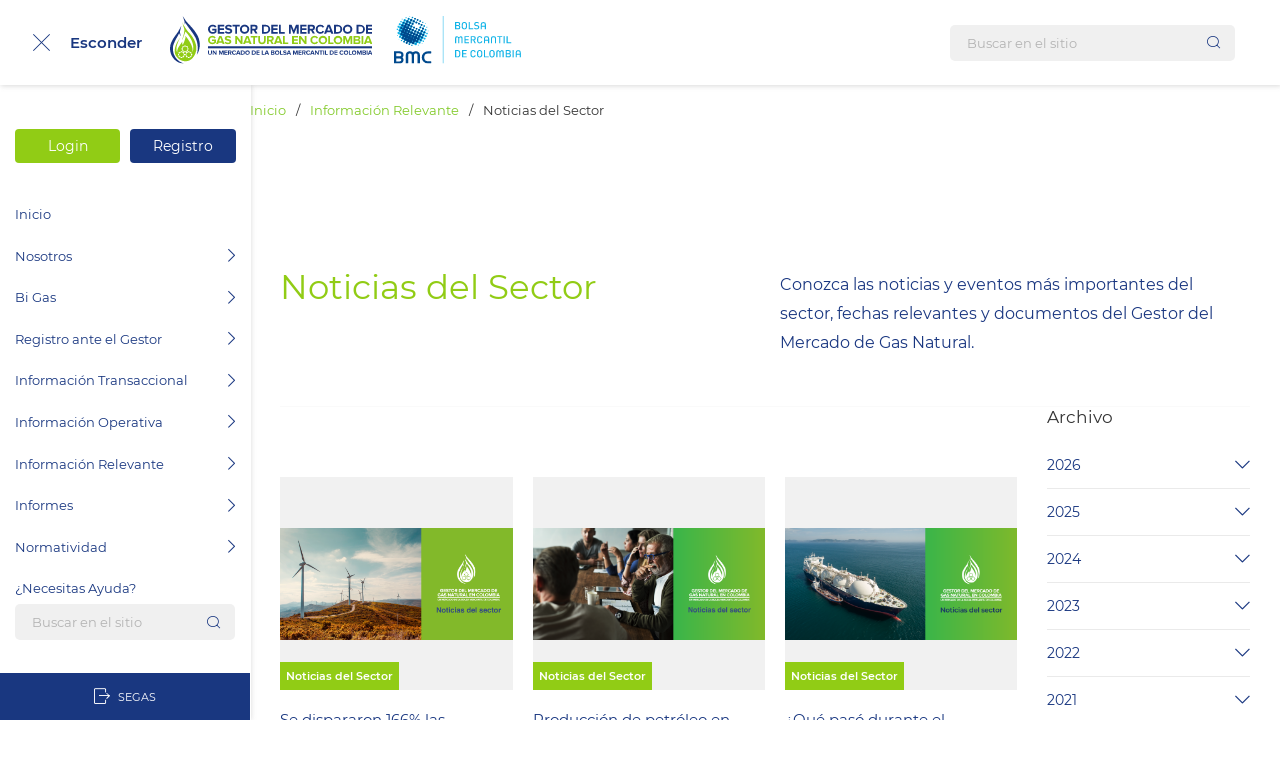

--- FILE ---
content_type: text/html; charset=UTF-8
request_url: https://www.bmcbec.com.co/publicaciones/noticias
body_size: 73748
content:
<!DOCTYPE html>
<html lang="es" dir="ltr" prefix="content: http://purl.org/rss/1.0/modules/content/  dc: http://purl.org/dc/terms/  foaf: http://xmlns.com/foaf/0.1/  og: http://ogp.me/ns#  rdfs: http://www.w3.org/2000/01/rdf-schema#  schema: http://schema.org/  sioc: http://rdfs.org/sioc/ns#  sioct: http://rdfs.org/sioc/types#  skos: http://www.w3.org/2004/02/skos/core#  xsd: http://www.w3.org/2001/XMLSchema# ">
  <head>
    <meta charset="utf-8" />
<script async src="https://www.googletagmanager.com/gtag/js?id=UA-162777972-1"></script>
<script>window.dataLayer = window.dataLayer || [];function gtag(){dataLayer.push(arguments)};gtag("js", new Date());gtag("set", "developer_id.dMDhkMT", true);gtag("config", "UA-162777972-1", {"groups":"default","anonymize_ip":true,"page_placeholder":"PLACEHOLDER_page_path","allow_ad_personalization_signals":false});</script>
<link rel="canonical" href="http://www.bmcbec.com.co/publicaciones/noticias" />
<meta name="Generator" content="Drupal 9 (https://www.drupal.org)" />
<meta name="MobileOptimized" content="width" />
<meta name="HandheldFriendly" content="true" />
<meta name="viewport" content="width=device-width, initial-scale=1.0" />
<link rel="icon" href="/sites/default/files/bmc-bec-logo-favicon.png" type="image/png" />

    <title>Noticias del Sector | BEC - Gestor del Mercado de Gas Natural en Colombia</title>
    <link rel="stylesheet" media="all" href="/core/assets/vendor/normalize-css/normalize.css?t7qtjs" />
<link rel="stylesheet" media="all" href="/core/misc/normalize-fixes.css?t7qtjs" />
<link rel="stylesheet" media="all" href="/core/modules/system/css/components/ajax-progress.module.css?t7qtjs" />
<link rel="stylesheet" media="all" href="/core/modules/system/css/components/align.module.css?t7qtjs" />
<link rel="stylesheet" media="all" href="/core/modules/system/css/components/autocomplete-loading.module.css?t7qtjs" />
<link rel="stylesheet" media="all" href="/core/modules/system/css/components/fieldgroup.module.css?t7qtjs" />
<link rel="stylesheet" media="all" href="/core/modules/system/css/components/container-inline.module.css?t7qtjs" />
<link rel="stylesheet" media="all" href="/core/modules/system/css/components/clearfix.module.css?t7qtjs" />
<link rel="stylesheet" media="all" href="/core/modules/system/css/components/details.module.css?t7qtjs" />
<link rel="stylesheet" media="all" href="/core/modules/system/css/components/hidden.module.css?t7qtjs" />
<link rel="stylesheet" media="all" href="/core/modules/system/css/components/item-list.module.css?t7qtjs" />
<link rel="stylesheet" media="all" href="/core/modules/system/css/components/js.module.css?t7qtjs" />
<link rel="stylesheet" media="all" href="/core/modules/system/css/components/nowrap.module.css?t7qtjs" />
<link rel="stylesheet" media="all" href="/core/modules/system/css/components/position-container.module.css?t7qtjs" />
<link rel="stylesheet" media="all" href="/core/modules/system/css/components/progress.module.css?t7qtjs" />
<link rel="stylesheet" media="all" href="/core/modules/system/css/components/reset-appearance.module.css?t7qtjs" />
<link rel="stylesheet" media="all" href="/core/modules/system/css/components/resize.module.css?t7qtjs" />
<link rel="stylesheet" media="all" href="/core/modules/system/css/components/sticky-header.module.css?t7qtjs" />
<link rel="stylesheet" media="all" href="/core/modules/system/css/components/tabledrag.module.css?t7qtjs" />
<link rel="stylesheet" media="all" href="/core/modules/system/css/components/tablesort.module.css?t7qtjs" />
<link rel="stylesheet" media="all" href="/core/modules/system/css/components/tree-child.module.css?t7qtjs" />
<link rel="stylesheet" media="all" href="/core/modules/views/css/views.module.css?t7qtjs" />
<link rel="stylesheet" media="all" href="/core/modules/system/css/system.admin.css?t7qtjs" />
<link rel="stylesheet" media="all" href="/themes/contrib/seven/css/base/elements.css?t7qtjs" />
<link rel="stylesheet" media="all" href="/themes/contrib/seven/css/base/typography.css?t7qtjs" />
<link rel="stylesheet" media="all" href="/themes/contrib/seven/css/base/print.css?t7qtjs" />
<link rel="stylesheet" media="all" href="/themes/contrib/seven/css/layout/layout.css?t7qtjs" />
<link rel="stylesheet" media="all" href="/themes/contrib/seven/css/classy/components/messages.css?t7qtjs" />
<link rel="stylesheet" media="all" href="/themes/contrib/seven/css/classy/components/action-links.css?t7qtjs" />
<link rel="stylesheet" media="all" href="/themes/contrib/seven/css/classy/components/breadcrumb.css?t7qtjs" />
<link rel="stylesheet" media="all" href="/themes/contrib/seven/css/classy/components/button.css?t7qtjs" />
<link rel="stylesheet" media="all" href="/themes/contrib/seven/css/classy/components/collapse-processed.css?t7qtjs" />
<link rel="stylesheet" media="all" href="/themes/contrib/seven/css/classy/components/container-inline.css?t7qtjs" />
<link rel="stylesheet" media="all" href="/themes/contrib/seven/css/classy/components/exposed-filters.css?t7qtjs" />
<link rel="stylesheet" media="all" href="/themes/contrib/seven/css/classy/components/field.css?t7qtjs" />
<link rel="stylesheet" media="all" href="/themes/contrib/seven/css/classy/components/form.css?t7qtjs" />
<link rel="stylesheet" media="all" href="/themes/contrib/seven/css/classy/components/icons.css?t7qtjs" />
<link rel="stylesheet" media="all" href="/themes/contrib/seven/css/classy/components/inline-form.css?t7qtjs" />
<link rel="stylesheet" media="all" href="/themes/contrib/seven/css/classy/components/item-list.css?t7qtjs" />
<link rel="stylesheet" media="all" href="/themes/contrib/seven/css/classy/components/link.css?t7qtjs" />
<link rel="stylesheet" media="all" href="/themes/contrib/seven/css/classy/components/links.css?t7qtjs" />
<link rel="stylesheet" media="all" href="/themes/contrib/seven/css/classy/components/menu.css?t7qtjs" />
<link rel="stylesheet" media="all" href="/themes/contrib/seven/css/classy/components/more-link.css?t7qtjs" />
<link rel="stylesheet" media="all" href="/themes/contrib/seven/css/classy/components/pager.css?t7qtjs" />
<link rel="stylesheet" media="all" href="/themes/contrib/seven/css/classy/components/tabledrag.css?t7qtjs" />
<link rel="stylesheet" media="all" href="/themes/contrib/seven/css/classy/components/tableselect.css?t7qtjs" />
<link rel="stylesheet" media="all" href="/themes/contrib/seven/css/classy/components/tablesort.css?t7qtjs" />
<link rel="stylesheet" media="all" href="/themes/contrib/seven/css/classy/components/tabs.css?t7qtjs" />
<link rel="stylesheet" media="all" href="/themes/contrib/seven/css/classy/components/textarea.css?t7qtjs" />
<link rel="stylesheet" media="all" href="/themes/contrib/seven/css/classy/components/ui-dialog.css?t7qtjs" />
<link rel="stylesheet" media="all" href="/themes/contrib/seven/css/components/admin-list.css?t7qtjs" />
<link rel="stylesheet" media="all" href="/themes/contrib/seven/css/components/content-header.css?t7qtjs" />
<link rel="stylesheet" media="all" href="/themes/contrib/seven/css/components/container-inline.css?t7qtjs" />
<link rel="stylesheet" media="all" href="/themes/contrib/seven/css/components/container-inline.module.css?t7qtjs" />
<link rel="stylesheet" media="all" href="/themes/contrib/seven/css/components/breadcrumb.css?t7qtjs" />
<link rel="stylesheet" media="all" href="/themes/contrib/seven/css/components/buttons.css?t7qtjs" />
<link rel="stylesheet" media="all" href="/themes/contrib/seven/css/components/details.css?t7qtjs" />
<link rel="stylesheet" media="all" href="/themes/contrib/seven/css/components/messages.css?t7qtjs" />
<link rel="stylesheet" media="all" href="/themes/contrib/seven/css/components/dropbutton.component.css?t7qtjs" />
<link rel="stylesheet" media="all" href="/themes/contrib/seven/css/components/entity-meta.css?t7qtjs" />
<link rel="stylesheet" media="all" href="/themes/contrib/seven/css/components/field-ui.css?t7qtjs" />
<link rel="stylesheet" media="all" href="/themes/contrib/seven/css/components/form.css?t7qtjs" />
<link rel="stylesheet" media="all" href="/themes/contrib/seven/css/components/help.css?t7qtjs" />
<link rel="stylesheet" media="all" href="/themes/contrib/seven/css/components/menus-and-lists.css?t7qtjs" />
<link rel="stylesheet" media="all" href="/themes/contrib/seven/css/components/modules-page.css?t7qtjs" />
<link rel="stylesheet" media="all" href="/themes/contrib/seven/css/components/node.css?t7qtjs" />
<link rel="stylesheet" media="all" href="/themes/contrib/seven/css/components/page-title.css?t7qtjs" />
<link rel="stylesheet" media="all" href="/themes/contrib/seven/css/components/pager.css?t7qtjs" />
<link rel="stylesheet" media="all" href="/themes/contrib/seven/css/components/panel.css?t7qtjs" />
<link rel="stylesheet" media="all" href="/themes/contrib/seven/css/components/skip-link.css?t7qtjs" />
<link rel="stylesheet" media="all" href="/themes/contrib/seven/css/components/tables.css?t7qtjs" />
<link rel="stylesheet" media="all" href="/themes/contrib/seven/css/components/search-admin-settings.css?t7qtjs" />
<link rel="stylesheet" media="all" href="/themes/contrib/seven/css/components/tablesort-indicator.css?t7qtjs" />
<link rel="stylesheet" media="all" href="/themes/contrib/seven/css/components/system-status-report-general-info.css?t7qtjs" />
<link rel="stylesheet" media="all" href="/themes/contrib/seven/css/components/system-status-report.css?t7qtjs" />
<link rel="stylesheet" media="all" href="/themes/contrib/seven/css/components/system-status-counter.css?t7qtjs" />
<link rel="stylesheet" media="all" href="/themes/contrib/seven/css/components/system-status-report-counters.css?t7qtjs" />
<link rel="stylesheet" media="all" href="/themes/contrib/seven/css/components/tabs.css?t7qtjs" />
<link rel="stylesheet" media="all" href="/themes/contrib/seven/css/components/views-ui.css?t7qtjs" />
<link rel="stylesheet" media="all" href="/themes/contrib/seven/css/theme/colors.css?t7qtjs" />
<link rel="stylesheet" media="all" href="/themes/custom/code_labs_bec/assets/css/stylesheet.min.css?t7qtjs" />
<link rel="stylesheet" media="all" href="/themes/custom/code_labs_bec/assets/css/styles-ajust.css?t7qtjs" />

    
    <style>.adminimal-admin-toolbar .navbar {top: 80px}.adminimal-admin-toolbar .navbar__box{top: calc(4.24167rem + 80px)}#admin-toolbar-search-tab {display: none !important;}</style>
  </head>
  <body>
    <a href="#main-content" class="visually-hidden focusable">
      Pasar al contenido principal
    </a>
    
      <div class="dialog-off-canvas-main-canvas" data-off-canvas-main-canvas>
    <div class="bgr-navbar" data-navbar="bgr"></div>
    <nav class="navbar">
      <div class="navbar__bar">
        <div class="navbar__logos">
          <div class="navbar__burger" data-navbar="icon">
            <span class="icon-nav">
              <span class="icon-nav__burger"></span>
            </span>
            <span class="nav-status">Menú</span>
          </div>
          <span class="logo">
            <img class="logo__gas" src="/sites/default/files/logo-gas.svg" alt="logo" />
          </span>
          <span class="logo">
              <img class="logo__bec" src="/sites/default/files/logo-bec.svg" alt="logo"/>
          </span>
        </div>
        <div class="navbar__search">
          <form class="nav-input" id="idbuscarSidebar" role="search" action="/search/node" method="get" name="searchForm" novalidate="novalidate" data-drupal-form-fields="search">
            <div class="nav-input__content mt-0">
              <input class="input-search" type="text" name="keys" placeholder="Buscar en el sitio"/>
              <button class="icon-search" type="submit"><span class="icon-icon-search"></span></button>
            </div>
          </form>
        </div>
      </div>
      <div class="navbar__box" data-navbar="menu-level-1">
          <div class="region region-header">
    <div id="block-code-labs-bec-menuprime" class="block block-blocks-custom block-menu-prime-block">
  
    
      <script src="https://code.jquery.com/jquery-3.5.1.min.js"></script>

<div class="box-session">
  <div class="login">
    <a class="bton bton-green bton-sm" href="/user/login">Login</a>
  </div>
  <div class="register">
    <a class="bton bton-blue bton-sm" href="/user/register">Registro</a>
  </div>
</div>

  </div>
<nav role="navigation" aria-labelledby="block-code-labs-bec-navegacionprincipal-menu" id="block-code-labs-bec-navegacionprincipal" class="block block-menu navigation menu--main">
            
  <h2 class="visually-hidden" id="block-code-labs-bec-navegacionprincipal-menu">Navegación principal</h2>
  

        <div class="box-items">
	<ul>
												<li>
					<a class="" href="/">Inicio</a>
				</li>
															<li class="item-sub-li" data-navbar="list" data-navbar-animate="list-1">
					<a class="item-sub-a" href="/nosotros" data-navbar="i-level-1" >Nosotros<span class="icon-icon-chevron-right"></span>
					</a>
					<div class="box-items__l-2" data-navbar="menu-level-2">
						<div class="box-bton-back-2">
							<a href="#" data-navbar="back-level-2">
								<span class="icon-icon-arrow-left"></span>Atrás
							</a>
						</div>
						<div class="box-i-level-2">
							<div class="box-i-level-2__item-now">
								<a href="/nosotros" >Nosotros<span class="icon-icon-arrow-right"></span>
								</a>
							</div>
							<div class="box-i-level-2__sub-items">
								<ul>
																																										<li>
													<a href="/equipo-de-trabajo" >Equipo de Trabajo</a>
												</li>
																																																																										<li>
													<a href="/nosotros/Informaci%C3%B3n%20Bolsa%20Mercantil%20de%20Colombia" >Información Bolsa Mercantil de Colombia</a>
												</li>
																																																	</ul>
							</div>
						</div>
					</div>
				</li>
															<li class="item-sub-li" data-navbar="list" data-navbar-animate="list-1">
					<a class="item-sub-a" href="/bigas" data-navbar="i-level-1" >Bi Gas<span class="icon-icon-chevron-right"></span>
					</a>
					<div class="box-items__l-2" data-navbar="menu-level-2">
						<div class="box-bton-back-2">
							<a href="#" data-navbar="back-level-2">
								<span class="icon-icon-arrow-left"></span>Atrás
							</a>
						</div>
						<div class="box-i-level-2">
							<div class="box-i-level-2__item-now">
								<a href="/bigas" >Bi Gas<span class="icon-icon-arrow-right"></span>
								</a>
							</div>
							<div class="box-i-level-2__sub-items">
								<ul>
																																										<li>
													<a href="/rutgas" >Rut Gas</a>
												</li>
																																																																										<li>
													<a href="/cuadros-power-bi/inicio" >Tableros de BI</a>
												</li>
																																																																										<li>
													<a href="/cubos" >Cubos</a>
												</li>
																																																																										<li>
													<a href="/contenido-virtual" >Contenido Virtual</a>
												</li>
																																																	</ul>
							</div>
						</div>
					</div>
				</li>
															<li class="item-sub-li" data-navbar="list" data-navbar-animate="list-1">
					<a class="item-sub-a" href="/registro-ante-el-gestor" data-navbar="i-level-1" >Registro ante el Gestor<span class="icon-icon-chevron-right"></span>
					</a>
					<div class="box-items__l-2" data-navbar="menu-level-2">
						<div class="box-bton-back-2">
							<a href="#" data-navbar="back-level-2">
								<span class="icon-icon-arrow-left"></span>Atrás
							</a>
						</div>
						<div class="box-i-level-2">
							<div class="box-i-level-2__item-now">
								<a href="/registro-ante-el-gestor" >Registro ante el Gestor<span class="icon-icon-arrow-right"></span>
								</a>
							</div>
							<div class="box-i-level-2__sub-items">
								<ul>
																														<li class="item-sub-li" data-navbar-animate="list-2">
												<a class="item-sub-a" href="/registro-ante-el-gestor/registro-de-participantes" data-navbar="i-level-2" >Proceso de registro<span class="icon-icon-chevron-right"></span>
												</a>
												<div class="box-items__l-3" data-navbar="menu-level-3">
													<div class="box-bton-back-3">
														<a href="#" data-navbar="back-level-3">
															<span class="icon-icon-arrow-left"></span>Atrás</a>
													</div>
													<div class="box-i-level-3">
														<div class="box-i-level-3__item-now">
															<a href="/registro-ante-el-gestor/registro-de-participantes" >Proceso de registro<span class="icon-icon-arrow-right"></span>
															</a>
														</div>
														<div class="box-i-level-3__sub-items">
															<ul>
																																																	<li>
																		<a href="/normatividad/documentos-de-registro-ante-el-gestor" >Documentos de Registro ante el Gestor</a>
																	</li>
																															</ul>
														</div>
													</div>
												</div>
											</li>
																																																				<li>
													<a href="/participantes" >Participantes Inscritos</a>
												</li>
																																																	</ul>
							</div>
						</div>
					</div>
				</li>
															<li class="item-sub-li" data-navbar="list" data-navbar-animate="list-1">
					<a class="item-sub-a" href="/informacion-transaccional" data-navbar="i-level-1" >Información Transaccional<span class="icon-icon-chevron-right"></span>
					</a>
					<div class="box-items__l-2" data-navbar="menu-level-2">
						<div class="box-bton-back-2">
							<a href="#" data-navbar="back-level-2">
								<span class="icon-icon-arrow-left"></span>Atrás
							</a>
						</div>
						<div class="box-i-level-2">
							<div class="box-i-level-2__item-now">
								<a href="/informacion-transaccional" >Información Transaccional<span class="icon-icon-arrow-right"></span>
								</a>
							</div>
							<div class="box-i-level-2__sub-items">
								<ul>
																														<li class="item-sub-li" data-navbar-animate="list-2">
												<a class="item-sub-a" href="/mercado-primario" data-navbar="i-level-2" >Mercado Primario<span class="icon-icon-chevron-right"></span>
												</a>
												<div class="box-items__l-3" data-navbar="menu-level-3">
													<div class="box-bton-back-3">
														<a href="#" data-navbar="back-level-3">
															<span class="icon-icon-arrow-left"></span>Atrás</a>
													</div>
													<div class="box-i-level-3">
														<div class="box-i-level-3__item-now">
															<a href="/mercado-primario" >Mercado Primario<span class="icon-icon-arrow-right"></span>
															</a>
														</div>
														<div class="box-i-level-3__sub-items">
															<ul>
																																																	<li>
																		<a href="/informaci%C3%B3n-transaccional/mercado-primario/informaci%C3%B3n-suministro" >Información de Suministro</a>
																	</li>
																																	<li>
																		<a href="/informaci%C3%B3n-transaccional/mercado-primario/informaci%C3%B3n-de-transporte" >Información de Transporte</a>
																	</li>
																																	<li>
																		<a href="/proceso-de-comercializaci%C3%B3n" >Proceso de Comercialización</a>
																	</li>
																																	<li>
																		<a href="/informaci%C3%B3n-transaccional/mercado-primario/Indicadores%20CREG%20del%20Mercado%20Primario%20%28MP%29" >Indicadores CREG MP</a>
																	</li>
																																	<li>
																		<a href="/informaci%C3%B3n-transaccional/mercado-primario/oferta-de-PTDVF-y-CIDVF" >Oferta de PTDVF y CIDVF</a>
																	</li>
																																	<li>
																		<a href="/informaci%C3%B3n-transaccional/mercado-primario/oferta-remanente" >Oferta Remanente</a>
																	</li>
																																	<li>
																		<a href="/informaci%C3%B3n-transaccional/mercado-primario/oferta-comprometida-en-firme" >Oferta Comprometida en Firme</a>
																	</li>
																																	<li>
																		<a href="/informaci%C3%B3n-transaccional/mercado-primario/energ%C3%ADa-garantizada-c%C3%A1lculo-CU" >Energía Garantizada Cálculo CU</a>
																	</li>
																																	<li>
																		<a href="/informaci%C3%B3n-transaccional/mercado-primario/indicadores-creg-mp-y-ms-publico" >Indicadores CREG MP y MS público</a>
																	</li>
																																	<li>
																		<a href="/informaci%C3%B3n-transaccional/mercado-primario/Proceso-de-Concurrencia" >Proceso de Concurrencia</a>
																	</li>
																															</ul>
														</div>
													</div>
												</div>
											</li>
																																								<li class="item-sub-li" data-navbar-animate="list-2">
												<a class="item-sub-a" href="/mercado-secundario" data-navbar="i-level-2" >Mercado Secundario<span class="icon-icon-chevron-right"></span>
												</a>
												<div class="box-items__l-3" data-navbar="menu-level-3">
													<div class="box-bton-back-3">
														<a href="#" data-navbar="back-level-3">
															<span class="icon-icon-arrow-left"></span>Atrás</a>
													</div>
													<div class="box-i-level-3">
														<div class="box-i-level-3__item-now">
															<a href="/mercado-secundario" >Mercado Secundario<span class="icon-icon-arrow-right"></span>
															</a>
														</div>
														<div class="box-i-level-3__sub-items">
															<ul>
																																																	<li>
																		<a href="/informaci%C3%B3n-transaccional/mercado-secundario/informaci%C3%B3n-suministro" >Información de Suministro</a>
																	</li>
																																	<li>
																		<a href="/node/6584" >Proceso de Concurrencia Mercado secundario</a>
																	</li>
																																	<li>
																		<a href="/informaci%C3%B3n-transaccional/mercado-secundario/informaci%C3%B3n-de-transporte" >Información de Transporte</a>
																	</li>
																															</ul>
														</div>
													</div>
												</div>
											</li>
																																																				<li>
													<a href="/informaci%C3%B3n-transaccional/otras-transacciones-del-mercado-mayorista" >Otras Transacciones del Mercado Mayorista</a>
												</li>
																																																														<li class="item-sub-li" data-navbar-animate="list-2">
												<a class="item-sub-a" href="/subastas" data-navbar="i-level-2" >Subastas<span class="icon-icon-chevron-right"></span>
												</a>
												<div class="box-items__l-3" data-navbar="menu-level-3">
													<div class="box-bton-back-3">
														<a href="#" data-navbar="back-level-3">
															<span class="icon-icon-arrow-left"></span>Atrás</a>
													</div>
													<div class="box-i-level-3">
														<div class="box-i-level-3__item-now">
															<a href="/subastas" >Subastas<span class="icon-icon-arrow-right"></span>
															</a>
														</div>
														<div class="box-i-level-3__sub-items">
															<ul>
																																																	<li>
																		<a href="/informaci%C3%B3n-transaccional/subasta-%C3%BAselo-o-v%C3%A9ndalo-de-corto-plazo/" >Subasta Úselo o Véndalo de Corto Plazo</a>
																	</li>
																																	<li>
																		<a href="/informaci%C3%B3n-transaccional/subasta-%C3%BAselo-o-v%C3%A9ndalo-de-corto-plazo/cargos-regulados-subasta-uvcp-transporte" >Cargos Regulados Subasta UVCP – Transporte</a>
																	</li>
																																	<li>
																		<a href="/informacion-transaccional/subastas/subasta-de-contratos-firmes-bimestrales" >Subasta de Contratos Firmes Bimestrales</a>
																	</li>
																																	<li>
																		<a href="/informacion-transaccional/subastas/Publicaci%C3%B3n-Oferta-Subasta-Bimestral" >Publicación Oferta Subasta Bimestral</a>
																	</li>
																																	<li>
																		<a href="/informacion-transaccional/subastas/subasta-de-suministro-con-interrupciones" >Subasta de Suministro con Interrupciones</a>
																	</li>
																																	<li>
																		<a href="/informacion-transaccional/subastas/subasta-%C3%BAselo-o-v%C3%A9ndalo-de-largo-plazo-para-capacidad-de-transporte" >Subasta Úselo o Véndalo de Largo Plazo de Capacidad de Transporte</a>
																	</li>
																															</ul>
														</div>
													</div>
												</div>
											</li>
																																								<li class="item-sub-li" data-navbar-animate="list-2">
												<a class="item-sub-a" href="/informacion-transaccional/Comercializaci%C3%B3n-de-Transporte" data-navbar="i-level-2" >Comercialización de Transporte<span class="icon-icon-chevron-right"></span>
												</a>
												<div class="box-items__l-3" data-navbar="menu-level-3">
													<div class="box-bton-back-3">
														<a href="#" data-navbar="back-level-3">
															<span class="icon-icon-arrow-left"></span>Atrás</a>
													</div>
													<div class="box-i-level-3">
														<div class="box-i-level-3__item-now">
															<a href="/informacion-transaccional/Comercializaci%C3%B3n-de-Transporte" >Comercialización de Transporte<span class="icon-icon-arrow-right"></span>
															</a>
														</div>
														<div class="box-i-level-3__sub-items">
															<ul>
																																																	<li>
																		<a href="/informacion-transaccional/Comercializaci%C3%B3n-de-Transporte/Comercializaci%C3%B3n-de-Capacidad-Disponible-Primaria%E2%80%93Red-existente-y-proyectos-IPAT" >Comercialización de Capacidad Disponible Primaria –Red existente y proyectos IPAT</a>
																	</li>
																																	<li>
																		<a href="/informacion-transaccional/Comercializaci%C3%B3n-de-Transporte/Publicaci%C3%B3n-Capacidad-Temporal-CTEMP" >Servicios de transporte que exceden la capacidad contratada</a>
																	</li>
																																	<li>
																		<a href="/informacion-transaccional/Comercializaci%C3%B3n-de-Transporte/Determinaci%C3%B3n-de-la-capacidad-de-transporte-de-ampliaci%C3%B3n-ante-congesti%C3%B3n-contractual" >Determinación de la capacidad de transporte de ampliación ante congestión contractual</a>
																	</li>
																																	<li>
																		<a href="/Informaci%C3%B3n-Transaccional/Comercializaci%C3%B3n-de-Transporte/Asignaci%C3%B3n-de-capacidad-firme-asociada-a-proyectos-del-PAG" >Asignación de capacidad firme asociada a proyectos del PAG</a>
																	</li>
																																	<li>
																		<a href="/informacion-transaccional/Comercializaci%C3%B3n-de-Transporte/Cargos-de-Transporte%E2%80%93Resoluci%C3%B3n-CREG-175-de-2021" >Cargos de Transporte – Resolución CREG 175 de 2021</a>
																	</li>
																																	<li>
																		<a href="https://www.bmcbec.com.co/node/5997" >Publicación información Proyectos IPAT - Resolución CREG 102 012 de 2024</a>
																	</li>
																																	<li>
																		<a href="https://www.bmcbec.com.co/node/6595" >Proceso de Comercialización de Transporte</a>
																	</li>
																															</ul>
														</div>
													</div>
												</div>
											</li>
																											</ul>
							</div>
						</div>
					</div>
				</li>
															<li class="item-sub-li" data-navbar="list" data-navbar-animate="list-1">
					<a class="item-sub-a" href="/informacion-operativa" data-navbar="i-level-1" >Información Operativa<span class="icon-icon-chevron-right"></span>
					</a>
					<div class="box-items__l-2" data-navbar="menu-level-2">
						<div class="box-bton-back-2">
							<a href="#" data-navbar="back-level-2">
								<span class="icon-icon-arrow-left"></span>Atrás
							</a>
						</div>
						<div class="box-i-level-2">
							<div class="box-i-level-2__item-now">
								<a href="/informacion-operativa" >Información Operativa<span class="icon-icon-arrow-right"></span>
								</a>
							</div>
							<div class="box-i-level-2__sub-items">
								<ul>
																														<li class="item-sub-li" data-navbar-animate="list-2">
												<a class="item-sub-a" href="/produccion" data-navbar="i-level-2" >Producción<span class="icon-icon-chevron-right"></span>
												</a>
												<div class="box-items__l-3" data-navbar="menu-level-3">
													<div class="box-bton-back-3">
														<a href="#" data-navbar="back-level-3">
															<span class="icon-icon-arrow-left"></span>Atrás</a>
													</div>
													<div class="box-i-level-3">
														<div class="box-i-level-3__item-now">
															<a href="/produccion" >Producción<span class="icon-icon-arrow-right"></span>
															</a>
														</div>
														<div class="box-i-level-3__sub-items">
															<ul>
																																																	<li>
																		<a href="/informaci%C3%B3n-operativa/energ%C3%ADa-inyectada" >Energía Inyectada</a>
																	</li>
																																	<li>
																		<a href="/informaci%C3%B3n-operativa/energ%C3%ADa-a-suministrar" >Energía a Suministrar</a>
																	</li>
																																	<li>
																		<a href="/informaci%C3%B3n-operativa/cantidad-declarada-por-comercializadores-de-gas-importado-y-no-inyectada-al-snt" >Cantidad declarada por Comercializadores de Gas Importado y no inyectada al SNT</a>
																	</li>
																																	<li>
																		<a href="/informaci%C3%B3n-operativa/gasoductos" >Gasoductos de Conexión</a>
																	</li>
																															</ul>
														</div>
													</div>
												</div>
											</li>
																																								<li class="item-sub-li" data-navbar-animate="list-2">
												<a class="item-sub-a" href="/transporte" data-navbar="i-level-2" >Transporte<span class="icon-icon-chevron-right"></span>
												</a>
												<div class="box-items__l-3" data-navbar="menu-level-3">
													<div class="box-bton-back-3">
														<a href="#" data-navbar="back-level-3">
															<span class="icon-icon-arrow-left"></span>Atrás</a>
													</div>
													<div class="box-i-level-3">
														<div class="box-i-level-3__item-now">
															<a href="/transporte" >Transporte<span class="icon-icon-arrow-right"></span>
															</a>
														</div>
														<div class="box-i-level-3__sub-items">
															<ul>
																																																	<li>
																		<a href="/informaci%C3%B3n-operativa/energ%C3%ADa-tomada-por-contratos-de-parqueo" >Energía Tomada por Contratos de Parqueo</a>
																	</li>
																																	<li>
																		<a href="/informaci%C3%B3n-operativa/energ%C3%ADa-autorizada-seg%C3%BAn-nominaciones" >Energía autorizada según nominaciones</a>
																	</li>
																																	<li>
																		<a href="/informaci%C3%B3n-operativa/energ%C3%ADa-tomada-transportadores-por-tramo" >Energía Tomada Transportadores por Tramo</a>
																	</li>
																															</ul>
														</div>
													</div>
												</div>
											</li>
																																								<li class="item-sub-li" data-navbar-animate="list-2">
												<a class="item-sub-a" href="/distribucion-comercializacion" data-navbar="i-level-2" >Distribución - Comercialización<span class="icon-icon-chevron-right"></span>
												</a>
												<div class="box-items__l-3" data-navbar="menu-level-3">
													<div class="box-bton-back-3">
														<a href="#" data-navbar="back-level-3">
															<span class="icon-icon-arrow-left"></span>Atrás</a>
													</div>
													<div class="box-i-level-3">
														<div class="box-i-level-3__item-now">
															<a href="/distribucion-comercializacion" >Distribución - Comercialización<span class="icon-icon-arrow-right"></span>
															</a>
														</div>
														<div class="box-i-level-3__sub-items">
															<ul>
																																																	<li>
																		<a href="/informaci%C3%B3n-operativa/energ%C3%ADa-tomada-por-comercializadores" >Energía Tomada por Comercializadores</a>
																	</li>
																																	<li>
																		<a href="/informaci%C3%B3n-operativa/cantidad-de-energ%C3%ADa-tomada-diariamente-del-snt" >Cantidad de energía tomada diariamente por el SNT</a>
																	</li>
																															</ul>
														</div>
													</div>
												</div>
											</li>
																											</ul>
							</div>
						</div>
					</div>
				</li>
															<li class="item-sub-li" data-navbar="list" data-navbar-animate="list-1">
					<a class="item-sub-a" href="/publicaciones" data-navbar="i-level-1" >Información Relevante<span class="icon-icon-chevron-right"></span>
					</a>
					<div class="box-items__l-2" data-navbar="menu-level-2">
						<div class="box-bton-back-2">
							<a href="#" data-navbar="back-level-2">
								<span class="icon-icon-arrow-left"></span>Atrás
							</a>
						</div>
						<div class="box-i-level-2">
							<div class="box-i-level-2__item-now">
								<a href="/publicaciones" >Información Relevante<span class="icon-icon-arrow-right"></span>
								</a>
							</div>
							<div class="box-i-level-2__sub-items">
								<ul>
																																										<li>
													<a href="/publicaciones/noticias" >Noticias de Sector</a>
												</li>
																																																																										<li>
													<a href="/comite-de-mercado-de-gas-natural" >Comité del Mercado de Gas Natural</a>
												</li>
																																																																										<li>
													<a href="/publicaciones/lavado-de-activos" >Lavado de activos</a>
												</li>
																																																																										<li>
													<a href="/publicaciones/interrupcion-de-los-servicios" >Interrupción de servicios</a>
												</li>
																																																																										<li>
													<a href="/publicaciones/criterios-de-idoneidad" >Criterios de Idoneidad</a>
												</li>
																																																	</ul>
							</div>
						</div>
					</div>
				</li>
															<li class="item-sub-li" data-navbar="list" data-navbar-animate="list-1">
					<a class="item-sub-a" href="/informes" data-navbar="i-level-1" >Informes<span class="icon-icon-chevron-right"></span>
					</a>
					<div class="box-items__l-2" data-navbar="menu-level-2">
						<div class="box-bton-back-2">
							<a href="#" data-navbar="back-level-2">
								<span class="icon-icon-arrow-left"></span>Atrás
							</a>
						</div>
						<div class="box-i-level-2">
							<div class="box-i-level-2__item-now">
								<a href="/informes" >Informes<span class="icon-icon-arrow-right"></span>
								</a>
							</div>
							<div class="box-i-level-2__sub-items">
								<ul>
																																										<li>
													<a href="/informes/informes-de-mercado" >Mercado</a>
												</li>
																																																																										<li>
													<a href="/informes/informes-diarios" >Diarios</a>
												</li>
																																																																										<li>
													<a href="/informes/informes-semanales" >Semanales</a>
												</li>
																																																																										<li>
													<a href="/informes/informes-mensuales" >Mensuales</a>
												</li>
																																																																										<li>
													<a href="/informes/informes-trimestrales" >Trimestrales</a>
												</li>
																																																																										<li>
													<a href="/informes/Informes-Anuales" >Anuales</a>
												</li>
																																																																										<li>
													<a href="/informes/informe-auditor-a-externa-e-indicadores" >Auditoría externa e indicadores</a>
												</li>
																																																																										<li>
													<a href="/informes/Informes-ejecutivos" >Informes ejecutivos</a>
												</li>
																																																	</ul>
							</div>
						</div>
					</div>
				</li>
															<li class="item-sub-li" data-navbar="list" data-navbar-animate="list-1">
					<a class="item-sub-a" href="/normatividad" data-navbar="i-level-1" >Normatividad<span class="icon-icon-chevron-right"></span>
					</a>
					<div class="box-items__l-2" data-navbar="menu-level-2">
						<div class="box-bton-back-2">
							<a href="#" data-navbar="back-level-2">
								<span class="icon-icon-arrow-left"></span>Atrás
							</a>
						</div>
						<div class="box-i-level-2">
							<div class="box-i-level-2__item-now">
								<a href="/normatividad" >Normatividad<span class="icon-icon-arrow-right"></span>
								</a>
							</div>
							<div class="box-i-level-2__sub-items">
								<ul>
																																										<li>
													<a href="/boletines" >Boletines</a>
												</li>
																																																																										<li>
													<a href="/normatividad/resoluciones" >Resoluciones</a>
												</li>
																																																																										<li>
													<a href="/normatividad/contratos-marco" >Contratos Marco</a>
												</li>
																																																	</ul>
							</div>
						</div>
					</div>
				</li>
															<li>
					<a class="" href="/cont%C3%A1ctenos">¿Necesitas Ayuda?</a>
				</li>
						</ul>
</div>

  </nav>
      
            <div class="box-footer">
                    <div class="box-footer__link">
                <a target="_blank" class="link-icon" href="https://segas.bmcbec.com.co/">
                                            <span class="icon-icon-entry"></span>
                                        SEGAS
                                    </a>
            </div>
            </div>
  
<form id="idbuscar" class="box-input nav-input nav-input--absolute" role="search" action="/search/node" method="get" name="searchForm" novalidate="novalidate" data-drupal-form-fields="search">
  <div class="nav-input__content">
    <input class="input-search" type="text" name="keys" placeholder="Buscar en el sitio">
    <button class="icon-search" type="submit"><span class="icon-icon-search"></span></button>
  </div>
</form>


  </div>

      </div>
    </nav>
<div class="main-container navbar-space displaced">
  

  

  

  

  

  <main role="main">
    <a id="main-content" tabindex="-1"></a>
    <div class="layout-content">
        <div class="region region-content">
    <div data-drupal-messages-fallback class="hidden"></div><div id="block-code-labs-bec-breadcrumbs" class="block block-system block-system-breadcrumb-block">
  
    
      <div class="breadcrumb-main drupal-breadcrumb-bmcbec">
<div class="breadcrumb-main__box">
                                        <div class="link"><a href="/">Inicio</a></div>
                                                
                <div class="link"><span style="color:#333333;">&#47;</span><a href="http://www.bmcbec.com.co/publicaciones">Información Relevante</a></div>
                                            <div class="link active"><span>&#47;</span><span>Noticias del Sector</span></div>
                </div>
</div>

  </div>
<div class="views-element-container">

<div class="main-container-2" style="margin-left:0;">
      <div class="container-box">
        <div class="title-1 mode-2">
          <div class="title-1__title third-title">
            <h2 class="t-1">Noticias del Sector</h2>
          </div>
          <div class="title-1__text">
            <p>Conozca las noticias y eventos más importantes del sector, fechas relevantes y documentos del Gestor del Mercado de Gas Natural.
            </p>
          </div>
        </div>
      </div>
      <div class="container-box">
        <div class="newpub-main">
          <div class="newpub-main__c1">
            <div class="filter">
                            
              <div class="block block-blocks-custom block-filters-publications-block">
  
    
      <button class="filter__button" data-filter="button">
	Archivo
	<span class="icon-icon-chevron-right"></span>
</button>
<div class="filter__box" data-filter="box">
	<div class="title">
		<h2>
			Archivo
		</h2>
		<span class="icon-icon-close" data-filter="close"></span>
	</div>
								<ul class="list-files">
			<li class="list-files__year" data-filter="accordion">
				<div class="text-year">
					2026
				</div>
				<div class="icon icon-icon-chevron-down"></div>
			</li>
													<ul class="list-files__months">
									<li>
						<a href="/publicaciones/noticias/?created[min]=2026-1-01&created[max]=2026-1-31">
							Enero
						</a>
					</li>
							</ul>
		</ul>
									<ul class="list-files">
			<li class="list-files__year" data-filter="accordion">
				<div class="text-year">
					2025
				</div>
				<div class="icon icon-icon-chevron-down"></div>
			</li>
													<ul class="list-files__months">
									<li>
						<a href="/publicaciones/noticias/?created[min]=2025-12-01&created[max]=2025-12-31">
							Diciembre
						</a>
					</li>
									<li>
						<a href="/publicaciones/noticias/?created[min]=2025-11-01&created[max]=2025-11-31">
							Noviembre
						</a>
					</li>
									<li>
						<a href="/publicaciones/noticias/?created[min]=2025-10-01&created[max]=2025-10-31">
							Octubre
						</a>
					</li>
									<li>
						<a href="/publicaciones/noticias/?created[min]=2025-9-01&created[max]=2025-9-31">
							Septiembre
						</a>
					</li>
									<li>
						<a href="/publicaciones/noticias/?created[min]=2025-8-01&created[max]=2025-8-31">
							Agosto
						</a>
					</li>
									<li>
						<a href="/publicaciones/noticias/?created[min]=2025-7-01&created[max]=2025-7-31">
							Julio
						</a>
					</li>
									<li>
						<a href="/publicaciones/noticias/?created[min]=2025-6-01&created[max]=2025-6-31">
							Junio
						</a>
					</li>
									<li>
						<a href="/publicaciones/noticias/?created[min]=2025-5-01&created[max]=2025-5-31">
							Mayo
						</a>
					</li>
									<li>
						<a href="/publicaciones/noticias/?created[min]=2025-4-01&created[max]=2025-4-31">
							Abril
						</a>
					</li>
									<li>
						<a href="/publicaciones/noticias/?created[min]=2025-3-01&created[max]=2025-3-31">
							Marzo
						</a>
					</li>
									<li>
						<a href="/publicaciones/noticias/?created[min]=2025-2-01&created[max]=2025-2-31">
							Febrero
						</a>
					</li>
									<li>
						<a href="/publicaciones/noticias/?created[min]=2025-1-01&created[max]=2025-1-31">
							Enero
						</a>
					</li>
							</ul>
		</ul>
									<ul class="list-files">
			<li class="list-files__year" data-filter="accordion">
				<div class="text-year">
					2024
				</div>
				<div class="icon icon-icon-chevron-down"></div>
			</li>
													<ul class="list-files__months">
									<li>
						<a href="/publicaciones/noticias/?created[min]=2024-12-01&created[max]=2024-12-31">
							Diciembre
						</a>
					</li>
									<li>
						<a href="/publicaciones/noticias/?created[min]=2024-11-01&created[max]=2024-11-31">
							Noviembre
						</a>
					</li>
									<li>
						<a href="/publicaciones/noticias/?created[min]=2024-10-01&created[max]=2024-10-31">
							Octubre
						</a>
					</li>
									<li>
						<a href="/publicaciones/noticias/?created[min]=2024-9-01&created[max]=2024-9-31">
							Septiembre
						</a>
					</li>
									<li>
						<a href="/publicaciones/noticias/?created[min]=2024-8-01&created[max]=2024-8-31">
							Agosto
						</a>
					</li>
									<li>
						<a href="/publicaciones/noticias/?created[min]=2024-7-01&created[max]=2024-7-31">
							Julio
						</a>
					</li>
									<li>
						<a href="/publicaciones/noticias/?created[min]=2024-6-01&created[max]=2024-6-31">
							Junio
						</a>
					</li>
									<li>
						<a href="/publicaciones/noticias/?created[min]=2024-5-01&created[max]=2024-5-31">
							Mayo
						</a>
					</li>
									<li>
						<a href="/publicaciones/noticias/?created[min]=2024-4-01&created[max]=2024-4-31">
							Abril
						</a>
					</li>
									<li>
						<a href="/publicaciones/noticias/?created[min]=2024-3-01&created[max]=2024-3-31">
							Marzo
						</a>
					</li>
									<li>
						<a href="/publicaciones/noticias/?created[min]=2024-2-01&created[max]=2024-2-31">
							Febrero
						</a>
					</li>
									<li>
						<a href="/publicaciones/noticias/?created[min]=2024-1-01&created[max]=2024-1-31">
							Enero
						</a>
					</li>
							</ul>
		</ul>
									<ul class="list-files">
			<li class="list-files__year" data-filter="accordion">
				<div class="text-year">
					2023
				</div>
				<div class="icon icon-icon-chevron-down"></div>
			</li>
													<ul class="list-files__months">
									<li>
						<a href="/publicaciones/noticias/?created[min]=2023-12-01&created[max]=2023-12-31">
							Diciembre
						</a>
					</li>
									<li>
						<a href="/publicaciones/noticias/?created[min]=2023-11-01&created[max]=2023-11-31">
							Noviembre
						</a>
					</li>
									<li>
						<a href="/publicaciones/noticias/?created[min]=2023-10-01&created[max]=2023-10-31">
							Octubre
						</a>
					</li>
									<li>
						<a href="/publicaciones/noticias/?created[min]=2023-9-01&created[max]=2023-9-31">
							Septiembre
						</a>
					</li>
									<li>
						<a href="/publicaciones/noticias/?created[min]=2023-8-01&created[max]=2023-8-31">
							Agosto
						</a>
					</li>
									<li>
						<a href="/publicaciones/noticias/?created[min]=2023-7-01&created[max]=2023-7-31">
							Julio
						</a>
					</li>
									<li>
						<a href="/publicaciones/noticias/?created[min]=2023-6-01&created[max]=2023-6-31">
							Junio
						</a>
					</li>
									<li>
						<a href="/publicaciones/noticias/?created[min]=2023-5-01&created[max]=2023-5-31">
							Mayo
						</a>
					</li>
									<li>
						<a href="/publicaciones/noticias/?created[min]=2023-4-01&created[max]=2023-4-31">
							Abril
						</a>
					</li>
									<li>
						<a href="/publicaciones/noticias/?created[min]=2023-3-01&created[max]=2023-3-31">
							Marzo
						</a>
					</li>
									<li>
						<a href="/publicaciones/noticias/?created[min]=2023-2-01&created[max]=2023-2-31">
							Febrero
						</a>
					</li>
									<li>
						<a href="/publicaciones/noticias/?created[min]=2023-1-01&created[max]=2023-1-31">
							Enero
						</a>
					</li>
							</ul>
		</ul>
									<ul class="list-files">
			<li class="list-files__year" data-filter="accordion">
				<div class="text-year">
					2022
				</div>
				<div class="icon icon-icon-chevron-down"></div>
			</li>
													<ul class="list-files__months">
									<li>
						<a href="/publicaciones/noticias/?created[min]=2022-12-01&created[max]=2022-12-31">
							Diciembre
						</a>
					</li>
									<li>
						<a href="/publicaciones/noticias/?created[min]=2022-11-01&created[max]=2022-11-31">
							Noviembre
						</a>
					</li>
									<li>
						<a href="/publicaciones/noticias/?created[min]=2022-10-01&created[max]=2022-10-31">
							Octubre
						</a>
					</li>
									<li>
						<a href="/publicaciones/noticias/?created[min]=2022-9-01&created[max]=2022-9-31">
							Septiembre
						</a>
					</li>
									<li>
						<a href="/publicaciones/noticias/?created[min]=2022-8-01&created[max]=2022-8-31">
							Agosto
						</a>
					</li>
									<li>
						<a href="/publicaciones/noticias/?created[min]=2022-7-01&created[max]=2022-7-31">
							Julio
						</a>
					</li>
									<li>
						<a href="/publicaciones/noticias/?created[min]=2022-6-01&created[max]=2022-6-31">
							Junio
						</a>
					</li>
									<li>
						<a href="/publicaciones/noticias/?created[min]=2022-5-01&created[max]=2022-5-31">
							Mayo
						</a>
					</li>
									<li>
						<a href="/publicaciones/noticias/?created[min]=2022-4-01&created[max]=2022-4-31">
							Abril
						</a>
					</li>
									<li>
						<a href="/publicaciones/noticias/?created[min]=2022-3-01&created[max]=2022-3-31">
							Marzo
						</a>
					</li>
									<li>
						<a href="/publicaciones/noticias/?created[min]=2022-2-01&created[max]=2022-2-31">
							Febrero
						</a>
					</li>
									<li>
						<a href="/publicaciones/noticias/?created[min]=2022-1-01&created[max]=2022-1-31">
							Enero
						</a>
					</li>
							</ul>
		</ul>
									<ul class="list-files">
			<li class="list-files__year" data-filter="accordion">
				<div class="text-year">
					2021
				</div>
				<div class="icon icon-icon-chevron-down"></div>
			</li>
													<ul class="list-files__months">
									<li>
						<a href="/publicaciones/noticias/?created[min]=2021-12-01&created[max]=2021-12-31">
							Diciembre
						</a>
					</li>
									<li>
						<a href="/publicaciones/noticias/?created[min]=2021-11-01&created[max]=2021-11-31">
							Noviembre
						</a>
					</li>
									<li>
						<a href="/publicaciones/noticias/?created[min]=2021-10-01&created[max]=2021-10-31">
							Octubre
						</a>
					</li>
									<li>
						<a href="/publicaciones/noticias/?created[min]=2021-9-01&created[max]=2021-9-31">
							Septiembre
						</a>
					</li>
									<li>
						<a href="/publicaciones/noticias/?created[min]=2021-8-01&created[max]=2021-8-31">
							Agosto
						</a>
					</li>
									<li>
						<a href="/publicaciones/noticias/?created[min]=2021-7-01&created[max]=2021-7-31">
							Julio
						</a>
					</li>
									<li>
						<a href="/publicaciones/noticias/?created[min]=2021-6-01&created[max]=2021-6-31">
							Junio
						</a>
					</li>
									<li>
						<a href="/publicaciones/noticias/?created[min]=2021-5-01&created[max]=2021-5-31">
							Mayo
						</a>
					</li>
									<li>
						<a href="/publicaciones/noticias/?created[min]=2021-4-01&created[max]=2021-4-31">
							Abril
						</a>
					</li>
									<li>
						<a href="/publicaciones/noticias/?created[min]=2021-3-01&created[max]=2021-3-31">
							Marzo
						</a>
					</li>
									<li>
						<a href="/publicaciones/noticias/?created[min]=2021-2-01&created[max]=2021-2-31">
							Febrero
						</a>
					</li>
									<li>
						<a href="/publicaciones/noticias/?created[min]=2021-1-01&created[max]=2021-1-31">
							Enero
						</a>
					</li>
							</ul>
		</ul>
									<ul class="list-files">
			<li class="list-files__year" data-filter="accordion">
				<div class="text-year">
					2020
				</div>
				<div class="icon icon-icon-chevron-down"></div>
			</li>
													<ul class="list-files__months">
									<li>
						<a href="/publicaciones/noticias/?created[min]=2020-12-01&created[max]=2020-12-31">
							Diciembre
						</a>
					</li>
									<li>
						<a href="/publicaciones/noticias/?created[min]=2020-11-01&created[max]=2020-11-31">
							Noviembre
						</a>
					</li>
									<li>
						<a href="/publicaciones/noticias/?created[min]=2020-10-01&created[max]=2020-10-31">
							Octubre
						</a>
					</li>
									<li>
						<a href="/publicaciones/noticias/?created[min]=2020-9-01&created[max]=2020-9-31">
							Septiembre
						</a>
					</li>
									<li>
						<a href="/publicaciones/noticias/?created[min]=2020-8-01&created[max]=2020-8-31">
							Agosto
						</a>
					</li>
									<li>
						<a href="/publicaciones/noticias/?created[min]=2020-7-01&created[max]=2020-7-31">
							Julio
						</a>
					</li>
									<li>
						<a href="/publicaciones/noticias/?created[min]=2020-6-01&created[max]=2020-6-31">
							Junio
						</a>
					</li>
									<li>
						<a href="/publicaciones/noticias/?created[min]=2020-5-01&created[max]=2020-5-31">
							Mayo
						</a>
					</li>
									<li>
						<a href="/publicaciones/noticias/?created[min]=2020-4-01&created[max]=2020-4-31">
							Abril
						</a>
					</li>
									<li>
						<a href="/publicaciones/noticias/?created[min]=2020-3-01&created[max]=2020-3-31">
							Marzo
						</a>
					</li>
									<li>
						<a href="/publicaciones/noticias/?created[min]=2020-2-01&created[max]=2020-2-31">
							Febrero
						</a>
					</li>
									<li>
						<a href="/publicaciones/noticias/?created[min]=2020-1-01&created[max]=2020-1-31">
							Enero
						</a>
					</li>
							</ul>
		</ul>
			</div>

  </div>

            </div>
          </div>
          
                    <div class="newpub-main__c2">
                     <div class="other-news">              
                                                              
                                  
                  <a class="newpub" href="/publicaciones/posts/noticias/noticias/se-dispararon-166-las-importaciones-de-gas-en-colombia">
                      <div class="newpub__header">    
                      <img src="/sites/default/files/Normatividad/Noticias-Gas_12%20%281%29_0.png" alt="image" onerror="this.src='/sites/default/files/imagen_no_disponible.jpg'">

                                                                                                                                        <div class="category sector"><span>Noticias del Sector</span></div>
                      </div>
                      <div class="newpub__title">
                      <h2>Se dispararon 166% las importaciones de gas en Colombia</h2>
                      </div>
                      <div class="newpub__text">
                      <p>Se dispararon 166% las importaciones de gas en Colombia
</p>
                      </div>
                      <div class="newpub__date">
                      <p>Mayo 2 de 2025</p>
                      </div>
                  </a>
                                                                              
                                  
                  <a class="newpub" href="/publicaciones/posts/noticias/noticias/produccion-de-petroleo-en-colombia-cayo-11-en-febrero-de-2025">
                      <div class="newpub__header">    
                      <img src="/sites/default/files/Normatividad/Noticias-Gas-37_3.png" alt="image" onerror="this.src='/sites/default/files/imagen_no_disponible.jpg'">

                                                                                                                                        <div class="category sector"><span>Noticias del Sector</span></div>
                      </div>
                      <div class="newpub__title">
                      <h2>Producción de petróleo en Colombia cayó 1,1 % en febrero de 2025: fue de 755.600 barriles por día</h2>
                      </div>
                      <div class="newpub__text">
                      <p>Producción de petróleo en Colombia cayó 1,1 % en febrero de 2025: fue de 755.600 barriles por día
</p>
                      </div>
                      <div class="newpub__date">
                      <p>Abril 29 de 2025</p>
                      </div>
                  </a>
                                                                              
                                  
                  <a class="newpub" href="/publicaciones/posts/noticias/noticias/que-paso-durante-el-mantenimiento-de-la-regasificadora-spec">
                      <div class="newpub__header">    
                      <img src="/sites/default/files/Normatividad/Buques%20metaneros%20%281%29_0.png" alt="image" onerror="this.src='/sites/default/files/imagen_no_disponible.jpg'">

                                                                                                                                        <div class="category sector"><span>Noticias del Sector</span></div>
                      </div>
                      <div class="newpub__title">
                      <h2>¿Qué pasó durante el mantenimiento de la regasificadora Spec?</h2>
                      </div>
                      <div class="newpub__text">
                      <p>¿Qué pasó durante el mantenimiento de la regasificadora Spec?</p>
                      </div>
                      <div class="newpub__date">
                      <p>Noviembre 27 de 2024</p>
                      </div>
                  </a>
                                                                              
                                  
                  <a class="newpub" href="/publicaciones/posts/noticias/noticias/se-declararon-68-gbtud-de-gas-natural-adicionales-para">
                      <div class="newpub__header">    
                      <img src="/sites/default/files/Normatividad/Noticias-Gas-14_3.png" alt="image" onerror="this.src='/sites/default/files/imagen_no_disponible.jpg'">

                                                                                                                                        <div class="category sector"><span>Noticias del Sector</span></div>
                      </div>
                      <div class="newpub__title">
                      <h2>Se declararon 68 GBTUD de gas natural adicionales para atender la demanda de 2025: Gestor del mercado</h2>
                      </div>
                      <div class="newpub__text">
                      <p>Se declararon 68 GBTUD de gas natural adicionales para atender la demanda de 2025: Gestor del mercado</p>
                      </div>
                      <div class="newpub__date">
                      <p>Noviembre 1 de 2024</p>
                      </div>
                  </a>
                                                                              
                                  
                  <a class="newpub" href="/publicaciones/posts/noticias/noticias/la-creg-ajusta-reglas-del-mercado-de-gas-natural-y-facilita">
                      <div class="newpub__header">    
                      <img src="/sites/default/files/Normatividad/Noticias-Gas-7_30.png" alt="image" onerror="this.src='/sites/default/files/imagen_no_disponible.jpg'">

                                                                                                                                        <div class="category sector"><span>Noticias del Sector</span></div>
                      </div>
                      <div class="newpub__title">
                      <h2>La Creg ajusta reglas del mercado de gas natural y facilita el acceso para los contratos</h2>
                      </div>
                      <div class="newpub__text">
                      <p>La Creg ajusta reglas del mercado de gas natural y facilita el acceso para los contratos</p>
                      </div>
                      <div class="newpub__date">
                      <p>August 24 de 2024</p>
                      </div>
                  </a>
                                                                              
                                  
                  <a class="newpub" href="/publicaciones/posts/noticias/noticias/minenergia-ratifica-el-fin-del-fenomeno-de-el-nino-y-resalto">
                      <div class="newpub__header">    
                      <img src="/sites/default/files/Normatividad/Noticias-Gas-12_27.png" alt="image" onerror="this.src='/sites/default/files/imagen_no_disponible.jpg'">

                                                                                                                                        <div class="category sector"><span>Noticias del Sector</span></div>
                      </div>
                      <div class="newpub__title">
                      <h2>Minenergía ratifica el fin del fenómeno de El Niño y resaltó medidas que se adoptaron</h2>
                      </div>
                      <div class="newpub__text">
                      <p>Minenergía ratifica el fin del fenómeno de El Niño y resaltó medidas que se adoptaron</p>
                      </div>
                      <div class="newpub__date">
                      <p>Mayo 17 de 2024</p>
                      </div>
                  </a>
                                                                              
                                  
                  <a class="newpub" href="/publicaciones/posts/noticias/noticias/infografias-importaciones-gnl-de-america-latina-y-el-caribe">
                      <div class="newpub__header">    
                      <img src="/sites/default/files/Normatividad/Noticias-Gas-10_48.png" alt="image" onerror="this.src='/sites/default/files/imagen_no_disponible.jpg'">

                                                                                                                                        <div class="category sector"><span>Noticias del Sector</span></div>
                      </div>
                      <div class="newpub__title">
                      <h2>Infografías: Importaciones GNL de América Latina y el Caribe aumentan 140% interanual en Abril 2024</h2>
                      </div>
                      <div class="newpub__text">
                      <p>Infografías: Importaciones GNL de América Latina y el Caribe aumentan 140% interanual en Abril 2024</p>
                      </div>
                      <div class="newpub__date">
                      <p>Mayo 16 de 2024</p>
                      </div>
                  </a>
                                                                              
                                  
                  <a class="newpub" href="/publicaciones/posts/noticias/noticias/el-carbon-fue-fundamental-para-evitar-un-apagon-en-colombia">
                      <div class="newpub__header">    
                      <img src="/sites/default/files/Normatividad/Noticias-Gas_4_27.png" alt="image" onerror="this.src='/sites/default/files/imagen_no_disponible.jpg'">

                                                                                                                                        <div class="category sector"><span>Noticias del Sector</span></div>
                      </div>
                      <div class="newpub__title">
                      <h2>El carbón fue fundamental para evitar un apagón en Colombia: Fenalcarbón y Andeg</h2>
                      </div>
                      <div class="newpub__text">
                      <p>El carbón fue fundamental para evitar un apagón en Colombia: Fenalcarbón y Andeg</p>
                      </div>
                      <div class="newpub__date">
                      <p>Mayo 15 de 2024</p>
                      </div>
                  </a>
                                                                              
                                  
                  <a class="newpub" href="/publicaciones/posts/noticias/noticias/upme-habilito-317-megavatios-de-generacion-de-energia">
                      <div class="newpub__header">    
                      <img src="/sites/default/files/Normatividad/Noticias-Gas_10_105.png" alt="image" onerror="this.src='/sites/default/files/imagen_no_disponible.jpg'">

                                                                                                                                        <div class="category sector"><span>Noticias del Sector</span></div>
                      </div>
                      <div class="newpub__title">
                      <h2>Upme habilitó 317 megavatios de generación de energía eléctrica en lo que va 2024</h2>
                      </div>
                      <div class="newpub__text">
                      <p>Upme habilitó 317 megavatios de generación de energía eléctrica en lo que va 2024</p>
                      </div>
                      <div class="newpub__date">
                      <p>Mayo 12 de 2024</p>
                      </div>
                  </a>
                                          </div>
              <nav class="pagination-bc" role="navigation" aria-labelledby="pagination-heading">
    <h4 id="pagination-heading" class="visually-hidden">Paginación</h4>
    <ul class="pagination-bc__box-items">
                                                        <li class="pagination-item is-active">
                                          <a class="pagination-item__link active" href="?page=0" title="Página actual">1</a>
        </li>
              <li class="pagination-item">
                                          <a class="pagination-item__link " href="?page=1" title="Go to page 2">2</a>
        </li>
              <li class="pagination-item">
                                          <a class="pagination-item__link " href="?page=2" title="Go to page 3">3</a>
        </li>
              <li class="pagination-item">
                                          <a class="pagination-item__link " href="?page=3" title="Go to page 4">4</a>
        </li>
              <li class="pagination-item">
                                          <a class="pagination-item__link " href="?page=4" title="Go to page 5">5</a>
        </li>
              <li class="pagination-item">
                                          <a class="pagination-item__link " href="?page=5" title="Go to page 6">6</a>
        </li>
              <li class="pagination-item">
                                          <a class="pagination-item__link " href="?page=6" title="Go to page 7">7</a>
        </li>
              <li class="pagination-item">
                                          <a class="pagination-item__link " href="?page=7" title="Go to page 8">8</a>
        </li>
              <li class="pagination-item">
                                          <a class="pagination-item__link " href="?page=8" title="Go to page 9">9</a>
        </li>
              <li class="pagination-item">
                                          <a class="pagination-item__link " href="?page=9" title="Go to page 10">10</a>
        </li>
                          <li class="pagination-item pagination-item--ellipsis" role="presentation">&hellip;</li>
                          <li class="pagination-item">
          <a class="pagination-item__link" href="?page=1" title="Ir a la página siguiente" rel="next">
            ›
          </a>
        </li>
                          <li class="pagination-item">
          <a class="pagination-item__link" class="pagination-item__last" href="?page=70" title="Ir a la última página">
            »
          </a>
        </li>
          </ul>
  </nav>

          </div>
          
        </div>
      </div>
    </div></div>

  </div>

    </div>
    
    
  </main>
</div>  <div class="footer-container navbar-space">
    <footer>
        <div class="footer-main">
            <div class="views-element-container block block-views block-views-blockfooter-redes-sociales-block-1" id="block-views-block-footer-redes-sociales-block-1">
  
    
      <div><div class="footer-main__c1">
  <div class="main-logos">
                            <div class="main-logos__logo-gas"><img src="/sites/default/files/2020-09/logo-gas-white.png" alt="logo" /></div>
      <div class="main-logos__logo-bec"><img src="/sites/default/files/2020-09/logo-bec-white.png" alt="logo" /></div>
      </div>
  <div class="main-networks">
    <p>Siguenos en</p>
    <div class="icons-networks">
                              <a href=" https://twitter.com/GestorDeGas" target="_blank" rel="noopener noreferrer">
                                <span class="icon-icon-twitter"></span>
                                                </a>
              <a href=" https://www.linkedin.com/showcase/gestor-del-mercado-de-gas-natural/" target="_blank" rel="noopener noreferrer">
                                                              <span class="icon-icon-linkedin"></span>
                  </a>
              </div>
  </div>
</div></div>

  </div>
<div class="footer-main__c2">
  
            <div class="clearfix text-formatted field field--name-body field--type-text-with-summary field--label-hidden field__item"><div class="main-info">
    <p class="phone">(57 1) 629 25 29</p>
    <p class="email">gestordegas@bolsamercantil.com.co</p>
    <div class="direction">
        <p>Calle 113 No. 7-21 Piso 15 Torre A</p>
        <p>Ediﬁcio Teleport Business Park</p>
        <p>Bogotá D.C., Colombia</p>
    </div>
</div>
</div>
      
    <div class="main-politics">
    <ul>
                          <li><a href="/pol%C3%ADtica-de-privacidad">Política de Privacidad</a></li>
                          <li><a href="https://www.bmcbec.com.co/sites/default/files/2022-08/Preguntas-Frecuentes%20VF.pdf">Preguntas Frecuentes</a></li>
                          <li><a href="/cont%C3%A1ctenos">Contáctenos</a></li>
                          <li><a href="/t%C3%A9rminos-y-condiciones">Términos y Condiciones</a></li>
          </ul>
  </div>
</div>
<nav role="navigation" aria-labelledby="block-code-labs-bec-footer-menu" id="block-code-labs-bec-footer" class="block block-menu navigation menu--footer">
            
  <h2 class="visually-hidden" id="block-code-labs-bec-footer-menu">Footer menu</h2>
  

        
  </nav>

        </div>
    </footer>
    <div class="footer-copyright" style="max-width:initial !important;">
        <p style="color:rgba(255,255,255,.5);">Gestor del Mercado de Gas Natural en Colombia ©2026 / Todos los derechos reservados</p>
    </div>
</div>


  </div>

    
    <script type="application/json" data-drupal-selector="drupal-settings-json">{"path":{"baseUrl":"\/","scriptPath":null,"pathPrefix":"","currentPath":"publicaciones\/noticias","currentPathIsAdmin":false,"isFront":false,"currentLanguage":"es"},"pluralDelimiter":"\u0003","suppressDeprecationErrors":true,"google_analytics":{"account":"UA-162777972-1","trackOutbound":true,"trackMailto":true,"trackTel":true,"trackDownload":true,"trackDownloadExtensions":"7z|aac|arc|arj|asf|asx|avi|bin|csv|doc(x|m)?|dot(x|m)?|exe|flv|gif|gz|gzip|hqx|jar|jpe?g|js|mp(2|3|4|e?g)|mov(ie)?|msi|msp|pdf|phps|png|ppt(x|m)?|pot(x|m)?|pps(x|m)?|ppam|sld(x|m)?|thmx|qtm?|ra(m|r)?|sea|sit|tar|tgz|torrent|txt|wav|wma|wmv|wpd|xls(x|m|b)?|xlt(x|m)|xlam|xml|z|zip"},"user":{"uid":0,"permissionsHash":"82fb91e4878ba901d9be176056271aa7890721e0e051d348686092a9bcc0cd46"}}</script>
<script src="/core/assets/vendor/jquery/jquery.min.js?v=3.6.3"></script>
<script src="/sites/default/files/languages/es_mcw7nzSCNfT_-OcAJRelVse5mL6v_7kNuIjTNNfOTsc.js?t7qtjs"></script>
<script src="/core/misc/drupalSettingsLoader.js?v=9.5.10"></script>
<script src="/core/misc/drupal.js?v=9.5.10"></script>
<script src="/core/misc/drupal.init.js?v=9.5.10"></script>
<script src="/modules/contrib/google_analytics/js/google_analytics.js?v=9.5.10"></script>
<script src="/themes/custom/code_labs_bec/assets/js/slick.min.js?t7qtjs"></script>
<script src="/themes/custom/code_labs_bec/assets/js/main.min.js?t7qtjs"></script>
<script src="/themes/custom/code_labs_bec/assets/js/sliders.min.js?t7qtjs"></script>
<script src="/themes/custom/code_labs_bec/assets/js/powerbi.min.js?t7qtjs"></script>
<script src="/themes/custom/code_labs_bec/assets/js/forge.min.js?t7qtjs"></script>

    <script>
      document.addEventListener('DOMContentLoaded', () => {
        if(document.location.pathname === '/'){
          document.querySelector('.navbar__box').classList.add('active')
        }
      });
    </script>
        <script>
    const btnShowPass = document.querySelectorAll('.show-password');

    if(btnShowPass){
      btnShowPass.forEach((item) => {
        const inputPass = item.closest('.form__input-group').querySelector('input[type="password"]')
        const inputPassIcon = item.querySelector('img');
        const inputPassText = item.querySelector('.text');
        item.querySelector('input[type="checkbox"]').addEventListener('click', () => {
          if (inputPass.type === "password"){
            inputPass.type = 'text';
            inputPassText.textContent = 'Ocultar Contraseña';
            inputPassIcon.src = '/themes/custom/code_labs_bec/assets/images/eye_close.svg';
          } else {
            inputPass.type = 'password';
            inputPassText.textContent = 'Mostrar Contraseña';
            inputPassIcon.src = '/themes/custom/code_labs_bec/assets/images/eye_open.svg';
          }
        })
      })
    }
</script>
  </body>
</html>


--- FILE ---
content_type: text/css
request_url: https://www.bmcbec.com.co/themes/contrib/seven/css/components/breadcrumb.css?t7qtjs
body_size: 94
content:
/**
 * @file
 * Breadcrumbs.
 */

.breadcrumb {
  padding: 20px 0 10px;
  line-height: 1em;
}


--- FILE ---
content_type: text/css
request_url: https://www.bmcbec.com.co/themes/contrib/seven/css/components/entity-meta.css?t7qtjs
body_size: 1716
content:
/**
 * Entity meta settings.
 */
.entity-meta {
  border-right: 1px solid #bfbfbf;
  border-left: 1px solid #bfbfbf;
  border-radius: 3px;
  background-color: #edede8;
  box-shadow: inset 0 0 5px rgba(0, 0, 0, 0.15);
}
.entity-meta__header,
.entity-meta .seven-details {
  border-top: 1px solid #bfbfbf;
  border-bottom: 1px solid #bfbfbf;
  background-color: #fcfcfa;
}
.entity-meta__header {
  padding: 1em 1.5em;
  border-radius: 3px 3px 0 0;
}
.entity-meta__title {
  margin: 0.25em 0;
  text-shadow: 0 1px 0 #fff;
  font-size: 1.231em;
  font-weight: bold;
}
.entity-meta__header .form-item {
  margin: 0.25em 0;
}
.entity-meta__last-saved {
  font-style: italic; /* As-designed, but really: why is this italic? */
}
.entity-meta .seven-details {
  margin: 0;
  border-top: 1px solid #fff;
  border-right: 0;
  border-left: 0;
  border-radius: 0;
}
.entity-meta .seven-details:last-child {
  border-radius: 0 0 3px 3px;
}
.entity-meta .seven-details[open] {
  padding-top: 1px;
  border-top-width: 0;
  background-color: transparent;
  background-image: -webkit-linear-gradient(top, rgba(0, 0, 0, 0.125), transparent 4px);
  background-image: linear-gradient(to bottom, rgba(0, 0, 0, 0.125), transparent 4px);
}
.entity-meta .seven-details[open] + .seven-details[open] {
  padding-top: 0;
  border-top-width: 1px;
  background-image: none;
}
.entity-meta .seven-details > .seven-details__wrapper {
  padding-top: 0;
}
.entity-meta .seven-details > summary {
  padding: 0.85em 1.25em;
  text-shadow: 0 1px 0 white;
}
.seven-details__summary > .summary {
  text-transform: none;
  color: #595959;
  font-size: 0.95em;
  font-weight: normal;
}
.seven-details__summary:focus > .summary {
  text-decoration: none;
}


--- FILE ---
content_type: text/css
request_url: https://www.bmcbec.com.co/themes/contrib/seven/css/components/form.css?t7qtjs
body_size: 7766
content:
/**
 * Form elements.
 */
form {
  margin: 0;
  padding: 0;
}

/**
 * Prevent regression due to explicit line-height and font-size applied to these
 * elements in normalize.css 7.0.0.
 */
button:not(.button),
input:not([type="file"],.form-text, .form-textarea) {
  line-height: 1.25em;
}
textarea,
input[type="search"],
input[type="number"],
input[type="email"] {
  line-height: normal;
}
select {
  font-size: 0.8125rem;
  line-height: 1.42902em;
}
details select {
  line-height: 1.20324em;
}

/**
 * Prevent regression due to fieldset styling that was removed in normalize.css
 * 6.0.0.
 */
fieldset {
  margin: 0 2px;
  padding: 0.35em 0.625em 0.75em;
  border: 1px solid #c0c0c0;
}
fieldset:not(.fieldgroup) {
  position: relative;
  min-width: 0;
  margin: 1em 0;
  padding: 30px 18px 18px;
  border-radius: 2px;
  background-color: #fcfcfa;
}
fieldset:not(.fieldgroup) > legend {
  position: absolute;
  top: 10px;
  letter-spacing: 0.08em;
  text-transform: uppercase;
  font-size: 1em;
  font-weight: bold;
}
.fieldgroup {
  min-width: 0;
}
.form-item {
  margin: 0.75em 0;
}
/**
 * When a table row has a single form item, prevent it from adding unnecessary
 * extra spacing. If it has multiple form items, allow spacing between them,
 * overriding Classy.
 */
tr.odd .form-item,
tr.even .form-item {
  margin-top: 0.75em;
  margin-bottom: 0.75em;
}
td > .form-item:only-child {
  margin-top: 0;
  margin-bottom: 0;
}
.form-type-checkbox {
  padding: 0;
}
label {
  display: table;
  margin: 0 0 0.1em;
  padding: 0;
  font-weight: bold;
}
label.error {
  color: #a51b00;
}
label[for] {
  cursor: pointer;
}
.form-item label.option {
  text-transform: none;
}
.form-item label.option input {
  vertical-align: middle;
}
.form-disabled label {
  color: #686868;
}
.form-disabled input.form-date,
.form-disabled input.form-text,
.form-disabled input.form-tel,
.form-disabled input.form-time,
.form-disabled input.form-email,
.form-disabled input.form-url,
.form-disabled input.form-search,
.form-disabled input.form-number,
.form-disabled input.form-color,
.form-disabled input.form-file,
.form-disabled textarea.form-textarea,
.form-disabled select.form-select {
  border-color: #d4d4d4;
  background-color: hsla(0, 0%, 0%, 0.08);
  box-shadow: none;
}
.form-item input.error,
.form-item textarea.error,
.form-item select.error {
  color: #a51b00;
  border-width: 1px;
  border-color: #e62600;
  background-color: hsla(15, 75%, 97%, 1);
  box-shadow: inset 0 5px 5px -5px #b8b8b8;
}
.form-item textarea.error + .cke {
  border-width: 1px;
  border-color: #e62600;
}
.form-item textarea.error + .ck-editor > .ck-editor__main {
  border: 1px solid #e62600;
}
.form-item input.error:focus,
.form-item textarea.error:focus,
.form-item select.error:focus {
  border-color: #e62600;
  outline: 0;
  background-color: #fcf4f2;
  box-shadow: inset 0 1px 3px rgba(0, 0, 0, 0.05), 0 0 8px 1px #e62600;
}
.form-required:after {
  width: 7px;
  height: 7px;
  background-size: 7px 7px;
}
.form-item--error-message {
  margin-top: 0.15em;
  color: #e32700;
}
.fieldset-wrapper > .form-item--error-message {
  margin-top: 0;
}
.text-format-wrapper .form-item--error-message {
  margin: 0;
  padding: 0.25em 0.666em 0;
  border: solid #ccc;
  border-width: 0 1px;
}

/* Filter */
ul.tips,
div.description,
.form-item .description {
  margin: 0.2em 0 0 0;
  color: #595959;
  font-size: 0.95em;
}
.form-item .description.error {
  margin-top: 0;
  color: #a51b00;
}

ul.tips li {
  margin: 0.25em 0 0.25em 1.5em; /* LTR */
}
[dir="rtl"] ul.tips li {
  margin: 0.25em 1.5em 0.25em 0;
}
.form-type-radio .description,
.form-type-checkbox .description {
  margin-left: 1.5em; /* LTR */
}
[dir="rtl"] .form-type-radio .description,
[dir="rtl"] .form-type-checkbox .description {
  margin-right: 1.5em;
  margin-left: 0;
}
.form-text,
.form-textarea {
  border-radius: 2px;
  font-size: 1em;
  line-height: normal;
}

input.form-autocomplete,
input.form-text,
input.form-tel,
input.form-email,
input.form-url,
input.form-search,
input.form-number,
input.form-color,
input.form-file,
input.form-date,
input.form-time,
textarea.form-textarea {
  box-sizing: border-box;
  max-width: 100%;
  padding: 0.3em 0.4em 0.3em 0.5em; /* LTR */
  -webkit-transition: border linear 0.2s, box-shadow linear 0.2s;
  transition: border linear 0.2s, box-shadow linear 0.2s;
  color: #595959;
  border: 1px solid #b8b8b8;
  border-top-color: #999;
  border-radius: 2px;
  background: #fcfcfa;
  box-shadow: inset 0 1px 2px rgba(0, 0, 0, 0.125);
  font-size: 1em;
}
[dir="rtl"] textarea.form-textarea {
  padding: 0.3em 0.5em 0.3em 0.4em;
}
.form-text:focus,
.form-tel:focus,
.form-email:focus,
.form-url:focus,
.form-search:focus,
.form-number:focus,
.form-color:focus,
.form-file:focus,
.form-textarea:focus,
.form-date:focus,
.form-time:focus {
  border-color: #40b6ff;
  outline: 0;
  background-color: #fff;
  box-shadow: inset 0 1px 3px rgba(0, 0, 0, 0.05), 0 0 8px #40b6ff;
}

.confirm-parent,
.password-parent {
  overflow: visible;
  width: auto;
}

.form-item-options-group-info-identifier,
.form-item-pass .description {
  clear: both;
}

/**
 * Limits extra long instances of select elements to the max width allowed
 * to avoid breaking layouts.
 */
select {
  max-width: 100%;
}

/**
 * Select elements - Webkit only
 */
@media screen and (-webkit-min-device-pixel-ratio: 0) {
  select {
    padding: 1px 1.571em 1px 0.5em; /* LTR */
    cursor: pointer;
    -webkit-transition: all 0.1s;
    transition: all 0.1s;
    border: 1px solid #a6a6a6;
    border-radius: 0.143em;
    background:
      url(../../images/icons/333333/caret-down.svg) no-repeat 99% 63%,
      -webkit-linear-gradient(top, #f6f6f3, #e7e7df); /* LTR */

    text-shadow: 0 1px hsla(0, 0%, 100%, 0.6);
    font-size: 0.875rem;
    -webkit-appearance: none;
    -webkit-font-smoothing: antialiased;
  }
  [dir="rtl"] select {
    padding: 1px 0.714em 1px 1.571em;
    background-position: 1% 63%, 0 0;
  }
  select:focus,
  select:hover {
    color: #1a1a1a;
    background-image:
      url(../../images/icons/333333/caret-down.svg),
      -webkit-linear-gradient(top, #fcfcfa, #e9e9dd);
  }
  select:hover {
    box-shadow: 0 1px 2px hsla(0, 0%, 0%, 0.125);
  }
}

/**
 * Improve spacing of cancel link.
 */
#edit-cancel {
  margin-left: 10px; /* LTR */
}
[dir="rtl"] #edit-cancel {
  margin-right: 10px;
  margin-left: 0;
}

/**
 * Improve form element usability on narrow devices.
 */
@media screen and (max-width: 600px) {
  input.form-autocomplete,
  input.form-text,
  input.form-tel,
  input.form-email,
  input.form-url,
  input.form-search,
  input.form-number,
  input.form-color,
  input.form-file,
  textarea.form-textarea {
    width: 100%;
    font-size: 1.2em;
    line-height: 1.2em;
  }
  input.form-number {
    width: auto;
  }
  .form-actions input,
  .form-wrapper input[type="submit"] {
    float: none;
    width: 100%;
    margin-top: 10px;
    margin-right: 0;
    margin-left: 0;
    padding-bottom: 6px;
  }
  .form-actions input:first-child,
  .form-wrapper input[type="submit"]:first-child {
    margin-top: 0;
  }
  details summary {
    overflow: hidden;
    box-sizing: border-box;
    white-space: nowrap;
    text-overflow: ellipsis;
  }
  .password-strength {
    width: 100%;
  }
  div.form-item div.password-suggestions {
    float: none;
  }
  #dblog-filter-form .form-actions {
    float: none;
    padding: 0;
  }
  #edit-cancel {
    display: block;
    margin: 10px 0 0 0;
  }
  select {
    width: 100%;
  }
}

/* Exceptions */
#diff-inline-form select,
div.filter-options select {
  padding: 0;
}

/**
 * Prevent regression due to -webkit-appearance being set to button in
 * normalize.css 4.1.0.
 */
::-webkit-file-upload-button {
  -webkit-appearance: push-button;
}


--- FILE ---
content_type: text/css
request_url: https://www.bmcbec.com.co/themes/custom/code_labs_bec/assets/css/stylesheet.min.css?t7qtjs
body_size: 131627
content:
/*! normalize.css v8.0.1 | MIT License | github.com/necolas/normalize.css */html{line-height:1.15;-webkit-text-size-adjust:100%}body{margin:0}main{display:block}h1{font-size:2em;margin:.67em 0}hr{box-sizing:content-box;height:0;overflow:visible}pre{font-family:monospace,monospace;font-size:1em}a{background-color:transparent}abbr[title]{border-bottom:none;text-decoration:underline;-webkit-text-decoration:underline dotted;text-decoration:underline dotted}b,strong{font-weight:bolder}code,kbd,samp{font-family:monospace,monospace;font-size:1em}small{font-size:80%}sub,sup{font-size:75%;line-height:0;position:relative;vertical-align:baseline}sub{bottom:-.25em}sup{top:-.5em}img{border-style:none}button,input,optgroup,select,textarea{font-family:inherit;font-size:100%;line-height:1.15;margin:0}button,input{overflow:visible}button,select{text-transform:none}[type=button],[type=reset],[type=submit],button{-webkit-appearance:button}[type=button]::-moz-focus-inner,[type=reset]::-moz-focus-inner,[type=submit]::-moz-focus-inner,button::-moz-focus-inner{border-style:none;padding:0}[type=button]:-moz-focusring,[type=reset]:-moz-focusring,[type=submit]:-moz-focusring,button:-moz-focusring{outline:1px dotted ButtonText;outline:.0625rem dotted ButtonText}fieldset{padding:.35em .75em .625em}legend{box-sizing:border-box;color:inherit;display:table;max-width:100%;padding:0;white-space:normal}progress{vertical-align:baseline}textarea{overflow:auto}[type=checkbox],[type=radio]{box-sizing:border-box;padding:0}[type=number]::-webkit-inner-spin-button,[type=number]::-webkit-outer-spin-button{height:auto}[type=search]{-webkit-appearance:textfield;outline-offset:-2px;outline-offset:-.125rem}[type=search]::-webkit-search-decoration{-webkit-appearance:none}::-webkit-file-upload-button{-webkit-appearance:button;font:inherit}details{display:block}summary{display:list-item}[hidden],template{display:none}.slick-slider{box-sizing:border-box;-webkit-touch-callout:none;-webkit-user-select:none;-moz-user-select:none;-ms-user-select:none;user-select:none;touch-action:pan-y;-webkit-tap-highlight-color:transparent}.slick-list,.slick-slider{position:relative;display:block}.slick-list{overflow:hidden;margin:0;padding:0}.slick-list:focus{outline:none}.slick-list.dragging{cursor:pointer;cursor:hand}.slick-slider .slick-list,.slick-slider .slick-track{transform:translateZ(0)}.slick-track{position:relative;left:0;top:0;display:block;margin-left:auto;margin-right:auto}.slick-track:after,.slick-track:before{content:"";display:table}.slick-track:after{clear:both}.slick-loading .slick-track{visibility:hidden}.slick-slide{float:left;height:100%;min-height:1px;min-height:.0625rem;display:none}[dir=rtl] .slick-slide{float:right}.slick-slide img{display:block}.slick-slide.slick-loading img{display:none}.slick-slide.dragging img{pointer-events:none}.slick-initialized .slick-slide{display:block}.slick-loading .slick-slide{visibility:hidden}.slick-vertical .slick-slide{display:block;height:auto;border:.0625rem solid transparent}.slick-arrow.slick-hidden{display:none}@font-face{font-display:swap;font-family:Montserrat Regular;font-style:normal;font-weight:400;src:url(../fonts/Montserrat-Regular.eot);src:url(../fonts/Montserrat-Regular.eot?#iefix) format("embedded-opentype"),url(../fonts/Montserrat-Regular.woff2) format("woff2"),url(../fonts/Montserrat-Regular.woff) format("woff"),url(../fonts/Montserrat-Regular.ttf) format("truetype")}@font-face{font-display:swap;font-family:Montserrat Light;font-style:normal;font-weight:300;src:url(../fonts/Montserrat-Light.eot);src:url(../fonts/Montserrat-Light.eot?#iefix) format("embedded-opentype"),url(../fonts/Montserrat-Light.woff2) format("woff2"),url(../fonts/Montserrat-Light.woff) format("woff"),url(../fonts/Montserrat-Light.ttf) format("truetype")}@font-face{font-display:swap;font-family:Montserrat Semi Bold;font-style:normal;font-weight:600;src:url(../fonts/Montserrat-SemiBold.eot);src:url(../fonts/Montserrat-SemiBold.eot?#iefix) format("embedded-opentype"),url(../fonts/Montserrat-SemiBold.woff2) format("woff2"),url(../fonts/Montserrat-SemiBold.woff) format("woff"),url(../fonts/Montserrat-SemiBold.ttf) format("truetype")}@font-face{font-family:icomoon;src:url(../fonts/icomoon.eot?h7fokg);src:url(../fonts/icomoon.eot?h7fokg#iefix) format("embedded-opentype"),url(../fonts/icomoon.ttf?h7fokg) format("truetype"),url(../fonts/icomoon.woff?h7fokg) format("woff"),url(../fonts/icomoon.svg?h7fokg#icomoon) format("svg");font-weight:400;font-style:normal;font-display:block}[class*=" icon-"],[class^=icon-]{font-family:icomoon!important;speak:never;font-style:normal;font-weight:400;font-variant:normal;text-transform:none;line-height:1;-webkit-font-smoothing:antialiased;-moz-osx-font-smoothing:grayscale}.icon-icon-linkedin:before{content:"\e90a"}.icon-icon-chevron-left:before{content:"\e91d"}.icon-icon-first-chevrons:before{content:"\e91e"}.icon-icon-last-chevrons:before{content:"\e91f"}.icon-icon-info:before{content:"\e91c"}.icon-icon-location:before{content:"\e919"}.icon-icon-phone:before{content:"\e91a"}.icon-icon-share:before{content:"\e91b"}.icon-icon-check:before{content:"\e918"}.icon-icon-download:before{content:"\e917"}.icon-icon-chevron-up:before{content:"\e916"}.icon-icon-chevron-down:before{content:"\e915"}.icon-icon-lock .path1:before{content:"\e910"}.icon-icon-lock .path2:before{content:"\e911";margin-left:-.7646484375em}.icon-icon-lock .path3:before{content:"\e912";margin-left:-.7646484375em}.icon-icon-mail:before{content:"\e913"}.icon-icon-user:before{content:"\e914"}.icon-icon-facebook:before{content:"\e90b"}.icon-icon-instagram:before{content:"\e90c"}.icon-icon-twitter:before{content:"\e90d"}.icon-icon-youtube:before{content:"\e90e"}.icon-icon-arrow-down1:before{content:"\e90f"}.icon-icon-arrow-left:before{content:"\e900"}.icon-icon-arrow-right:before{content:"\e901"}.icon-icon-chevron-right:before{content:"\e902"}.icon-icon-chevron-right-w:before{content:"\e903"}.icon-icon-close:before{content:"\e904"}.icon-icon-config:before{content:"\e905"}.icon-icon-entry:before{content:"\e906"}.icon-icon-nav:before{content:"\e907"}.icon-icon-question:before{content:"\e908"}.icon-icon-search:before{content:"\e909"}.boxing-links{background:#00164d;border-radius:7px;border-radius:.4375rem;margin-top:2.5rem;padding:1.25rem 1.5625rem 4.375rem}@media (min-width:768px){.boxing-links{margin-top:3.75rem;padding:1.25rem .8125rem 2.5rem}}@media (min-width:1200px){.boxing-links{padding:1.25rem 1.25rem 3.75rem}}.boxing-links__logo{width:100%}.boxing-links__logo img{display:block;max-width:130px;max-width:8.125rem;width:100%}.boxing-links__links{list-style:none;margin-top:2.5rem;padding:0}.boxing-links__links li{border-bottom:.0625rem solid hsla(0,0%,43.9%,.1);margin-bottom:.9375rem;padding-bottom:.9375rem}.boxing-links__links li a{align-items:center;color:#fff;display:flex;font-size:15px;font-size:.9375rem;justify-content:space-between}.boxing-links__links li a:hover{color:#91cc15;transition:all .4s ease}@media (min-width:768px){.boxing-links__links li a{font-size:13px;font-size:.8125rem}}@media (min-width:992px){.boxing-links__links li a{font-size:15px;font-size:.9375rem}}.boxing-links__links li a span{font-size:12px;font-size:.75rem;margin-left:.625rem}.breadcrumb-main{display:none;width:100%}.breadcrumb-main.drupal-breadcrumb-bmcbec{margin-left:0!important;width:100%!important}.breadcrumb-main.ft-results{border-bottom:none;display:block;margin-left:0;width:100%}.breadcrumb-main.ft-results .breadcrumb-main__box{padding:1.875rem 0}@media (min-width:992px){.breadcrumb-main{display:block}}.breadcrumb-main__box{display:flex;padding:1rem 0;width:100%}.breadcrumb-main__box .link{align-items:center;display:flex}.breadcrumb-main__box .link.active a,.breadcrumb-main__box .link.active span{color:#333}.breadcrumb-main__box .link a,.breadcrumb-main__box .link span{color:#82ca29;font-size:13px;font-size:.8125rem;margin-right:.625rem}.breadcrumb-main__box .link a:hover{text-decoration:underline;transition:all .4s ease}.bton{border-radius:4px;border-radius:.25rem;border:none;color:#fff;cursor:pointer;font-family:Montserrat Regular,sans-serif;font-size:14px;font-size:.875rem;outline:none;text-align:center;text-decoration:none}.bton.bton-sm{padding:.4375rem 0}.bton.bton-min,.bton.bton-sm{display:block;margin:0 auto;width:100%}.bton.bton-min{padding:.3125rem 0}.bton.bton-green{background:#91cc15}.bton.bton-green:hover{background:rgba(145,204,21,.9);color:#fff;text-decoration:none;transition:all .6s ease}.bton.bton-blue{background:#193780}.bton.bton-blue:hover{background:rgba(25,55,128,.9);color:#fff;text-decoration:none;transition:all .6s ease}.bton-more{margin-top:3.125rem;width:100%}@media (min-width:1200px){.bton-more{margin:4.375rem auto 0;max-width:calc(33.33333% - 10px);max-width:calc(33.33333% - .625rem)}}.bton-more button{padding:.8125rem 0;width:100%}a.button-edit{display:flex;max-width:-webkit-fit-content;max-width:-moz-fit-content;max-width:fit-content;padding:.625rem .9375rem;margin:.9375rem 0 auto auto;background:#91cc15;border-radius:5px;border-radius:.3125rem;color:#fff;font-size:80%}.download-file{margin-top:2.5rem}.download-file__title{margin-bottom:1.875rem}.download-file__content{margin-bottom:3.125rem;display:grid;-moz-column-gap:0;column-gap:0;row-gap:15px;row-gap:.9375rem;grid-template-columns:1fr}@media (min-width:576px){.download-file__content{display:grid;-moz-column-gap:20px;column-gap:20px;-moz-column-gap:1.25rem;column-gap:1.25rem;row-gap:30px;row-gap:1.875rem;grid-template-columns:1fr 1fr}}@media (min-width:768px){.download-file__content{display:grid;-moz-column-gap:20px;column-gap:20px;-moz-column-gap:1.25rem;column-gap:1.25rem;row-gap:30px;row-gap:1.875rem;grid-template-columns:1fr 1fr 1fr}}@media (min-width:1200px){.download-file__content{display:grid;-moz-column-gap:20px;column-gap:20px;-moz-column-gap:1.25rem;column-gap:1.25rem;row-gap:30px;row-gap:1.875rem;grid-template-columns:1fr 1fr 1fr 1fr}}@media (min-width:576px){.download-file__content.c-2{display:grid;-moz-column-gap:0;column-gap:0;row-gap:15px;row-gap:.9375rem;grid-template-columns:1fr}}@media (min-width:768px){.download-file__content.c-2{display:grid;-moz-column-gap:20px;column-gap:20px;-moz-column-gap:1.25rem;column-gap:1.25rem;row-gap:30px;row-gap:1.875rem;grid-template-columns:1fr 1fr}}@media (min-width:1200px){.download-file__content.c-2{display:grid;-moz-column-gap:20px;column-gap:20px;-moz-column-gap:1.25rem;column-gap:1.25rem;row-gap:30px;row-gap:1.875rem;grid-template-columns:1fr 1fr}}.download-file__content .file-box{width:100%}.download-file__content .file-box a{background:#fafafa;border-radius:5px;border-radius:.3125rem;display:block;height:160px;height:10rem;padding:1.25rem;position:relative}.download-file__content .file-box a.h-auto{height:inherit}.download-file__content .file-box a:hover p.description,.download-file__content .file-box a:hover p.size,.download-file__content .file-box a:hover p.title,.download-file__content .file-box a:hover span{color:#91cc15;transition:all .4s ease}.download-file__content .file-box a p{position:relative;z-index:4}.download-file__content .file-box a p.title{-webkit-box-orient:vertical;-webkit-line-clamp:3;color:#1c3e91;display:-moz-box;display:-ms-box;display:-webkit-box;font-size:14px;font-size:.875rem;line-height:27px;line-height:1.6875rem;overflow:hidden}.download-file__content .file-box a p.size{color:#b3b3b3;font-size:13px;font-size:.8125rem;margin-top:.625rem}.download-file__content .file-box a p.description{color:#333;font-size:13px;font-size:.8125rem;line-height:27px;line-height:1.6875rem;margin-bottom:2.5rem;margin-top:.625rem;text-align:justify}.download-file__content .file-box a span{bottom:20px;bottom:1.25rem;color:#1c3e91;font-size:17px;font-size:1.0625rem;position:absolute;right:20px;right:1.25rem;z-index:3}.download-file__content .file-box a img{border-radius:0 5px 5px 0;border-radius:0 .3125rem .3125rem 0;display:block;height:100%;position:absolute;right:0;top:0;z-index:2}.filter{display:grid;-moz-column-gap:20px;column-gap:20px;-moz-column-gap:1.25rem;column-gap:1.25rem;row-gap:0;grid-template-columns:1fr 1fr}@media (min-width:768px){.filter{display:grid;-moz-column-gap:0;column-gap:0;row-gap:50px;row-gap:3.125rem;grid-template-columns:1fr}}.filter__button{align-items:center;background:none;border:none;color:#193780;cursor:pointer;display:flex;font-size:15px;font-size:.9375rem;justify-content:space-between;outline:none;padding:0 0 1.25rem;width:100%}@media (min-width:768px){.filter__button{display:none}}.filter__button:hover{color:#91cc15;transition:all .4s ease}.filter__button span{font-size:13px;font-size:.8125rem;margin-left:.625rem}.filter__box{background:#00164d;bottom:0;left:-100%;overflow-y:auto;padding:1.875rem 1.5625rem;position:fixed;top:51.8667px;top:3.24167rem;transition:all .12s ease;width:100%;z-index:30}.filter__box.active{left:0;transition:all .5s ease}@media (min-width:768px){.filter__box.active{left:0}}@media (min-width:415px){.filter__box{top:62.5333px;top:3.90833rem}}@media (min-width:768px){.filter__box{background:none;left:0;padding:0;position:relative;top:0}}.filter__box .title{align-items:center;display:flex;justify-content:space-between;padding-bottom:.625rem}@media (min-width:768px){.filter__box .title{padding-bottom:.9375rem}}.filter__box .title h2{color:#fff;font-size:17px;font-size:1.0625rem}@media (min-width:768px){.filter__box .title h2{color:#333}}.filter__box .title span{color:#fff;cursor:pointer;font-size:14px;font-size:.875rem}.filter__box .title span:hover{color:#91cc15;transition:all .4s ease}@media (min-width:768px){.filter__box .title span{display:none}}.filter__box .list{list-style:none;margin-top:2.5rem;padding:0}@media (min-width:768px){.filter__box .list{margin-top:.8125rem}}.filter__box .list li{margin-bottom:.9375rem}.filter__box .list li.active a{color:#91cc15}@media (min-width:768px){.filter__box .list li{margin-bottom:.8125rem}}.filter__box .list li a{color:#fff;font-size:15px;font-size:.9375rem}.filter__box .list li a:hover{color:#91cc15;transition:all .4s ease}@media (min-width:768px){.filter__box .list li a{color:#193680}}.filter__box .list-files{list-style:none;margin-bottom:1.875rem;padding:0}@media (min-width:768px){.filter__box .list-files{border-bottom:.0625rem solid rgba(51,51,51,.1);margin-bottom:0}}.filter__box .list-files__year{align-items:center;cursor:pointer;display:flex;justify-content:space-between;margin-top:1.5625rem}@media (min-width:768px){.filter__box .list-files__year{margin-top:0;padding:.8125rem 0}}.filter__box .list-files__year.active .icon,.filter__box .list-files__year.active .text-year,.filter__box .list-files__year:hover .icon,.filter__box .list-files__year:hover .text-year{color:#91cc15;transition:all .4s ease}.filter__box .list-files__year .text-year{color:#fff;font-size:14px;font-size:.875rem}@media (min-width:768px){.filter__box .list-files__year .text-year{color:#193780}}.filter__box .list-files__year .text-year span{color:#b3b3b3;margin-left:.3125rem}.filter__box .list-files__year .icon{color:#fff;font-size:8px;font-size:.5rem}@media (min-width:768px){.filter__box .list-files__year .icon{color:#193780}}.filter__box .list-files__months{display:none;list-style:none;margin-top:1.25rem;padding-left:1.25rem}@media (min-width:768px){.filter__box .list-files__months{margin:.3125rem 0 1.25rem}}.filter__box .list-files__months li{margin-bottom:.625rem}.filter__box .list-files__months li.active a{color:#91cc15}.filter__box .list-files__months li a{color:#fff;font-size:14px;font-size:.875rem}.filter__box .list-files__months li a:hover{color:#91cc15;transition:all .4s ease}@media (min-width:768px){.filter__box .list-files__months li a{color:#193780}}.recaptcha-box{display:flex;justify-content:center;margin:2.5rem auto;max-width:100px;max-width:6.25rem;width:100%}.intermediary-page-2{display:grid;-moz-column-gap:0;column-gap:0;row-gap:40px;row-gap:2.5rem;grid-template-columns:1fr;margin-top:1.875rem}@media (min-width:656px){.intermediary-page-2{display:grid;-moz-column-gap:30px;column-gap:30px;-moz-column-gap:1.875rem;column-gap:1.875rem;row-gap:40px;row-gap:2.5rem;grid-template-columns:1fr 1fr}}@media (min-width:848px){.intermediary-page-2{display:grid;-moz-column-gap:30px;column-gap:30px;-moz-column-gap:1.875rem;column-gap:1.875rem;row-gap:40px;row-gap:2.5rem;grid-template-columns:1fr 1fr 1fr}}.intermediary-page-2 .box-intermediary{margin:0 auto;max-width:450px;max-width:28.125rem;width:100%}.intermediary-page-2 .box-intermediary:hover .box-intermediary__link p,.intermediary-page-2 .box-intermediary:hover .box-intermediary__link span{color:#91cc15;transition:all .4s ease}.intermediary-page-2 .box-intermediary:hover .box-intermediary__description p{color:#193780;transition:all .4s ease}@media (min-width:656px){.intermediary-page-2 .box-intermediary{max-width:100%}}.intermediary-page-2 .box-intermediary__link{align-items:center;background:#1c3e91;border-radius:4px 4px 0 0;border-radius:.25rem .25rem 0 0;display:flex;justify-content:space-between;padding:1.1875rem;position:relative}.intermediary-page-2 .box-intermediary__link p{color:#fff;font-size:19px;font-size:1.1875rem;position:relative;z-index:4}.intermediary-page-2 .box-intermediary__link img{border-radius:0 4px 0 0;border-radius:0 .25rem 0 0;bottom:0;display:block;height:100%;position:absolute;right:0;top:0;z-index:2}.intermediary-page-2 .box-intermediary__link span{color:#fff;font-size:14px;font-size:.875rem;margin-left:.625rem;position:relative;z-index:3}.intermediary-page-2 .box-intermediary__image{width:100%}.intermediary-page-2 .box-intermediary__image img{display:block;width:100%}.intermediary-page-2 .box-intermediary__description{margin-top:1.25rem}.intermediary-page-2 .box-intermediary__description p{color:#333;font-size:15px;font-size:.9375rem;line-height:27px;line-height:1.6875rem}.intermediary-page-3{margin-top:2.5rem;display:grid;-moz-column-gap:0;column-gap:0;row-gap:30px;row-gap:1.875rem;grid-template-columns:1fr}@media (min-width:576px){.intermediary-page-3{display:grid;-moz-column-gap:30px;column-gap:30px;-moz-column-gap:1.875rem;column-gap:1.875rem;row-gap:40px;row-gap:2.5rem;grid-template-columns:1fr 1fr}}@media (min-width:768px){.intermediary-page-3{display:grid;-moz-column-gap:30px;column-gap:30px;-moz-column-gap:1.875rem;column-gap:1.875rem;row-gap:45px;row-gap:2.8125rem;grid-template-columns:1fr 1fr 1fr}}@media (min-width:1200px){.intermediary-page-3{display:grid;-moz-column-gap:30px;column-gap:30px;-moz-column-gap:1.875rem;column-gap:1.875rem;row-gap:45px;row-gap:2.8125rem;grid-template-columns:1fr 1fr 1fr 1fr}}.intermediary-page-3 .box-intermediary:hover .box-intermediary__link{color:#91cc15;transition:all .4s ease}.intermediary-page-3 .box-intermediary__link{align-items:center;border-bottom:.0625rem solid rgba(51,51,51,.1);color:#193680;display:flex;justify-content:space-between;padding-bottom:1.25rem}.intermediary-page-3 .box-intermediary__link p{font-size:20px;font-size:1.25rem}.intermediary-page-3 .box-intermediary__link span{font-size:15px;font-size:.9375rem;margin-left:.625rem}.intermediary-page-3 .box-intermediary__description{margin-top:1.25rem}.intermediary-page-3 .box-intermediary__description p{color:#333;font-size:15px;font-size:.9375rem;line-height:27px;line-height:1.6875rem}.intermediary-page{margin-top:1.875rem;display:grid;-moz-column-gap:0;column-gap:0;row-gap:40px;row-gap:2.5rem;grid-template-columns:1fr}@media (min-width:576px){.intermediary-page{display:grid;-moz-column-gap:30px;column-gap:30px;-moz-column-gap:1.875rem;column-gap:1.875rem;row-gap:40px;row-gap:2.5rem;grid-template-columns:1fr 1fr}}.intermediary-page .box-intermediary__link{align-items:center;background:#1c3e91;border-radius:4px;border-radius:.25rem;display:flex;justify-content:space-between;padding:1.1875rem;position:relative}.intermediary-page .box-intermediary__link:hover p,.intermediary-page .box-intermediary__link:hover span{color:#91cc15;transition:all .4s ease}.intermediary-page .box-intermediary__link p{color:#fff;font-size:19px;font-size:1.1875rem;z-index:4}.intermediary-page .box-intermediary__link img{border-radius:0 4px 4px 0;border-radius:0 .25rem .25rem 0;bottom:0;display:block;height:100%;position:absolute;right:0;top:0;z-index:2}.intermediary-page .box-intermediary__link span{color:#fff;font-size:14px;font-size:.875rem;margin-left:.625rem;position:relative;z-index:3}.intermediary-page .box-intermediary__description{margin-top:.9375rem}.intermediary-page .box-intermediary__description p{color:#333;font-size:15px;font-size:.9375rem;line-height:27px;line-height:1.6875rem;text-align:justify}.intermediary-page .box-intermediary__items{margin-top:.9375rem}.intermediary-page .box-intermediary__items ul{list-style:none;padding:0}.intermediary-page .box-intermediary__items ul li{border-bottom:.0625rem solid rgba(51,51,51,.1);padding:1.125rem 0}.intermediary-page .box-intermediary__items ul li a{align-items:center;color:#193680;display:flex;font-size:15px;font-size:.9375rem;justify-content:space-between}.intermediary-page .box-intermediary__items ul li a:hover{color:#91cc15;transition:all .4s ease}.listing-large{margin-top:2.5rem}.listing-large__header{display:grid;-moz-column-gap:0;column-gap:0;row-gap:30px;row-gap:1.875rem;grid-template-columns:1fr}@media (min-width:820px){.listing-large__header{display:grid;-moz-column-gap:30px;column-gap:30px;-moz-column-gap:1.875rem;column-gap:1.875rem;row-gap:0;grid-template-columns:1fr 2fr}}.listing-large__header .listing-image{margin:0 auto;max-width:450px;max-width:28.125rem;width:100%}@media (min-width:820px){.listing-large__header .listing-image{max-width:100%}}.listing-large__header .listing-image img{border-radius:7px;border-radius:.4375rem;display:block;width:100%}.listing-large__header .listing-description{margin:0 auto;max-width:600px;max-width:37.5rem;width:100%}@media (min-width:820px){.listing-large__header .listing-description{max-width:100%}}.listing-large__header .listing-description p{color:#333;font-size:15px;font-size:.9375rem;line-height:27px;line-height:1.6875rem;text-align:justify}.listing-large__list{list-style:none;margin:3.125rem auto 0;max-width:600px;max-width:37.5rem;padding:0;display:grid;-moz-column-gap:0;column-gap:0;row-gap:30px;row-gap:1.875rem;grid-template-columns:1fr}@media (min-width:576px){.listing-large__list{display:grid;-moz-column-gap:30px;column-gap:30px;-moz-column-gap:1.875rem;column-gap:1.875rem;row-gap:30px;row-gap:1.875rem;grid-template-columns:1fr 1fr}}@media (min-width:820px){.listing-large__list{display:grid;-moz-column-gap:30px;column-gap:30px;-moz-column-gap:1.875rem;column-gap:1.875rem;row-gap:30px;row-gap:1.875rem;grid-template-columns:1fr 1fr 1fr;margin:5rem auto 0;max-width:100%}}.listing-large__list.extralarge{display:grid;-moz-column-gap:0;column-gap:0;row-gap:15px;row-gap:.9375rem;grid-template-columns:1fr}@media (min-width:576px){.listing-large__list.extralarge{display:grid;-moz-column-gap:30px;column-gap:30px;-moz-column-gap:1.875rem;column-gap:1.875rem;row-gap:15px;row-gap:.9375rem;grid-template-columns:1fr 1fr}}@media (min-width:820px){.listing-large__list.extralarge{display:grid;-moz-column-gap:30px;column-gap:30px;-moz-column-gap:1.875rem;column-gap:1.875rem;row-gap:15px;row-gap:.9375rem;grid-template-columns:1fr 1fr 1fr;max-width:100%}}.listing-large__list.extralarge li{line-height:18px;line-height:1.125rem}.listing-large__list li{color:#333;display:flex;font-size:15px;font-size:.9375rem;line-height:27px;line-height:1.6875rem;padding-left:1.875rem;position:relative}.listing-large__list li:before{background:#82ca29;border-radius:0 50% 50% 50%;box-shadow:inset -25px 10px 0 -10px #82ca29;box-shadow:inset -1.5625rem .625rem 0 -.625rem #82ca29;content:"";height:12px;height:.75rem;left:0;position:absolute;top:10px;top:.625rem;transform:rotate(45deg);width:12px;width:.75rem}@media (min-width:576px){.newpub.newpub-slider{padding-left:1.875rem}}@media (min-width:576px){.newpub.main .newpub__title{margin-top:1.875rem}.newpub.main .newpub__title h2{font-size:24px;font-size:1.5rem;line-height:30px;line-height:1.875rem}.newpub.main .newpub__text{margin-top:1.875rem}.newpub.main .newpub__text p{font-size:16px;font-size:1rem;line-height:28px;line-height:1.75rem}}.newpub:hover .newpub__title h2{color:#91cc15;transition:all .4s ease}.newpub:hover .newpub__text p{color:#000;transition:all .4s ease}.newpub:hover .newpub__date p{color:#979797;transition:all .4s ease}.newpub__header{position:relative;width:100%}.newpub__header img{display:block;width:100%;height:213px;height:13.3125rem;-o-object-fit:contain;object-fit:contain;background:#f1f1f1}.newpub__header .category{align-items:center;background:#b3b3b3;bottom:0;display:flex;left:0;padding:.25rem .375rem;position:absolute}.newpub__header .category.sector{background:#91cc15}.newpub__header .category.gestor{background:#193780}.newpub__header .category.i-diario{background:#193680}.newpub__header .category.i-semanal{background:#91cc15}.newpub__header .category.i-mensual{background:#18a6e8}.newpub__header .category.i-trimestral{background:#cc1567}.newpub__header .category.i-anual{background:#333}.newpub__header .category.i-audito{background:#7218e8}.newpub__header .category span{color:#fff;font-family:Montserrat Semi Bold,sans-serif;font-size:11px;font-size:.6875rem}.newpub__title{-webkit-box-orient:vertical;-webkit-line-clamp:2;display:-moz-box;display:-ms-box;display:-webkit-box;margin-top:1.25rem;overflow:hidden}.newpub__title h2{color:#193780;font-size:15px;font-size:.9375rem;line-height:20px;line-height:1.25rem}.newpub__text{-webkit-box-orient:vertical;-webkit-line-clamp:4;display:-moz-box;display:-ms-box;display:-webkit-box;margin-top:.625rem;overflow:hidden}.newpub__text p{color:#333;font-size:13px;font-size:.8125rem;line-height:25px;line-height:1.5625rem}.newpub__date{margin-top:.9375rem}.newpub__date p{color:#b1b1b1;font-size:14px;font-size:.875rem}@media (min-width:923px){.newpub__date p{font-size:13px;font-size:.8125rem}}@media (min-width:992px){.newpub__date p{font-size:14px;font-size:.875rem}}@media (min-width:1200px){.newpub__date p{font-size:13px;font-size:.8125rem}}.pagination-bc{margin-top:4.375rem;width:100%}.pagination-bc__box-items{align-items:center;display:flex;flex-wrap:wrap;justify-content:center;list-style:none;padding:0}.pagination-bc__box-items .pagination-item{margin-bottom:.625rem}.pagination-bc__box-items .pagination-item__next,.pagination-bc__box-items .pagination-item__previous{background:#fafafa;border-radius:7px;border-radius:.4375rem;color:#193680;font-size:15px;font-size:.9375rem;position:relative}.pagination-bc__box-items .pagination-item__next:hover,.pagination-bc__box-items .pagination-item__previous:hover{background:#ebebeb;transition:all .4s ease}.pagination-bc__box-items .pagination-item__next:after,.pagination-bc__box-items .pagination-item__next:before,.pagination-bc__box-items .pagination-item__previous:after,.pagination-bc__box-items .pagination-item__previous:before{bottom:50%;font-family:icomoon!important;font-size:11px;font-size:.6875rem;transform:translateY(50%)}.pagination-bc__box-items .pagination-item__previous{margin-right:.625rem;padding:.5rem 1.25rem .5rem 2.8125rem}.pagination-bc__box-items .pagination-item__previous:before{content:"\e91d";left:20px;left:1.25rem;position:absolute}.pagination-bc__box-items .pagination-item__next{margin-left:.3125rem;padding:.5rem 2.8125rem .5rem 1.25rem}.pagination-bc__box-items .pagination-item__next:after{content:"\e902";right:20px;right:1.25rem;position:absolute}.pagination-bc__box-items .pagination-item__first,.pagination-bc__box-items .pagination-item__last{background:#fafafa;border-radius:7px;border-radius:.4375rem;color:#193680;display:block;height:35px;height:2.1875rem;position:relative;width:35px;width:2.1875rem}.pagination-bc__box-items .pagination-item__first:hover,.pagination-bc__box-items .pagination-item__last:hover{background:#ebebeb;transition:all .4s ease}.pagination-bc__box-items .pagination-item__first:after,.pagination-bc__box-items .pagination-item__first:before,.pagination-bc__box-items .pagination-item__last:after,.pagination-bc__box-items .pagination-item__last:before{font-size:11px;font-size:.6875rem;bottom:50%;font-family:icomoon!important;position:absolute}.pagination-bc__box-items .pagination-item__first{margin-right:.625rem}.pagination-bc__box-items .pagination-item__first:before{content:"\e91e";right:50%;transform:translate(50%,50%)}.pagination-bc__box-items .pagination-item__last{margin-left:.625rem}.pagination-bc__box-items .pagination-item__last:after{content:"\e91f";left:50%;transform:translate(-50%,50%)}.pagination-bc__box-items .pagination-item__link{align-items:center;background:#fafafa;border-radius:7px;border-radius:.4375rem;color:#193680;display:flex;font-size:15px;font-size:.9375rem;height:35px;height:2.1875rem;justify-content:center;margin-right:.3125rem;width:35px;width:2.1875rem}.pagination-bc__box-items .pagination-item__link:hover{background:#ebebeb;transition:all .4s ease}.pagination-bc__box-items .pagination-item__link.active,.pagination-bc__box-items .pagination-item__link.active:hover{background:#91cc15;color:#fff}.results{margin-top:3.125rem}.results__card{border-bottom:.0625rem solid rgba(51,51,51,.1);padding-bottom:1.5625rem;margin-bottom:1.5625rem;display:block}.results__card:hover .link{color:#91cc15;transition:all .4s ease}@media (min-width:768px){.results__card{margin-bottom:2.1875rem}}.results__card .link{align-items:center;color:#193680;display:flex;justify-content:space-between;padding-bottom:.3125rem}.results__card .link p{font-size:15px;font-size:.9375rem}.results__card .link span{font-size:13px;font-size:.8125rem;margin-left:.625rem}.results__card .text-result{margin-top:0}.results__card .text-result p{color:#333;font-size:15px;font-size:.9375rem;line-height:27px;line-height:1.6875rem}.results__card .text-result p span{color:#82ca29}.results__card .text-size{margin-top:0}.results__card .text-size p{color:#b3b3b3;font-size:15px;font-size:.9375rem;line-height:27px;line-height:1.6875rem}.no-resultsearch-container{padding:2.5rem 0}@media (min-width:992px){.no-resultsearch-container{align-items:center;display:flex;height:calc(100vh - 450px);height:calc(100vh - 28.125rem);justify-content:center}}.no-resultsearch{text-align:center;width:100%}.subnav{margin-top:-3.75rem}.subnav__now{position:relative;display:flex;align-items:center;justify-content:space-between;cursor:pointer;color:#91cc15;padding:1.25rem 0}@media (min-width:768px){.subnav__now{display:none}}.subnav__now:after{content:"";height:1px;height:.0625rem;background:#91cc15;position:absolute;bottom:0;left:-16px;left:-1rem;right:-16px;right:-1rem}.subnav__now p{font-size:15px;font-size:.9375rem}.subnav__now span{font-size:9px;font-size:.5625rem;margin-left:1.25rem;transition:all .6s ease}.subnav__now span.active{transform:rotate(-180deg)}.subnav__list{list-style:none;padding:0;display:none;align-items:center;flex-direction:column}@media (min-width:768px){.subnav__list{flex-direction:row;flex-wrap:wrap;display:flex!important}}.subnav__item{width:100%;text-align:center}@media (min-width:768px){.subnav__item{margin-right:1.875rem;width:auto}}.subnav__item:last-child{margin-right:0}.subnav__link{font-size:15px;font-size:.9375rem;color:#193780;padding:1.125rem 0;display:flex;border-bottom:.0625rem solid rgba(25,55,128,.1);justify-content:space-between;align-items:center}.subnav__link:hover{color:#91cc15;transition:all .3s ease}.subnav__link.active{color:#91cc15;border-bottom:.0625rem solid #91cc15}@media (min-width:768px){.subnav__link{height:70px;height:4.375rem;padding:0;border-bottom:none}}.subnav__link:after{content:"\e902";font-family:icomoon;position:relative;font-size:14px;font-size:.875rem}@media (min-width:768px){.subnav__link:after{display:none}}.subnav-accordion ul{list-style:none;padding:0}.subnav-accordion ul li>a{align-items:center;color:#82ca29;display:flex;font-size:15px;font-size:.9375rem;justify-content:space-between;margin-bottom:1.25rem;position:relative}.subnav-accordion ul li>a:after{background:#82ca29;bottom:-16px;bottom:-1rem;content:"";height:1px;height:.0625rem;left:-16px;left:-1rem;margin:0 auto;position:absolute;right:-16px;right:-1rem;width:calc(100% + 32px);width:calc(100% + 2rem)}@media (min-width:576px){.subnav-accordion ul li>a:after{left:-30px;left:-1.875rem;right:-30px;right:-1.875rem;width:calc(100% + 60px);width:calc(100% + 3.75rem)}}@media (min-width:768px){.subnav-accordion ul li>a:after{left:0;right:0;width:100%}}.subnav-accordion ul li>a span{margin-left:.625rem}.subnav-accordion ul li>a span.mobile{font-size:7px;font-size:.4375rem}@media (min-width:768px){.subnav-accordion ul li>a span.mobile{display:none}}.subnav-accordion ul li>a span.desktop{display:none}@media (min-width:768px){.subnav-accordion ul li>a span.desktop{display:inline;font-size:12px;font-size:.75rem}}.subnav-accordion ul li ul{display:none}@media (min-width:768px){.subnav-accordion ul li ul{display:inline}}.subnav-accordion ul li ul li{padding-top:.9375rem}.subnav-accordion ul li ul li>a{color:#193680}.subnav-accordion ul li ul li>a:after{background:rgba(51,51,51,.1);bottom:-15px;bottom:-.9375rem;left:0;right:0;width:100%}.subnav-accordion ul li ul li>a:hover{color:#82ca29;transition:all .4s ease}.subnav-accordion ul li ul li span{font-size:12px;font-size:.75rem}.target-years{display:grid;-moz-column-gap:0;column-gap:0;row-gap:30px;row-gap:1.875rem;grid-template-columns:1fr;margin-top:1.875rem}@media (min-width:576px){.target-years{display:grid;-moz-column-gap:35px;column-gap:35px;-moz-column-gap:2.1875rem;column-gap:2.1875rem;row-gap:30px;row-gap:1.875rem;grid-template-columns:1fr 1fr}}@media (min-width:768px){.target-years{display:grid;-moz-column-gap:35px;column-gap:35px;-moz-column-gap:2.1875rem;column-gap:2.1875rem;row-gap:30px;row-gap:1.875rem;grid-template-columns:1fr 1fr 1fr}}.target-years__card{background:#1c3e91;border-radius:7px;border-radius:.4375rem;height:150px;height:9.375rem;margin:0 auto;max-width:433px;max-width:27.0625rem;padding:1.25rem;position:relative;width:100%}@media (min-width:1200px){.target-years__card{height:200px;height:12.5rem}}.target-years__card:hover .card-reference{color:#91cc15;transition:all .4s ease}.target-years__card .card-reference{align-items:center;color:#fff;display:flex;justify-content:space-between;margin-top:4.375rem;position:relative;width:100%;z-index:2}@media (min-width:1200px){.target-years__card .card-reference{margin-top:7.5rem}}.target-years__card .card-reference__number{font-size:34px;font-size:2.125rem}.target-years__card .card-reference__icon{font-size:12px;font-size:.75rem}.target-years__card .card-circles{bottom:0;position:absolute;right:0;top:0;width:85px;width:5.3125rem;z-index:1}@media (min-width:1200px){.target-years__card .card-circles{width:110px;width:6.875rem}}.target-years__card .card-circles__icon{width:100%;height:100%;border-radius:7px;border-radius:.4375rem}.title-1{padding-bottom:3.125rem;padding-top:3.125rem;position:relative}.title-1:after{background:#fafafa;bottom:0;content:"";height:1px;height:.0625rem;left:0;position:absolute;right:0;width:100%}.title-1.mode-1{display:grid;-moz-column-gap:0;column-gap:0;row-gap:20px;row-gap:1.25rem;grid-template-columns:1fr}@media (min-width:906px){.title-1.mode-1{display:grid;-moz-column-gap:30px;column-gap:30px;-moz-column-gap:1.875rem;column-gap:1.875rem;row-gap:0;grid-template-columns:1.1fr 4fr}}@media (min-width:992px){.title-1.mode-1{display:grid;-moz-column-gap:0;column-gap:0;row-gap:20px;row-gap:1.25rem;grid-template-columns:1fr}}@media (min-width:1152px){.title-1.mode-1{display:grid;-moz-column-gap:30px;column-gap:30px;-moz-column-gap:1.875rem;column-gap:1.875rem;row-gap:0;grid-template-columns:1.1fr 4fr}}.title-1.mode-2{display:grid;-moz-column-gap:0;column-gap:0;row-gap:20px;row-gap:1.25rem;grid-template-columns:1fr}@media (min-width:768px){.title-1.mode-2{display:grid;-moz-column-gap:30px;column-gap:30px;-moz-column-gap:1.875rem;column-gap:1.875rem;row-gap:0;grid-template-columns:1fr 1fr}}.title-1.mode-3{display:grid;-moz-column-gap:0;column-gap:0;row-gap:20px;row-gap:1.25rem;grid-template-columns:1fr}@media (min-width:906px){.title-1.mode-3{display:grid;-moz-column-gap:30px;column-gap:30px;-moz-column-gap:1.875rem;column-gap:1.875rem;row-gap:0;grid-template-columns:1.4fr 2fr}}@media (min-width:992px){.title-1.mode-3{display:grid;-moz-column-gap:0;column-gap:0;row-gap:20px;row-gap:1.25rem;grid-template-columns:1fr}}@media (min-width:1152px){.title-1.mode-3{display:grid;-moz-column-gap:30px;column-gap:30px;-moz-column-gap:1.875rem;column-gap:1.875rem;row-gap:0;grid-template-columns:1.4fr 2fr}}.title-1.mode-4{display:grid;-moz-column-gap:0;column-gap:0;row-gap:20px;row-gap:1.25rem;grid-template-columns:1fr}@media (min-width:906px){.title-1.mode-4{display:grid;-moz-column-gap:30px;column-gap:30px;-moz-column-gap:1.875rem;column-gap:1.875rem;row-gap:0;grid-template-columns:1fr 2fr}}@media (min-width:992px){.title-1.mode-4{display:grid;-moz-column-gap:0;column-gap:0;row-gap:20px;row-gap:1.25rem;grid-template-columns:1fr}}@media (min-width:1152px){.title-1.mode-4{display:grid;-moz-column-gap:30px;column-gap:30px;-moz-column-gap:1.875rem;column-gap:1.875rem;row-gap:0;grid-template-columns:1fr 2fr}}.title-1__text p{color:#193680;font-size:16px;font-size:1rem;line-height:29px;line-height:1.8125rem;width:100%}.title-1__text p.justify{text-align:justify}.title-1__text p.center{text-align:center}.title-1__text p.left{text-align:left}.title-1__text p.right{text-align:right}.title-1__text p span{color:#91cc15}.title-1__text p span.text-strong{color:#193680;font-weight:700}.title-1__text p a{color:#193680}.title-1__text p a:hover{color:#91cc15;transition:all .4s ease}.title-1__text ul{color:#193680;list-style:none;padding-left:0}.title-1__text ul li{line-height:29px;line-height:1.8125rem;padding-left:1.125rem;position:relative}.title-1__text ul li:before{content:"-";left:0;position:absolute;top:50%;transform:translateY(-50%)}.title-2{padding-bottom:3.125rem;padding-top:3.125rem}.title-2.mode-1{display:grid;-moz-column-gap:0;column-gap:0;row-gap:20px;row-gap:1.25rem;grid-template-columns:1fr;grid-template-rows:repeat(3,auto);grid-template-areas:"x1" "x2" "x3"}@media (min-width:768px){.title-2.mode-1{display:grid;-moz-column-gap:30px;column-gap:30px;-moz-column-gap:1.875rem;column-gap:1.875rem;row-gap:30px;row-gap:1.875rem;grid-template-columns:1.1fr 4fr;grid-template-rows:repeat(2,auto);grid-template-areas:"x1 x2" "x3 x3"}}@media (min-width:1200px){.title-2.mode-1{display:grid;-moz-column-gap:30px;column-gap:30px;-moz-column-gap:1.875rem;column-gap:1.875rem;row-gap:0;grid-template-columns:1.15fr 2.6fr 1.4fr;grid-template-rows:repeat(1,auto);grid-template-areas:"x1 x2 x3"}}.title-2.mode-2{display:grid;-moz-column-gap:0;column-gap:0;row-gap:20px;row-gap:1.25rem;grid-template-columns:1fr;grid-template-rows:repeat(3,auto);grid-template-areas:"x1" "x2" "x3"}@media (min-width:768px){.title-2.mode-2{display:grid;-moz-column-gap:20px;column-gap:20px;-moz-column-gap:1.25rem;column-gap:1.25rem;row-gap:20px;row-gap:1.25rem;grid-template-columns:1fr 2fr;grid-template-rows:repeat(2,auto);grid-template-areas:"x1 x2" "x3 x3"}}@media (min-width:1200px){.title-2.mode-2{display:grid;-moz-column-gap:20px;column-gap:20px;-moz-column-gap:1.25rem;column-gap:1.25rem;row-gap:20px;row-gap:1.25rem;grid-template-columns:1fr 2fr 1fr;grid-template-rows:repeat(1,auto);grid-template-areas:"x1 x2 x3"}}.title-2__title{grid-area:x1}.title-2__text{grid-area:x2}.title-2__text p{color:#193680;font-size:16px;font-size:1rem;line-height:29px;line-height:1.8125rem;width:100%}.title-2__text p.justify{text-align:justify}.title-2__text p.center{text-align:center}.title-2__text p.left{text-align:left}.title-2__text p.right{text-align:right}.title-2__text p span{color:#91cc15}.title-2__text p span.text-strong{color:#193680;font-weight:700}.title-2__text p a{color:#193680}.title-2__text p a:hover{color:#91cc15;transition:all .4s ease}.title-2__text ul{color:#193680;list-style:none;padding-left:0}.title-2__text ul li{line-height:29px;line-height:1.8125rem;padding-left:1.125rem;position:relative}.title-2__text ul li:before{content:"-";left:0;position:absolute;top:50%;transform:translateY(-50%)}.title-2__button{grid-area:x3}.title-2__button a{display:block;margin-bottom:.625rem;padding:.625rem .375rem;width:100%}.years-yela{width:100%}.years-yela__box-year{align-items:center;cursor:pointer;display:flex;justify-content:space-between;margin-bottom:.9375rem;padding-bottom:.75rem;position:relative}@media (min-width:576px){.years-yela__box-year{display:none}}.years-yela__box-year .year{color:#91cc15;font-size:17px;font-size:1.0625rem}.years-yela__box-year .icon{color:#91cc15;font-size:8px;font-size:.5rem}.years-yela__box-year:after{background:#91cc15;bottom:0;content:"";height:1px;height:.0625rem;left:0;position:absolute;right:0;transform:translateX(-16px);transform:translateX(-1rem);width:calc(100% + 32px);width:calc(100% + 2rem)}.years-yela__box-years{display:none}@media (min-width:576px){.years-yela__box-years{align-items:center;display:flex;justify-content:space-evenly}}.years-yela__box-years .year{color:#193680;cursor:pointer;display:flex;justify-content:space-between;margin-bottom:.625rem;padding-bottom:.625rem;position:relative}.years-yela__box-years .year.active{color:#91cc15}@media (min-width:576px){.years-yela__box-years .year.active{border-bottom:.0625rem solid #91cc15}}.years-yela__box-years .year:hover{color:#91cc15;transition:all .4s ease}.years-yela__box-years .year:after{background:rgba(51,51,51,.1);bottom:0;content:"";height:1px;height:.0625rem;left:0;position:absolute;right:0;transform:translateX(-16px);transform:translateX(-1rem);width:calc(100% + 32px);width:calc(100% + 2rem)}@media (min-width:576px){.years-yela__box-years .year:after{display:none}}.years-yela__box-years .year__number{font-size:17px;font-size:1.0625rem}.years-yela__box-years .year__icon{font-size:14px;font-size:.875rem}@media (min-width:576px){.years-yela__box-years .year__icon{display:none}}@media (min-width:576px){.years-yela__box-years .year{display:block;width:100%;text-align:center}}.years-yela-body{margin-top:2.5rem}.years-yela-body__box{display:none}.years-yela-body__box.active{display:inline}.years-yela-body__box .years-requeriment{color:#f0a90e;font-size:13px;font-size:.8125rem;line-height:15px;line-height:.9375rem;padding-left:1.5625rem;position:relative}.years-yela-body__box .years-requeriment:before{position:absolute;content:"\e91c";font-family:icomoon;font-size:16px;font-size:1rem;left:-25px;left:-1.5625rem;transform:translateX(25px);transform:translateX(1.5625rem)}ul.categories-video-page.intermediary-page{box-sizing:border-box;margin:1.875rem -.9375rem;padding:0;list-style:none;display:flex;flex-wrap:wrap;-moz-column-gap:normal;column-gap:normal}ul.categories-video-page.intermediary-page>.categorie-video-item{width:33.33%;padding:0 .9375rem}ul.video-wrapper{margin:3.75rem -.9375rem;padding:0;display:flex;flex-wrap:wrap;list-style:none}ul.video-wrapper>li.video-item{padding:0 .9375rem;margin:0 0 1.875rem;width:33.33%}ul.video-wrapper>li.video-item>figure{margin:0;position:relative}ul.video-wrapper>li.video-item>figure>.video-item-image-wrapper{position:relative;cursor:pointer}ul.video-wrapper>li.video-item>figure>.video-item-image-wrapper>img{display:block;width:100%;height:100%;-o-object-fit:contain;object-fit:contain}ul.video-wrapper>li.video-item>figure>.video-item-image-wrapper:before{content:"\025b7";font-size:35px;font-size:2.1875rem;line-height:0;padding-bottom:.3125rem;position:absolute;top:50%;left:50%;transform:translateX(-50%) translateY(-50%);width:60px;width:3.75rem;height:60px;height:3.75rem;display:flex;align-items:center;justify-content:center;background:rgba(145,204,21,.9);border-radius:50%;color:#fff;transition:all .3s ease}ul.video-wrapper>li.video-item>figure>.video-item-image-wrapper:hover:before{background:#1c3e91}ul.video-wrapper>li.video-item>figure>.video-item-image-wrapper>.video-total-time-wrapper{position:absolute;bottom:0;right:0;padding:.625rem;font-size:10px;font-size:.625rem;background:#1c3e91;color:#fff;border-radius:5px 0 0;border-radius:.3125rem 0 0}ul.video-wrapper>li.video-item>figure>.video-item-image-wrapper>.video-timeline-percent-background{position:absolute;bottom:0;left:0;right:0;height:5px;height:.3125rem;background:#1c3e91}ul.video-wrapper>li.video-item>figure>.video-item-image-wrapper>.video-timeline-percent{background:rgba(145,204,21,.9);height:5px;height:.3125rem;position:absolute;bottom:0;left:0;transition:all .3s ease}.video-inner-page{display:flex;flex-wrap:wrap}.video-inner-page .video-inner-wrapper{width:60%}.video-inner-page .video-inner-wrapper ul.video-wrapper>li.video-item{width:100%;margin:0}.video-wrapper>.video-item>figure>a{position:absolute;top:0;left:0;right:0;bottom:0}.video-inner-page .video-inner-side{width:40%;margin:3.75rem 0;padding:0 1.875rem}.video-inner-page .video-inner-side>h1{margin-bottom:1.5625rem}ul.video-cateogories-availables,ul.video-cateogories-availables *{box-sizing:border-box}ul.video-cateogories-availables{padding:0;margin:1.5625rem 0;display:flex;flex-wrap:wrap;align-items:center;list-style:none}ul.video-cateogories-availables>li{padding:0 .9375rem 0 0;margin:0 0 .9375rem}ul.video-cateogories-availables>li>a{border:.0625rem solid rgba(145,204,21,.9);color:#333!important;padding:.5rem .9375rem;display:flex;font-size:10px;font-size:.625rem;border-radius:4px;border-radius:.25rem;transition:all .3s ease}ul.video-cateogories-availables>li.active a,ul.video-cateogories-availables>li>a:hover{background:rgba(145,204,21,.9);color:#fff!important}@media (min-width:0) and (max-width:699px){ul.categories-video-page.intermediary-page>.categorie-video-item{width:100%}}@media (min-width:0) and (max-width:991px){ul.video-wrapper>li.video-item{width:50%}.video-inner-page .video-inner-side,.video-inner-page .video-inner-wrapper{width:100%}ul.video-wrapper{margin:3.75rem -.9375rem 0}}#modal-overlay{position:fixed;top:0;left:0;right:0;bottom:0;background:rgba(25,55,128,.8);opacity:0;visibility:hidden;z-index:999999;transition:all .3s ease}#modal-overlay.active{opacity:1;visibility:visible}#modal-wrapper{max-width:1000px;max-width:62.5rem;width:100%;min-height:400px;min-height:25rem;background:#fff;position:fixed;top:50%;left:50%;transform:translateX(-50%) translateY(-50%) scale(.8);opacity:0;visibility:hidden;z-index:9999999;transition:all .3s ease}#modal-wrapper.active{transform:translateX(-50%) translateY(-50%) scale(1);opacity:1;visibility:visible}@media (min-width:0) and (max-width:999px){#modal-wrapper{max-width:700px;max-width:43.75rem}}@media (min-width:0) and (max-width:768px){#modal-wrapper{max-width:350px;max-width:21.875rem}}.form__checkbox input{display:none}.form__checkbox label{color:#333;font-size:15px;font-size:.9375rem;padding-left:1.5625rem;position:relative}.form__checkbox label:before{align-items:center;border-radius:4px;border-radius:.25rem;border:.0625rem solid #b3b3b3;color:#fff;content:"";cursor:pointer;display:flex;font-family:icomoon;font-size:8px;font-size:.5rem;height:16px;height:1rem;justify-content:center;left:0;position:absolute;top:2px;top:.125rem;width:16px;width:1rem}.form__checkbox label a{color:#2c5fe0;text-decoration:underline}.form__checkbox label a:hover{color:#91cc15;transition:all .4s ease}.form{margin-top:2.1875rem}.form-item{margin-bottom:.9375rem;position:relative}.form-email,.form-text{background:#fafafa;border-radius:5px;border-radius:.3125rem;border:.0625rem solid #fafafa;box-shadow:none;color:#333;font-size:15px;font-size:.9375rem;margin-top:1.875rem;outline:none;padding:.75rem 1.0625rem;position:relative;width:100%}.form-email::-webkit-input-placeholder,.form-text::-webkit-input-placeholder{color:#b3b3b3}.form-email:-moz-placeholder,.form-email::-moz-placeholder,.form-text:-moz-placeholder,.form-text::-moz-placeholder{color:#b3b3b3}.form-email:-ms-input-placeholder,.form-text:-ms-input-placeholder{color:#b3b3b3}.form-email:focus,.form-text:focus{border:.0625rem solid #91cc15;transition:all .4s ease}.form #edit-user:focus+.i-icon-mail:after{color:#91cc15;transition:all .4s ease}.form-submit{background:#91cc15;border-radius:4px;border-radius:.25rem;border:none;color:#fff;cursor:pointer;font-family:Montserrat Regular,sans-serif;font-size:14px;font-size:.875rem;margin-top:1.875rem;outline:none;padding:.8125rem 0;text-align:center;text-decoration:none;width:100%}.form-submit:hover{background:rgba(145,204,21,.9);color:#fff;text-decoration:none;transition:all .6s ease}.form .i-icon-mail,.form .i-icon-pass{padding-right:1.0625rem;position:absolute;right:0;top:50%;transform:translateY(25%);z-index:2}.form .i-icon-mail:after{color:#333;content:"\e914";display:inline;font-family:icomoon!important}.form-input-area,.form-input-gb{background:#fafafa!important;border-radius:5px!important;border-radius:.3125rem!important;border:.0625rem solid #fafafa!important;box-shadow:none!important;color:#333!important;font-size:15px!important;font-size:.9375rem!important;outline:none!important;padding:.75rem 1.0625rem!important;position:relative!important;width:100%!important}.form-input-area::-webkit-input-placeholder,.form-input-gb::-webkit-input-placeholder{color:#b3b3b3}.form-input-area:-moz-placeholder,.form-input-area::-moz-placeholder,.form-input-gb:-moz-placeholder,.form-input-gb::-moz-placeholder{color:#b3b3b3}.form-input-area:-ms-input-placeholder,.form-input-gb:-ms-input-placeholder{color:#b3b3b3}.form-input-area:focus,.form-input-gb:focus{border:.0625rem solid #91cc15!important;transition:all .4s ease!important}.form-input-area{max-width:100%!important;min-width:100%!important;resize:none!important}#webform-submission-contact-node-122-add-form{row-gap:0!important}.form-item-legal-accept .form-item>label{display:inline!important}#user-login-form .form-item #edit-name--description,#user-login-form .form-item #edit-pass--description,#user-login-form .form-item>label,#user-register-form .form-item #edit-mail--description,#user-register-form .form-item .password-suggestions.description,#user-register-form .form-item>label{display:none}#user-register-form{display:grid;grid-template-areas:"account" "names" "company" "place" "phone" "terms" "submit";grid-template-columns:1fr;grid-template-rows:auto}@media (min-width:684px){#user-register-form{grid-template-areas:"account account" "names company" "place phone" "terms na" "submit na";grid-template-columns:1fr 1fr}}@media (min-width:768px){#user-register-form{grid-template-areas:"account" "names" "company" "place" "phone" "terms" "submit";grid-template-columns:1fr}}@media (min-width:1200px){#user-register-form{grid-template-areas:"account account" "names company" "place phone" "terms na" "submit na";grid-template-columns:1fr 1fr}}#user-register-form>#edit-account{grid-area:account}#user-register-form>#edit-account>#edit-pass{display:grid;grid-template-areas:"input-1" "input-2" "descript";grid-template-columns:1fr;grid-template-rows:auto}@media (min-width:684px){#user-register-form>#edit-account>#edit-pass{grid-template-areas:"input-1 input-2" "descript descript";grid-template-columns:1fr 1fr}}@media (min-width:768px){#user-register-form>#edit-account>#edit-pass{grid-template-areas:"input-1" "input-2" "descript";grid-template-columns:1fr}}@media (min-width:1200px){#user-register-form>#edit-account>#edit-pass{grid-template-areas:"input-1 input-2" "descript descript";grid-template-columns:1fr 1fr}}#user-register-form>#edit-account>#edit-pass>.form-item-pass-pass1{grid-area:input-1}#user-register-form>#edit-account>#edit-pass>.form-item-pass-pass1 .password-strength__meter{background-color:#ebebeb!important;border-radius:7px!important;border-radius:.4375rem!important;height:6px!important;height:.375rem!important;margin-top:.9375rem!important;overflow:hidden!important;width:100%!important}#user-register-form>#edit-account>#edit-pass>.form-item-pass-pass1 .password-strength__indicator{background-color:#91cc15!important}#user-register-form>#edit-account>#edit-pass>.form-item-pass-pass1 .password-strength__title{color:#b3b3b3!important;font-size:12px!important;font-size:.75rem!important;margin-top:.625rem!important}#user-register-form>#edit-account>#edit-pass>.form-item-pass-pass1 .password-strength__text{display:block!important}#user-register-form>#edit-account>#edit-pass>.form-item-pass-pass2{grid-area:input-2}#user-register-form>#edit-account>#edit-pass>#edit-pass--description{color:#b3b3b3;display:block;font-size:13px;font-size:.8125rem;grid-area:descript;line-height:25px;line-height:1.5625rem;width:100%}#user-register-form>#edit-field-nombre-completo-wrapper{grid-area:names}#user-register-form>#edit-field-empresa-wrapper{grid-area:company}#user-register-form>#edit-field-cargo-wrapper{grid-area:place}#user-register-form>#edit-field-telefono-wrapper{grid-area:phone}#user-register-form>.form-item-legal-accept{grid-area:terms}#user-register-form>.form-item-legal-accept .terms label{color:#333;font-size:15px;font-size:.9375rem;padding-left:.9375rem;position:relative}#user-register-form>.form-item-legal-accept .terms label a{color:#2c5fe0;text-decoration:underline}#user-register-form>.form-item-legal-accept .terms label a:hover{color:#91cc15;transition:all .4s ease}#user-register-form>#edit-actions{grid-area:submit}.form__terms__label{color:#333;font-size:15px;font-size:.9375rem;padding-left:.9375rem;position:relative}.form__terms__label a{color:#2c5fe0;text-decoration:underline}.form__terms__label a:hover{color:#91cc15;transition:all .4s ease}.form__input-file{display:grid;-moz-column-gap:0;column-gap:0;row-gap:20px;row-gap:1.25rem;grid-template-columns:1fr}@media (min-width:768px){.form__input-file{display:grid;-moz-column-gap:20px;column-gap:20px;-moz-column-gap:1.25rem;column-gap:1.25rem;row-gap:0;grid-template-columns:1fr 1fr}}.form__input-file .input-group-file p{color:#333;display:block;font-size:15px;font-size:.9375rem;margin-bottom:1.25rem}.form__input-file .input-group-file__content{display:grid;-moz-column-gap:0;column-gap:0;row-gap:15px;row-gap:.9375rem;grid-template-columns:1fr;align-items:center}@media (min-width:576px){.form__input-file .input-group-file__content{display:grid;-moz-column-gap:20px;column-gap:20px;-moz-column-gap:1.25rem;column-gap:1.25rem;row-gap:0;grid-template-columns:1fr 1fr}}@media (min-width:768px){.form__input-file .input-group-file__content{display:grid;-moz-column-gap:0;column-gap:0;row-gap:15px;row-gap:.9375rem;grid-template-columns:1fr}}@media (min-width:960px){.form__input-file .input-group-file__content{display:grid;-moz-column-gap:20px;column-gap:20px;-moz-column-gap:1.25rem;column-gap:1.25rem;row-gap:0;grid-template-columns:1fr 1fr}}@media (min-width:992px){.form__input-file .input-group-file__content{display:grid;-moz-column-gap:0;column-gap:0;row-gap:15px;row-gap:.9375rem;grid-template-columns:1fr}}@media (min-width:1200px){.form__input-file .input-group-file__content{display:grid;-moz-column-gap:20px;column-gap:20px;-moz-column-gap:1.25rem;column-gap:1.25rem;row-gap:0;grid-template-columns:1fr 1fr}}.form__input-file .input-group-file__content .input-file input{display:none}.form__input-file .input-group-file__content .input-file label{border-radius:5px;border-radius:.3125rem;border:.0625rem solid #193680;color:#193680;cursor:pointer;display:block;font-size:15px;font-size:.9375rem;padding:.625rem 0;text-align:center;width:100%}.form__input-file .input-group-file__content .input-file label:hover{border:.0625rem solid #91cc15;color:#91cc15;transition:all .4s ease}.form__input-file .input-group-file__content .input-file-text p{color:#b3b3b3;font-size:13px;font-size:.8125rem;margin-bottom:0}.form__input-group{background:#fafafa;border-radius:5px;border-radius:.3125rem;border:.0625rem solid #fafafa;margin-top:1.875rem;padding:.75rem 1.0625rem;position:relative;width:100%}.form__input-group.focus{border:.0625rem solid #91cc15;transition:all .4s ease}.form__input-group.focus label.icon span,.form__input-group.focus span.dropdown{color:#91cc15;transition:all .4s ease}.form__input-group.error{border:.0625rem solid #e81818;transition:all .4s ease}.form__input-group.error input,.form__input-group.error label.icon span,.form__input-group.error select,.form__input-group.error span.dropdown,.form__input-group.error textarea{color:#e81818;transition:all .4s ease}.form__input-group.error input::-webkit-input-placeholder,.form__input-group.error select::-webkit-input-placeholder,.form__input-group.error textarea::-webkit-input-placeholder{color:#e81818}.form__input-group.error input:-moz-placeholder,.form__input-group.error input::-moz-placeholder,.form__input-group.error select:-moz-placeholder,.form__input-group.error select::-moz-placeholder,.form__input-group.error textarea:-moz-placeholder,.form__input-group.error textarea::-moz-placeholder{color:#e81818}.form__input-group.error input:-ms-input-placeholder,.form__input-group.error select:-ms-input-placeholder,.form__input-group.error textarea:-ms-input-placeholder{color:#e81818}.form__input-group.input-icon{display:grid;-moz-column-gap:10px;column-gap:10px;-moz-column-gap:.625rem;column-gap:.625rem;row-gap:0;grid-template-columns:8fr 1fr}.form__input-group.input-c-2{max-width:290px;max-width:18.125rem}.form__input-group.m-0{margin:0}.form__input-group.mt-1{margin-top:.625rem}.form__input-group.input-select{display:block;margin:0;padding:0;position:relative}@media (min-width:684px){.form__input-group--cols{display:grid;-moz-column-gap:20px;column-gap:20px;-moz-column-gap:1.25rem;column-gap:1.25rem;row-gap:0;grid-template-columns:1fr 1fr}}@media (min-width:768px){.form__input-group--cols{display:grid;-moz-column-gap:0;column-gap:0;row-gap:0;grid-template-columns:1fr}}@media (min-width:1200px){.form__input-group--cols{display:grid;-moz-column-gap:20px;column-gap:20px;-moz-column-gap:1.25rem;column-gap:1.25rem;row-gap:0;grid-template-columns:1fr 1fr}}.form__input-group--cols-2{display:grid;-moz-column-gap:0;column-gap:0;row-gap:30px;row-gap:1.875rem;grid-template-columns:1fr}@media (min-width:684px){.form__input-group--cols-2{display:grid;-moz-column-gap:20px;column-gap:20px;-moz-column-gap:1.25rem;column-gap:1.25rem;row-gap:0;grid-template-columns:1fr 1fr}}@media (min-width:768px){.form__input-group--cols-2{display:grid;-moz-column-gap:0;column-gap:0;row-gap:30px;row-gap:1.875rem;grid-template-columns:1fr}}@media (min-width:1200px){.form__input-group--cols-2{display:grid;-moz-column-gap:20px;column-gap:20px;-moz-column-gap:1.25rem;column-gap:1.25rem;row-gap:0;grid-template-columns:1fr 1fr}}.form__input-group input{background:none;border:none;box-shadow:none;color:#333;font-size:15px;font-size:.9375rem;outline:none;width:100%}.form__input-group input::-webkit-input-placeholder{color:#b3b3b3}.form__input-group input:-moz-placeholder,.form__input-group input::-moz-placeholder{color:#b3b3b3}.form__input-group input:-ms-input-placeholder{color:#b3b3b3}.form__input-group textarea{background:none;border:none;box-shadow:none;color:#333;font-size:15px;font-size:.9375rem;max-width:100%;min-width:100%;outline:none;resize:none;width:100%}.form__input-group textarea::-webkit-input-placeholder{color:#b3b3b3}.form__input-group textarea:-moz-placeholder,.form__input-group textarea::-moz-placeholder{color:#b3b3b3}.form__input-group textarea:-ms-input-placeholder{color:#b3b3b3}.form__input-group select{-moz-appearance:none;-webkit-appearance:none;appearance:none;background:none;border:none;box-shadow:none;color:#b3b3b3;cursor:pointer;font-size:15px;font-size:.9375rem;outline:none;padding:.86813rem 2.8125rem .86813rem 1.0625rem;position:relative;width:100%;z-index:3}.form__input-group select::-webkit-input-placeholder{color:#b3b3b3}.form__input-group select:-moz-placeholder,.form__input-group select::-moz-placeholder{color:#b3b3b3}.form__input-group select:-ms-input-placeholder{color:#b3b3b3}.form__input-group select option{background:#fafafa;border:none;color:#b3b3b3;cursor:pointer;padding:.8125rem 1.125rem}.form__input-group select option:hover{background:#193680}.form__input-group span.dropdown{color:#b3b3b3;font-size:8px;font-size:.5rem;position:absolute;right:18px;right:1.125rem;top:calc(50% - 4px);top:calc(50% - .25rem);z-index:2}.form__input-group label.icon{cursor:pointer;margin:0 auto}.form__input-group label.icon span{color:#333}.form__input-group .error{bottom:-20px;bottom:-1.25rem;color:#e81818;font-size:11px;font-size:.6875rem;position:absolute}.form__label{color:#333;display:block;font-size:15px;font-size:.9375rem;margin-bottom:.625rem}.info-login{display:none}@media (min-width:768px){.info-login{background:#91cc15;bottom:0;display:inline;position:fixed;right:0;top:62.5333px;top:3.90833rem;width:calc(43vh - 62.5333px);width:calc(43vh - 3.90833rem);z-index:30}}@media (min-width:992px){.info-login{top:84.2px;top:5.2625rem;width:40vh}}.info-login__bgr{bottom:0;position:absolute;right:0;top:0}.info-login__bgr img{display:block;height:100%;-o-object-fit:cover;object-fit:cover;width:100%}.info-login__content{bottom:6vh;left:4vh;position:absolute}@media (min-width:992px){.info-login__content{bottom:7.5vh}}.info-login__content ul{list-style:none;padding:0}.info-login__content ul li{margin-top:1.25rem}.info-login__content ul li a{color:#fff;font-size:1.6vh}.info-login__content ul li a:hover{color:#91cc15;transition:all .4s ease}.info-login__content ul li a span{position:relative;top:2px;top:.125rem;margin-right:.625rem}footer .footer-about-us{margin:0 auto;max-width:1380px;max-width:86.25rem;position:relative;width:100%;z-index:2;display:grid;-moz-column-gap:0;column-gap:0;row-gap:30px;row-gap:1.875rem;grid-template-columns:1fr}@media (min-width:992px){footer .footer-about-us{display:grid;-moz-column-gap:20px;column-gap:20px;-moz-column-gap:1.25rem;column-gap:1.25rem;row-gap:0;grid-template-columns:2fr 5fr}}footer .footer-about-us__c1 .about-us-links{margin-top:1.25rem}footer .footer-about-us__c1 .about-us-links ul{list-style:none;margin-bottom:0;padding:0}footer .footer-about-us__c1 .about-us-links ul li{border-bottom:.0625rem solid #002e5c;padding:.625rem 0}footer .footer-about-us__c1 .about-us-links ul li a{align-items:center;color:#91cc15;display:flex;font-size:15px;font-size:.9375rem;justify-content:space-between}footer .footer-about-us__c1 .about-us-links ul li a:hover{color:rgba(145,204,21,.9)}footer .footer-about-us__c1 .about-us-links ul li a span{margin-left:.625rem}footer .footer-about-us__c2{display:grid;-moz-column-gap:0;column-gap:0;row-gap:30px;row-gap:1.875rem;grid-template-columns:1fr}@media (min-width:768px){footer .footer-about-us__c2{display:grid;-moz-column-gap:20px;column-gap:20px;-moz-column-gap:1.25rem;column-gap:1.25rem;row-gap:0;grid-template-columns:1.5fr 1fr}}footer .footer-about-us__c2 .about-us-text p{color:#fff;font-size:15px;font-size:.9375rem;line-height:25px;line-height:1.5625rem;margin-bottom:0}footer .footer-about-us__c2 .about-us-image{margin:0 auto;max-width:400px;max-width:25rem;width:100%}footer .footer-about-us__c2 .about-us-image img{width:100%}footer{background:#00164d;padding:1.875rem 1rem;position:relative}@media (min-width:576px){footer{padding:3.75rem 1.875rem}}@media (min-width:992px){footer{padding:4.375rem 1.875rem}}footer .bgr-img{position:absolute;width:100%;right:0;left:0;top:0;bottom:0;z-index:1}footer .bgr-img img{width:100%;height:100%;-o-object-fit:cover;object-fit:cover;opacity:.07}footer .footer-main{margin:0 auto;max-width:1380px;max-width:86.25rem;width:100%;display:grid;-moz-column-gap:0;column-gap:0;row-gap:40px;row-gap:2.5rem;grid-template-columns:1fr}@media (min-width:768px){footer .footer-main{display:grid;-moz-column-gap:25px;column-gap:25px;-moz-column-gap:1.5625rem;column-gap:1.5625rem;row-gap:0;grid-template-columns:1fr 1fr}}footer .footer-main__c1 .main-logos{display:grid;-moz-column-gap:20px;column-gap:20px;-moz-column-gap:1.25rem;column-gap:1.25rem;row-gap:0;grid-template-columns:8fr 5fr}footer .footer-main__c1 .main-logos__logo-gas{text-align:center;width:100%}@media (min-width:768px){footer .footer-main__c1 .main-logos__logo-gas{text-align:left}}footer .footer-main__c1 .main-logos__logo-gas img{max-width:250px;max-width:15.625rem;width:100%}footer .footer-main__c1 .main-logos__logo-bec{text-align:center;width:100%}@media (min-width:768px){footer .footer-main__c1 .main-logos__logo-bec{text-align:left}}footer .footer-main__c1 .main-logos__logo-bec img{max-width:150px;max-width:9.375rem;width:100%}footer .footer-main__c1 .main-networks{align-items:center;display:flex;justify-content:space-between;margin-top:1.875rem;width:100%}@media (min-width:768px){footer .footer-main__c1 .main-networks{margin:1.875rem 0 0;max-width:250px;max-width:15.625rem}}footer .footer-main__c1 .main-networks p{color:#fff;font-size:13px;font-size:.8125rem;margin-bottom:0}footer .footer-main__c1 .main-networks .icons-networks{display:flex;max-width:190px;max-width:11.875rem;width:100%}@media (min-width:768px){footer .footer-main__c1 .main-networks .icons-networks{max-width:150px;max-width:9.375rem}}footer .footer-main__c1 .main-networks .icons-networks a{align-items:center;background:#001e6b;border-radius:50%;color:#fff;display:flex;height:30px;height:1.875rem;justify-content:center;margin-right:.625rem;text-decoration:none;width:30px;width:1.875rem}footer .footer-main__c1 .main-networks .icons-networks a:hover{background:#91cc15;transition:all .4s ease}footer .footer-main__c2{display:grid;-moz-column-gap:20px;column-gap:20px;-moz-column-gap:1.25rem;column-gap:1.25rem;row-gap:30px;row-gap:1.875rem;grid-template-columns:1fr}@media (min-width:576px){footer .footer-main__c2{display:grid;-moz-column-gap:20px;column-gap:20px;-moz-column-gap:1.25rem;column-gap:1.25rem;row-gap:0;grid-template-columns:3fr 2fr}}@media (min-width:768px){footer .footer-main__c2{display:grid;-moz-column-gap:20px;column-gap:20px;-moz-column-gap:1.25rem;column-gap:1.25rem;row-gap:30px;row-gap:1.875rem;grid-template-columns:1fr}}@media (min-width:992px){footer .footer-main__c2{display:grid;-moz-column-gap:20px;column-gap:20px;-moz-column-gap:1.25rem;column-gap:1.25rem;row-gap:0;grid-template-columns:3fr 2fr}}footer .footer-main__c2 .main-info{color:#fff;font-size:13px;font-size:.8125rem}@media (min-width:576px){footer .footer-main__c2 .main-info{font-size:14px;font-size:.875rem}}@media (min-width:768px){footer .footer-main__c2 .main-info{margin-top:0}}@media (min-width:992px){footer .footer-main__c2 .main-info{font-size:13px;font-size:.8125rem}}@media (min-width:1200px){footer .footer-main__c2 .main-info{font-size:14px;font-size:.875rem}}footer .footer-main__c2 .main-info .phone{margin-bottom:1.25rem}footer .footer-main__c2 .main-info .email{margin-bottom:1.25rem;word-break:break-all}footer .footer-main__c2 .main-info .direction p{margin-bottom:0}footer .footer-main__c2 .main-politics ul{list-style:none;padding:0}footer .footer-main__c2 .main-politics ul li{margin-bottom:.625rem}footer .footer-main__c2 .main-politics ul li a{color:#fff;font-size:13px;font-size:.8125rem}footer .footer-main__c2 .main-politics ul li a:hover{color:#91cc15;text-decoration:none;transition:all .4s ease}@media (min-width:576px){footer .footer-main__c2 .main-politics ul li a{font-size:14px;font-size:.875rem}}@media (min-width:992px){footer .footer-main__c2 .main-politics ul li a{font-size:13px;font-size:.8125rem}}@media (min-width:1200px){footer .footer-main__c2 .main-politics ul li a{font-size:14px;font-size:.875rem}}.footer-copyright{background:#00164d;padding:1.25rem 1rem;position:relative}@media (min-width:576px){.footer-copyright{padding:1.25rem 1.875rem}}.footer-copyright:before{background:#002e5c;content:"";height:1px;height:.0625rem;left:0;margin:0 auto;position:absolute;right:0;top:0;width:100%}.footer-copyright p{color:#fff;font-size:12px;font-size:.75rem;margin:0 auto;max-width:1380px;max-width:86.25rem;width:100%}@media (min-width:576px){.footer-copyright p{font-size:13px;font-size:.8125rem}}.bgr-navbar{display:none}@media (min-width:992px){.bgr-navbar{background:#000e33;bottom:0;display:none;left:0;opacity:.5;position:fixed;right:0;top:0;transition:all .1s ease;z-index:31}.bgr-navbar.active{display:inherit}}.navbar{left:0;position:fixed;right:0;top:0;z-index:80}.navbar__bar{align-items:center;background:#fff;box-shadow:1px 1px 5px hsla(0,0%,59.2%,.363);box-shadow:.0625rem .0625rem .3125rem hsla(0,0%,59.2%,.363);display:flex;padding:.4375rem .625rem;position:relative;justify-content:space-between;z-index:25}@media (min-width:360px){.navbar__bar{padding:.4375rem 1.375rem}}@media (min-width:992px){.navbar__bar{padding:1rem 1.875rem}}.navbar__bar .icon-nav{align-items:center;background:none;cursor:pointer;display:flex;flex-direction:row;height:23px;height:1.4375rem;justify-content:center;position:relative;width:23px;width:1.4375rem}@media (min-width:410px){.navbar__bar .icon-nav{width:23px;width:1.4375rem;height:23px;height:1.4375rem}}.navbar__bar .icon-nav__burger{background:#193780;height:1px;height:.0625rem;position:relative;transition:all .12s ease;width:100%}.navbar__bar .icon-nav__burger:after,.navbar__bar .icon-nav__burger:before{background:#193780;content:"";height:1px;height:.0625rem;position:absolute;transition:all .12s ease;width:100%}.navbar__bar .icon-nav__burger:after{bottom:-9px;bottom:-.5625rem}@media (min-width:410px){.navbar__bar .icon-nav__burger:after{bottom:-10px;bottom:-.625rem}}.navbar__bar .icon-nav__burger:before{top:-9px;top:-.5625rem}@media (min-width:410px){.navbar__bar .icon-nav__burger:before{top:-10px;top:-.625rem}}.navbar__bar .icon-nav__burger.active{background-color:transparent}.navbar__bar .icon-nav__burger.active:before{top:0;transform:rotate(-45deg);transition:all .5s ease}.navbar__bar .icon-nav__burger.active:after{bottom:0;transform:rotate(45deg);transition:all .5s ease}.navbar__bar .nav-status{display:none}@media (min-width:992px){.navbar__bar .nav-status{display:inline-block;font-size:15px;font-size:.9375rem;font-family:Montserrat Semi Bold,sans-serif;position:absolute;left:40px;left:2.5rem}}.navbar__bar .logo{margin-left:.75rem}@media (min-width:360px){.navbar__bar .logo{margin-left:1.125rem}}@media (min-width:380px){.navbar__bar .logo{margin-left:1.375rem}}.navbar__bar .logo__gas{width:141.12px;width:8.82rem}@media (min-width:415px){.navbar__bar .logo__gas{width:185.92px;width:11.62rem}}@media (min-width:992px){.navbar__bar .logo__gas{margin-left:5.9375rem;width:201.6px;width:12.6rem}}.navbar__bar .logo__bec{width:89.6px;width:5.6rem}@media (min-width:415px){.navbar__bar .logo__bec{width:117.6px;width:7.35rem}}@media (min-width:992px){.navbar__bar .logo__bec{width:127.12px;width:7.945rem}}.navbar__burger{color:#193780;cursor:pointer}.navbar__burger,.navbar__logos{align-items:center;display:flex}.navbar__logos{position:relative}.navbar__networks{display:none}@media (min-width:992px){.navbar__networks{align-items:center;display:flex}}.navbar__search{display:none}@media (min-width:992px){.navbar__search{display:block;width:315px;width:19.6875rem}}.navbar__ntw{align-items:center;background:#f0f0f0;border-radius:50%;color:#193680;display:flex;font-size:14px;font-size:.875rem;height:30px;height:1.875rem;justify-content:center;margin-right:.8125rem;width:30px;width:1.875rem}.navbar__ntw:last-child{margin-right:0}.navbar__ntw:hover{background:#ebebeb;transition:all .3s ease}.navbar__box{background:#fff;bottom:0;box-shadow:0 0 5px hsla(0,0%,59.2%,.363);box-shadow:0 0 .3125rem hsla(0,0%,59.2%,.363);left:-100%;overflow-y:auto;padding:.9375rem 1.5625rem;position:fixed;top:51.8667px;top:3.24167rem;transition:all .12s ease;width:100%;z-index:20}.navbar__box.active{left:0;transition:all .5s ease}@media (min-width:415px){.navbar__box{top:62.5333px;top:3.90833rem}}@media (min-height:667px){.navbar__box{padding:1.5625rem}}@media (min-width:992px){.navbar__box{bottom:0;left:-250.3px;left:-15.64375rem;overflow-y:hidden;padding:.9375rem 0 0;top:84.2px;top:5.2625rem;width:250.3px;width:15.64375rem}}.navbar__box .box-logos{display:none}@media (min-width:992px){.navbar__box .box-logos{align-items:center;display:flex;justify-content:space-between;margin-top:1.4375rem;padding:0 .9375rem}.navbar__box .box-logos .logo.logo-1{margin-right:.9375rem}.navbar__box .box-logos .logo__bec,.navbar__box .box-logos .logo__gas{width:100%}}.navbar__box .box-session{display:flex}@media (min-width:992px){.navbar__box .box-session{margin-top:1.875rem;padding:0 .9375rem}}.navbar__box .box-session .login{margin-right:.3125rem;width:100%}.navbar__box .box-session .register{margin-left:.3125rem;width:100%}@media (min-width:992px){.navbar__box .box-session.entry{padding:0}}.navbar__box .box-session .user{list-style:none;margin-top:0!important;padding:0;width:100%}.navbar__box .box-session .user>li{height:31px;height:1.9375rem;padding:0;position:relative;width:100%}.navbar__box .box-session .user>li:hover .user__info .data__name,.navbar__box .box-session .user>li:hover .user__info span{color:#91cc15;transition:all .4s ease}.navbar__box .box-session .user__avatar{align-items:center;background:#193780;border-radius:50%;display:flex;height:31px;height:1.9375rem;justify-content:center;left:0;position:absolute;width:31px;width:1.9375rem}@media (min-width:992px){.navbar__box .box-session .user__avatar{left:15px;left:.9375rem}}.navbar__box .box-session .user__avatar .words{color:#fff;font-size:13px;font-size:.8125rem}.navbar__box .box-session .user__avatar .image{height:100%;width:100%}.navbar__box .box-session .user__avatar .image img{border-radius:100%;display:block;height:100%;-o-object-fit:cover;object-fit:cover;width:100%}.navbar__box .box-session .user__info{align-items:center;display:flex;justify-content:space-between;position:absolute;right:0;width:calc(100% - 51px);width:calc(100% - 3.1875rem)}@media (min-width:992px){.navbar__box .box-session .user__info{right:15px;right:.9375rem;width:calc(100% - 76px);width:calc(100% - 4.75rem)}}.navbar__box .box-session .user__info .data{width:calc(100% - 20px);width:calc(100% - 1.25rem)}.navbar__box .box-session .user__info .data__name{color:#333;font-size:14px;font-size:.875rem;overflow:hidden;text-overflow:ellipsis;white-space:nowrap;width:100%}.navbar__box .box-session .user__info .data__email{color:#b3b3b3;font-size:12px;font-size:.75rem;overflow:hidden;text-overflow:ellipsis;white-space:nowrap;width:100%}.navbar__box .box-session .user__info span{color:#193780;font-size:15px;font-size:.9375rem;margin-left:.625rem}@media (min-width:992px){.navbar__box .box-session .user__info span{font-size:13px;font-size:.8125rem}}@media (min-width:992px){.navbar .nav-input{padding:0 .9375rem}}.navbar .nav-input.nav-input--absolute{bottom:60px;bottom:3.75rem;left:25px;left:1.5625rem;position:absolute;right:25px;right:1.5625rem;width:calc(100% - 50px);width:calc(100% - 3.125rem)}@media (min-width:992px){.navbar .nav-input.nav-input--absolute{left:0;right:0;width:100%}}@media (min-height:627px){.navbar .nav-input.nav-input--absolute{bottom:70px;bottom:4.375rem}}@media (min-height:710px){.navbar .nav-input.nav-input--absolute{bottom:80px;bottom:5rem}}.navbar .nav-input__content{align-items:center;background:#f0f0f0;border-radius:5px;border-radius:.3125rem;display:flex;justify-content:space-between;margin-top:1.0625rem;padding:.625rem .9375rem;width:100%}@media (min-width:992px){.navbar .nav-input__content{margin-top:1.5rem}}.navbar .nav-input__content .input-search{background:none;border:none;color:#b3b3b3;font-family:Montserrat Regular,sans-serif;font-size:13px;font-size:.8125rem;max-width:170px;max-width:10.625rem;outline:none;width:100%}.navbar .nav-input__content .input-search::-webkit-input-placeholder{color:#b3b3b3}.navbar .nav-input__content .input-search:-moz-placeholder,.navbar .nav-input__content .input-search::-moz-placeholder{color:#b3b3b3}.navbar .nav-input__content .input-search:-ms-input-placeholder{color:#b3b3b3}.navbar .nav-input__content .icon-search{background:none;border:none;color:#193780;cursor:pointer;margin:0;outline:none;padding:0;text-align:center}.navbar__box .box-items{margin-top:1.25rem}@media (min-height:640px){.navbar__box .box-items{margin-top:1.875rem}}@media (min-height:730px){.navbar__box .box-items{margin-top:2.5rem}}.navbar__box .box-items ul{list-style:none;padding:0}.navbar__box .box-items ul li{margin-bottom:2.27273vh}@media (min-height:610px){.navbar__box .box-items ul li{margin-bottom:2.72727vh}}@media (min-width:992px){.navbar__box .box-items ul li{margin-bottom:0;padding:calc(1.5vh - .21875rem) .9375rem}}@media (min-width:992px) and (min-height:586px){.navbar__box .box-items ul li{padding:calc(1.5vh - .125rem) .9375rem}}@media (min-width:992px) and (min-height:666px){.navbar__box .box-items ul li{padding:1.5vh .9375rem}}@media (min-width:992px){.navbar__box .box-items ul li.item-sub-li:hover>a{color:#91cc15;transition:all .5s ease}}.navbar__box .box-items ul li a{color:#193780;font-size:15px;font-size:.9375rem;position:relative;display:block}.navbar__box .box-items ul li a:hover{color:#91cc15;transition:all .4s ease}.navbar__box .box-items ul li a.active{color:#91cc15}.navbar__box .box-items ul li a.active:before{background:#91cc15;content:"";height:100%;left:-25px;left:-1.5625rem;position:absolute;top:0;width:3px;width:.1875rem}@media (min-width:992px){.navbar__box .box-items ul li a.active:before{left:-15px;left:-.9375rem;width:4px;width:.25rem}}.navbar__box .box-items ul li a.item-sub-a{align-items:center;display:flex;justify-content:space-between}@media (min-width:992px){.navbar__box .box-items ul li a{font-size:13px;font-size:.8125rem;padding:0}}.navbar__box .box-items__l-2{background:#00164d;bottom:0;display:block;left:-100%;position:fixed;top:51.8667px;top:3.24167rem;transition:all .12s ease;width:100%;z-index:21}@media (min-width:415px){.navbar__box .box-items__l-2{top:62.5333px;top:3.90833rem}}@media (min-width:992px){.navbar__box .box-items__l-2{bottom:0;left:250.3px;left:15.64375rem;padding:.9375rem 0;position:fixed;top:84.2px;top:5.2625rem;transition:none;width:0}}.navbar__box .box-items__l-2.active{left:0;transition:all .5s ease}@media (min-width:992px){.navbar__box .box-items__l-2.active{border-right:.0625rem solid #002e5c;left:250.3px;left:15.64375rem;transition:all .32s ease;width:250.3px;width:15.64375rem}}@media (min-width:992px){.navbar__box .box-items__l-2 .box-bton-back-2{display:none;margin-top:7.5rem;opacity:0}}.navbar__box .box-items__l-2 .box-bton-back-2>a{border-bottom:.0625rem solid #002e5c;color:#fff;display:block;font-size:15px;font-size:.9375rem;padding:.9375rem 1.5625rem}@media (min-width:992px){.navbar__box .box-items__l-2 .box-bton-back-2>a{font-size:13px;font-size:.8125rem}}@media (min-height:667px){.navbar__box .box-items__l-2 .box-bton-back-2>a{padding:1.5625rem}}.navbar__box .box-items__l-2 .box-bton-back-2>a:hover{background:#91cc15;color:#fff}.navbar__box .box-items__l-2 .box-bton-back-2>a span{margin-right:.625rem;position:relative;top:2px;top:.125rem}@media (min-width:992px){.navbar__box .box-items__l-2 .box-i-level-2{display:none;opacity:0;padding:0}}.navbar__box .box-items__l-2 .box-i-level-2__item-now{position:relative}.navbar__box .box-items__l-2 .box-i-level-2__item-now:after{background:#002e5c;bottom:-1px;bottom:-.0625rem;content:"";height:1px;height:.0625rem;left:0;margin:0 auto;position:absolute;right:0;width:calc(100% - 50px);width:calc(100% - 3.125rem)}.navbar__box .box-items__l-2 .box-i-level-2__item-now>a{align-items:center;color:#fff;display:flex;font-size:15px;font-size:.9375rem;justify-content:space-between;padding:.9375rem 1.5625rem}.navbar__box .box-items__l-2 .box-i-level-2__item-now>a:hover{background:#91cc15;color:#fff}@media (min-height:667px){.navbar__box .box-items__l-2 .box-i-level-2__item-now>a{padding:1.5625rem}}@media (min-width:992px){.navbar__box .box-items__l-2 .box-i-level-2__item-now>a{font-size:13px;font-size:.8125rem;padding:1.25rem .9375rem}}.navbar__box .box-items__l-2 .box-i-level-2__item-now>a span{margin-left:.625rem;position:relative;top:2px;top:.125rem}@media (min-width:992px){.navbar__box .box-items__l-2 .box-i-level-2__item-now>a span{top:0}}.navbar__box .box-items__l-2 .box-i-level-2__sub-items{font-family:Montserrat Light,sans-serif;margin-top:1.5625rem}.navbar__box .box-items__l-2 .box-i-level-2__sub-items ul li{margin-bottom:0;padding:0}@media (min-width:992px){.navbar__box .box-items__l-2 .box-i-level-2__sub-items ul li.item-sub-li:hover>a{background:#91cc15;color:#fff;transition:all .5s ease}}.navbar__box .box-items__l-2 .box-i-level-2__sub-items ul li>a{color:#fff;display:flex;font-size:14px;font-size:.875rem;padding:.8125rem 1.5625rem}@media (min-width:992px){.navbar__box .box-items__l-2 .box-i-level-2__sub-items ul li>a{font-size:13px;font-size:.8125rem;padding:.4375rem .9375rem}}@media (min-width:992px) and (min-height:586px){.navbar__box .box-items__l-2 .box-i-level-2__sub-items ul li>a{padding:.625rem .9375rem}}@media (min-width:992px) and (min-height:666px){.navbar__box .box-items__l-2 .box-i-level-2__sub-items ul li>a{padding:.9375rem}}.navbar__box .box-items__l-2 .box-i-level-2__sub-items ul li>a:hover{background:#91cc15;color:#fff}.navbar__box .box-items__l-2 .box-i-level-2__sub-items ul li>a.item-sub-a{align-items:center;justify-content:space-between}.navbar__box .box-items__l-2 .box-i-level-2__sub-items ul li>a span{margin-left:.625rem}.navbar__box .box-items__l-2 .box-i-level-2__sub-items ul li>a .icon-add{margin-left:0;margin-right:.625rem;position:relative;top:2}.navbar__box .box-items__l-3{background:#00164d;bottom:0;display:block;left:-100%;position:fixed;top:51.8667px;top:3.24167rem;transition:all .12s ease;width:100%;z-index:22}@media (min-width:415px){.navbar__box .box-items__l-3{top:62.5333px;top:3.90833rem}}.navbar__box .box-items__l-3.active{left:0;transition:all .5s ease}@media (min-width:992px){.navbar__box .box-items__l-3.active{border-right:.0625rem solid #002e5c;left:500.6px;left:31.2875rem;transition:all .32s ease;width:250.3px;width:15.64375rem}}@media (min-width:992px){.navbar__box .box-items__l-3{bottom:0;left:500.6px;left:31.2875rem;padding:.9375rem 0;top:84.2px;top:5.2625rem;transition:none;width:0}}@media (min-width:992px){.navbar__box .box-items__l-3 .box-bton-back-3{display:none;margin-top:7.5rem;opacity:0}}.navbar__box .box-items__l-3 .box-bton-back-3>a{border-bottom:.0625rem solid #002e5c;color:#fff;display:block;font-size:15px;font-size:.9375rem;padding:.9375rem 1.5625rem}@media (min-width:992px){.navbar__box .box-items__l-3 .box-bton-back-3>a{font-size:13px;font-size:.8125rem}}@media (min-height:667px){.navbar__box .box-items__l-3 .box-bton-back-3>a{padding:1.5625rem}}.navbar__box .box-items__l-3 .box-bton-back-3>a:hover{background:#91cc15;color:#fff}.navbar__box .box-items__l-3 .box-bton-back-3>a span{margin-right:.625rem;position:relative;top:2px;top:.125rem}.navbar__box .box-items__l-3 .box-i-level-3{padding:0}@media (min-width:992px){.navbar__box .box-items__l-3 .box-i-level-3{display:none;opacity:0}}.navbar__box .box-items__l-3 .box-i-level-3__item-now{position:relative}.navbar__box .box-items__l-3 .box-i-level-3__item-now:after{background:#002e5c;bottom:-1px;bottom:-.0625rem;content:"";height:1px;height:.0625rem;left:0;margin:0 auto;position:absolute;right:0;width:calc(100% - 50px);width:calc(100% - 3.125rem)}.navbar__box .box-items__l-3 .box-i-level-3__item-now>a{align-items:center;color:#fff;display:flex;font-size:15px;font-size:.9375rem;justify-content:space-between;padding:.9375rem 1.5625rem}.navbar__box .box-items__l-3 .box-i-level-3__item-now>a:hover{background:#91cc15;color:#fff}@media (min-height:667px){.navbar__box .box-items__l-3 .box-i-level-3__item-now>a{padding:1.5625rem}}@media (min-width:992px){.navbar__box .box-items__l-3 .box-i-level-3__item-now>a{font-size:13px;font-size:.8125rem;padding:1.25rem .9375rem}}.navbar__box .box-items__l-3 .box-i-level-3__item-now>a span{margin-left:.625rem;position:relative;top:2px;top:.125rem}@media (min-width:992px){.navbar__box .box-items__l-3 .box-i-level-3__item-now>a span{top:0}}.navbar__box .box-items__l-3 .box-i-level-3__sub-items{font-family:Montserrat Light,sans-serif;margin-top:1.5625rem}.navbar__box .box-items__l-3 .box-i-level-3__sub-items ul li{margin:0;padding:0}.navbar__box .box-items__l-3 .box-i-level-3__sub-items ul li a{color:#fff;display:block;font-size:14px;font-size:.875rem;padding:.8125rem 1.5625rem}.navbar__box .box-items__l-3 .box-i-level-3__sub-items ul li a:hover{background:#91cc15;color:#fff}@media (min-height:616px){.navbar__box .box-items__l-3 .box-i-level-3__sub-items ul li a{padding:.75rem 1.5625rem}}@media (min-height:700px){.navbar__box .box-items__l-3 .box-i-level-3__sub-items ul li a{padding:.9375rem 1.5625rem}}@media (min-width:992px){.navbar__box .box-items__l-3 .box-i-level-3__sub-items ul li a{font-size:13px;font-size:.8125rem;padding:.4375rem .9375rem}}@media (min-width:992px) and (min-height:586px){.navbar__box .box-items__l-3 .box-i-level-3__sub-items ul li a{padding:.625rem .9375rem}}@media (min-width:992px) and (min-height:666px){.navbar__box .box-items__l-3 .box-i-level-3__sub-items ul li a{padding:.9375rem}}.navbar__box .box-footer{align-items:center;background:#193780;bottom:0;display:flex;justify-content:space-evenly;left:0;padding:calc(3.5vh - .3125rem) 0;position:absolute;right:0}@media (min-height:667px){.navbar__box .box-footer{padding:calc(2.5vh - .3125rem) 0}}@media (min-width:992px){.navbar__box .box-footer{padding:calc(2.5vh - .3125rem) 0}}.navbar__box .box-footer__link a{color:#fff}.navbar__box .box-footer__link a:hover{color:#91cc15;transition:all .4s ease}@media (min-width:992px){.navbar__box .box-footer__link a{font-size:11px!important;font-size:.6875rem!important}}.s-404{align-items:center;display:flex;height:calc(100vh - 51.8667px);height:calc(100vh - 3.24167rem);justify-content:center;padding:0 1rem;text-align:center}@media (min-width:415px){.s-404{height:calc(100vh - 62.5333px);height:calc(100vh - 3.90833rem)}}@media (min-width:992px){.s-404{height:calc(100vh - 50.4px);height:calc(100vh - 3.15rem)}}.s-404__box,.s-404__box .status{max-width:315px;max-width:19.6875rem;width:100%}.s-404__box .status{margin:0 auto}.s-404__box .status img{display:block;width:100%}.s-404__box .title{font-size:24px;font-size:1.5rem;margin-top:2.5rem}@media (min-width:992px){.s-404__box .title{font-size:27px;font-size:1.6875rem}}.s-404__box .title__blue{color:#193680}.s-404__box .title__green{color:#91cc15}.s-404__box .message{margin-top:2.8125rem}.s-404__box .message p{color:#193680;font-size:16px;font-size:1rem;line-height:27px;line-height:1.6875rem}@media (min-width:992px){.s-404__box .message p{font-size:17px;font-size:1.0625rem}}.s-404__box .message p span a{color:#91cc15}.s-404__box .message p span a:hover{text-decoration:underline;transition:all .4s ease}.bigas{padding-top:2.5rem;padding-bottom:6.25rem}.bigas .bigas-box__subtitle{margin-bottom:1.25rem;margin-top:1.875rem}.bigas .bigas-box__subtitle h3{color:#333;font-size:16.5px;font-size:1.03125rem}.bigas .bigas-box__image{width:100%}.bigas .bigas-box__image img{display:block;width:100%}.equipo-de-trabajo{display:grid;-moz-column-gap:0;column-gap:0;row-gap:40px;row-gap:2.5rem;grid-template-columns:1fr;grid-template-rows:repeat(3,auto);grid-template-areas:"c1" "c2" "c3"}@media (min-width:768px){.equipo-de-trabajo{display:grid;-moz-column-gap:30px;column-gap:30px;-moz-column-gap:1.875rem;column-gap:1.875rem;row-gap:0;grid-template-columns:1.1fr 4fr;grid-template-rows:repeat(3,auto);grid-template-areas:"c1 c2" "c3 c2" "nn c2"}}.equipo-de-trabajo__c1{grid-area:c1}.equipo-de-trabajo__c2{grid-area:c2}.equipo-de-trabajo__c2 .equipo-container__title{margin:0 auto;max-width:400px;max-width:25rem;width:100%}.equipo-de-trabajo__c2 .equipo-container__title p{color:#333;font-size:18px;font-size:1.125rem;margin:0 0 2.1875rem}@media (min-width:576px){.equipo-de-trabajo__c2 .equipo-container__title{max-width:100%}}.equipo-de-trabajo__c2 .equipo-container__workers{margin:0 auto 3.125rem;max-width:400px;max-width:25rem;width:100%;display:grid;-moz-column-gap:0;column-gap:0;row-gap:30px;row-gap:1.875rem;grid-template-columns:1fr}@media (min-width:576px){.equipo-de-trabajo__c2 .equipo-container__workers{display:grid;-moz-column-gap:20px;column-gap:20px;-moz-column-gap:1.25rem;column-gap:1.25rem;row-gap:30px;row-gap:1.875rem;grid-template-columns:1fr 1fr;max-width:100%}}@media (min-width:640px){.equipo-de-trabajo__c2 .equipo-container__workers{display:grid;-moz-column-gap:20px;column-gap:20px;-moz-column-gap:1.25rem;column-gap:1.25rem;row-gap:30px;row-gap:1.875rem;grid-template-columns:1fr 1fr 1fr}}.equipo-de-trabajo__c2 .equipo-container__workers .worker-container{border-bottom:.0625rem solid rgba(51,51,51,.1);padding-bottom:.9375rem}.equipo-de-trabajo__c2 .equipo-container__workers .worker-container__image{width:100%;position:relative}.equipo-de-trabajo__c2 .equipo-container__workers .worker-container__image img.worker{display:block;width:100%}.equipo-de-trabajo__c2 .equipo-container__workers .worker-container__image img.bgr{position:absolute;right:0;top:0;width:35%;z-index:2}.equipo-de-trabajo__c2 .equipo-container__workers .worker-container__image:before{background:#000;bottom:0;content:"";left:0;opacity:.04;position:absolute;right:0;top:0;width:100%;z-index:1}.equipo-de-trabajo__c2 .equipo-container__workers .worker-container__name{margin-top:.75rem}.equipo-de-trabajo__c2 .equipo-container__workers .worker-container__name p{color:#193680;font-size:16px;font-size:1rem}.equipo-de-trabajo__c2 .equipo-container__workers .worker-container__job{margin-top:.75rem}.equipo-de-trabajo__c2 .equipo-container__workers .worker-container__job p{color:#b3b3b3;font-size:16px;font-size:1rem}.equipo-de-trabajo__c3{grid-area:c3}.header-home{position:relative;width:100%}.header-home__img{width:100%}.header-home__img img{display:block;height:150px;height:9.375rem;-o-object-fit:cover;object-fit:cover;width:100%}@media (min-width:576px){.header-home__img img{height:200px;height:12.5rem}}@media (min-width:800px){.header-home__img img{height:440px;height:27.5rem}}.header-home__content{background:#00164d;position:relative;width:100%}@media (min-width:800px){.header-home__content{bottom:0;position:absolute;background:rgba(0,14,51,.5)}}.header-home__content .content-container{margin:0 auto;max-width:1380px;max-width:86.25rem;padding:1.875rem 1rem;position:relative;width:100%}@media (min-width:576px){.header-home__content .content-container{padding:1.875rem}}@media (min-width:800px){.header-home__content .content-container{display:flex;justify-content:space-between}}@media (min-width:800px){.header-home__content .content-container.ft-slider{padding:1.875rem 6.25rem}}@media (min-width:800px){.header-home__content .content-container__text{max-width:470px;max-width:29.375rem}}@media (min-width:1150px){.header-home__content .content-container__text{max-width:550px;max-width:34.375rem}}.header-home__content .content-container__text h1{color:#fff;font-size:15px;font-size:.9375rem;line-height:29px;line-height:1.8125rem}@media (min-width:610px){.header-home__content .content-container__text h1{font-size:18px;font-size:1.125rem}}@media (min-width:800px){.header-home__content .content-container__text h1{font-size:20px;font-size:1.25rem}}@media (min-width:1150px){.header-home__content .content-container__text h1{font-size:24px;font-size:1.5rem}}.header-home__content .content-container__button{display:block;margin-top:1.25rem}@media (min-width:800px){.header-home__content .content-container__button{margin-left:1.25rem;margin-top:0;width:315px;width:19.6875rem}}.header-home__content .content-container__button a{display:block;font-size:15px;font-size:.9375rem;padding:.66875rem 0;width:100%}.header-home-slider{position:relative}.header-home-slider .slick-arrow{align-items:center;background:#00164d;border-radius:5px;border-radius:.3125rem;border:none;color:#fff;cursor:pointer;display:flex;font-size:13px;font-size:.8125rem;height:35px;height:2.1875rem;justify-content:center;outline:none;position:absolute;transform:translateY(-50%);width:35px;width:2.1875rem;z-index:10;bottom:30px;bottom:1.875rem}@media (min-width:800px){.header-home-slider .slick-arrow{height:40px;height:2.5rem;transform:none;width:40px;width:2.5rem}}.header-home-slider .slick-arrow:hover{background:rgba(0,22,77,.8);transition:all .4s ease}.header-home-slider .slick-arrow.slick-prev{left:30px;left:1.875rem}.header-home-slider .slick-arrow.slick-next{right:30px;right:1.875rem}.indicators-home{margin-top:1.875rem;display:grid;-moz-column-gap:0;column-gap:0;row-gap:30px;row-gap:1.875rem;grid-template-columns:1fr;grid-template-rows:repeat(3,auto);grid-template-areas:"col-1" "col-2" "col-3"}@media (min-width:768px){.indicators-home{display:grid;-moz-column-gap:10px;column-gap:10px;-moz-column-gap:.625rem;column-gap:.625rem;row-gap:0;grid-template-columns:3fr 7fr 1.5fr;grid-template-rows:repeat(1,auto);grid-template-areas:"col-1 col-3 col-2"}}.indicators-home__c1{grid-area:col-1}.indicators-home__c2{grid-area:col-2}.indicators-home__c2 .indi-buttons{display:grid;-moz-column-gap:10px;column-gap:10px;-moz-column-gap:.625rem;column-gap:.625rem;row-gap:0;grid-template-columns:1fr 1fr 1fr}@media (min-width:768px){.indicators-home__c2 .indi-buttons{display:grid;-moz-column-gap:0;column-gap:0;row-gap:6px;row-gap:.375rem;grid-template-columns:1fr}}.indicators-home__c2 .indi-buttons button{font-size:12px;font-size:.75rem;padding:.4375rem .0625rem;width:100%}.indicators-home__c2 .indi-buttons button.active{background:#91cc15}.indicators-home__c2 .indi-buttons button.active:hover{background:rgba(145,204,21,.9)}@media (min-width:470px){.indicators-home__c2 .indi-buttons button{font-size:13px;font-size:.8125rem}}@media (min-width:768px){.indicators-home__c2 .indi-buttons button{padding:.3125rem 0}}.indicators-home__c3{grid-area:col-3}.indicators-home__c3 .indi-status{display:grid;-moz-column-gap:0;column-gap:0;row-gap:20px;row-gap:1.25rem;grid-template-columns:1fr 1fr}@media (min-width:768px){.indicators-home__c3 .indi-status{display:grid;-moz-column-gap:10px;column-gap:10px;-moz-column-gap:.625rem;column-gap:.625rem;row-gap:0;grid-template-columns:1fr 1fr 1fr 1fr}}.indicators-home__c3 .indi-status .status{color:#333}.indicators-home__c3 .indi-status .status .title{font-size:15px;font-size:.9375rem;margin-bottom:0}@media (min-width:768px){.indicators-home__c3 .indi-status .status .title{font-size:11px;font-size:.6875rem}}@media (min-width:1200px){.indicators-home__c3 .indi-status .status .title{font-size:12px;font-size:.75rem}}.indicators-home__c3 .indi-status .status .value{font-size:24px;font-size:1.5rem;margin-top:.375rem}.indicators-home__c3 .indi-status .status .prom{color:#b3b3b3;font-size:13px;font-size:.8125rem;margin-top:.375rem}.indicators-home__c3 .indi-status .status .change{color:#d42323;font-size:15px;font-size:.9375rem;margin-top:.375rem}.indicators-home__c3 .indi-status .status .change span{font-size:13px;font-size:.8125rem;margin-right:.3125rem}.graph-home{margin-top:2.5rem;width:100%}.graph-home img{display:block;width:100%}.noticias-home{margin-top:4.375rem}@media (min-width:576px){.noticias-home{display:flex}}.noticias-home__c1{width:100%}@media (min-width:576px){.noticias-home__c1{width:calc(50% - 10px);width:calc(50% - .625rem)}}@media (min-width:923px){.noticias-home__c1{width:calc(25% - 25px);width:calc(25% - 1.5625rem)}}@media (min-width:992px){.noticias-home__c1{width:calc(50% - 10px);width:calc(50% - .625rem)}}@media (min-width:1200px){.noticias-home__c1{width:calc(25% - 25px);width:calc(25% - 1.5625rem)}}.noticias-home__c1 .noticias-text{color:#333;font-size:13px;font-size:.8125rem;line-height:25px;line-height:1.5625rem;margin-top:1.25rem}.noticias-home__c1 .noticias-links{margin-top:1.25rem}.noticias-home__c1 .noticias-links ul{list-style:none;padding:0}.noticias-home__c1 .noticias-links ul li{border-bottom:.0625rem solid rgba(25,55,128,.1);padding:.875rem 0}.noticias-home__c1 .noticias-links ul li a{align-items:center;color:#193780;display:flex;font-size:14px;font-size:.875rem;justify-content:space-between}.noticias-home__c1 .noticias-links ul li a:hover{color:#91cc15;transition:all .4s ease}.noticias-home__c1 .noticias-button{margin-top:1.875rem;width:100%}.noticias-home__c1 .noticias-button a{display:block;padding:.625rem 0}.noticias-home__c2{margin-top:5.625rem;position:relative;width:100%}@media (min-width:576px){.noticias-home__c2{margin-top:0;width:calc(50% + 10px);width:calc(50% + .625rem)}}@media (min-width:923px){.noticias-home__c2{width:calc(75% + 25px);width:calc(75% + 1.5625rem)}}@media (min-width:992px){.noticias-home__c2{width:calc(50% + 10px);width:calc(50% + .625rem)}}@media (min-width:1200px){.noticias-home__c2{width:calc(75% + 25px);width:calc(75% + 1.5625rem)}}.noticias-home__c2 .noticias-slider .slick-dots{align-items:flex-end;display:flex;justify-content:center;left:0;list-style:none;padding:0;position:absolute;right:0;top:-50px;top:-3.125rem}@media (min-width:576px){.noticias-home__c2 .noticias-slider .slick-dots{justify-content:flex-end;right:30px;right:1.875rem}}.noticias-home__c2 .noticias-slider .slick-dots li button{background:#ebebeb;border-radius:50%;border:none;cursor:pointer;font-size:0;height:12px;height:.75rem;margin:0 .25rem;outline:none;padding:0;position:relative;width:12px;width:.75rem}.noticias-home__c2 .noticias-slider .slick-dots li.slick-active button{background-color:#193780;border-radius:0 50% 50% 50%;box-shadow:inset -25px 10px 0 -10px #193780;box-shadow:inset -1.5625rem .625rem 0 -.625rem #193780;transform:rotate(45deg)}.rutbi-gas-home{margin-top:4.375rem;width:100%}@media (min-width:923px){.rutbi-gas-home{display:grid;-moz-column-gap:0;column-gap:0;row-gap:0;grid-template-columns:1fr 1fr}}@media (min-width:992px){.rutbi-gas-home{display:grid;-moz-column-gap:0;column-gap:0;row-gap:0;grid-template-columns:1fr}}@media (min-width:1200px){.rutbi-gas-home{display:grid;-moz-column-gap:0;column-gap:0;row-gap:0;grid-template-columns:1fr 1fr}}.rutbi-gas-home__c1{background:#fafdff;padding:1.875rem 1rem 10.3125rem;position:relative;width:100%}@media (min-width:576px){.rutbi-gas-home__c1{padding:5rem 0 5rem 1.875rem}}.rutbi-gas-home__c1 .rutgas{width:100%}@media (min-width:1200px){.rutbi-gas-home__c1 .rutgas{float:right;max-width:660px;max-width:41.25rem}}@media (min-width:576px){.rutbi-gas-home__c1 .rutgas__c1{width:calc(50% - 25px);width:calc(50% - 1.5625rem)}}.rutbi-gas-home__c1 .rutgas__c1 .rutgas-text{color:#333;font-size:13px;font-size:.8125rem;line-height:25px;line-height:1.5625rem;margin-top:1.25rem;position:relative;z-index:2}.rutbi-gas-home__c1 .rutgas__c1 .rutgas-button{margin-top:1.875rem;position:relative;width:100%;z-index:2}.rutbi-gas-home__c1 .rutgas__c1 .rutgas-button a{display:block;padding:.625rem 0}.rutbi-gas-home__c1 .rutgas__c2 .rutgas-img{bottom:0;left:0;position:absolute;right:0;z-index:1}@media (min-width:576px){.rutbi-gas-home__c1 .rutgas__c2 .rutgas-img{left:inherit;top:0;width:calc(50% - 10px);width:calc(50% - .625rem)}}.rutbi-gas-home__c1 .rutgas__c2 .rutgas-img img{display:block;height:180px;height:11.25rem;-o-object-fit:cover;object-fit:cover;width:100%}@media (min-width:576px){.rutbi-gas-home__c1 .rutgas__c2 .rutgas-img img{height:100%}}.rutbi-gas-home__c1 .rutgas__c2 .rutgas-img__desktop{display:none}@media (min-width:576px){.rutbi-gas-home__c1 .rutgas__c2 .rutgas-img__desktop{display:block;height:100%;-o-object-fit:cover;object-fit:cover;width:100%}}.rutbi-gas-home__c1 .rutgas__c2 .rutgas-img__mobile{display:block;height:180px;height:11.25rem;-o-object-fit:cover;object-fit:cover;width:100%}@media (min-width:576px){.rutbi-gas-home__c1 .rutgas__c2 .rutgas-img__mobile{display:none}}.rutbi-gas-home__c2{background:#fdfffa;padding:1.875rem 1rem;width:100%}@media (min-width:576px){.rutbi-gas-home__c2{padding:5rem 1.875rem}}.rutbi-gas-home__c2 .bigas{width:100%;display:grid;-moz-column-gap:0;column-gap:0;row-gap:30px;row-gap:1.875rem;grid-template-columns:1fr}@media (min-width:576px){.rutbi-gas-home__c2 .bigas{display:grid;-moz-column-gap:20px;column-gap:20px;-moz-column-gap:1.25rem;column-gap:1.25rem;row-gap:0;grid-template-columns:1fr 1fr}}@media (min-width:1200px){.rutbi-gas-home__c2 .bigas{float:left;max-width:660px;max-width:41.25rem}}.rutbi-gas-home__c2 .bigas__c1 .bigas-text{color:#333;font-size:13px;font-size:.8125rem;line-height:25px;line-height:1.5625rem;margin-top:1.25rem}.rutbi-gas-home__c2 .bigas__c1 .bigas-button{margin-top:1.875rem;width:100%}.rutbi-gas-home__c2 .bigas__c1 .bigas-button a{display:block;padding:.625rem 0}.rutbi-gas-home__c2 .bigas__c2 .bigas-links ul{list-style:none;padding:0}.rutbi-gas-home__c2 .bigas__c2 .bigas-links ul li{border-bottom:.0625rem solid rgba(145,204,21,.1);padding:.875rem 0}.rutbi-gas-home__c2 .bigas__c2 .bigas-links ul li a{align-items:center;color:#193780;display:flex;font-size:14px;font-size:.875rem;justify-content:space-between}.rutbi-gas-home__c2 .bigas__c2 .bigas-links ul li a:hover{color:#91cc15;transition:all .4s ease}.aliados-home{margin-top:3.75rem}.aliados-home__title{color:#193780;margin-bottom:4.375rem;text-align:center}.aliados-home__title h2{font-size:24px;font-size:1.5rem}.aliados-home__slider .aliados-slider .slick-dots{align-items:flex-end;display:flex;justify-content:center;list-style:none;margin-top:1.875rem;padding:0}.aliados-home__slider .aliados-slider .slick-dots li button{background:#ebebeb;border-radius:50%;border:none;cursor:pointer;font-size:0;height:12px;height:.75rem;margin:0 .25rem;outline:none;padding:0;position:relative;width:12px;width:.75rem}.aliados-home__slider .aliados-slider .slick-dots li.slick-active button{background-color:#193780;border-radius:0 50% 50% 50%;box-shadow:inset -25px 10px 0 -10px #193780;box-shadow:inset -1.5625rem .625rem 0 -.625rem #193780;transform:rotate(45deg)}.aliados-home__slider .aliados-slider__img{padding:0 1.5625rem;width:100%}.aliados-home__slider .aliados-slider__img:hover img{filter:none;transition:all .5s ease}.aliados-home__slider .aliados-slider__img img{display:block;width:100%}.iniciar-sesion{margin:5.625rem auto 5rem;max-width:330px;max-width:20.625rem;width:100%}@media (min-width:992px){.iniciar-sesion{margin:4.0625rem auto 5rem}}.iniciar-sesion__text{margin-top:1.875rem}@media (min-width:768px){.iniciar-sesion__text{margin-top:3.125rem}}.iniciar-sesion__text p{color:#b3b3b3;font-size:13px;font-size:.8125rem;line-height:25px;line-height:1.5625rem}@media (min-width:768px){.iniciar-sesion__form{padding-top:1.25rem}}.iniciar-sesion__form .forget{margin-top:1.875rem}.iniciar-sesion__form .forget a{color:#193780;font-size:15px;font-size:.9375rem}.iniciar-sesion__form .forget a:hover{color:#91cc15;transition:all .4s ease}.iniciar-sesion__form .submit{margin-top:1.875rem}.iniciar-sesion__form .submit button{padding:.8125rem 0;width:100%}.iniciar-sesion__register{margin-top:2.8125rem}@media (min-width:768px){.iniciar-sesion__register{margin-top:3.4375rem}}.iniciar-sesion__register p{color:#333;font-size:15px;font-size:.9375rem;margin-bottom:.625rem}.iniciar-sesion__register a{color:#193780;font-size:15px;font-size:.9375rem;text-decoration:underline}.iniciar-sesion__register a:hover{color:#91cc15;transition:all .4s ease}.necesita-ayuda{margin-top:2.5rem}.necesita-ayuda__contact-us .box{margin-top:2.5rem;display:grid;-moz-column-gap:0;column-gap:0;row-gap:60px;row-gap:3.75rem;grid-template-columns:1fr}@media (min-width:768px){.necesita-ayuda__contact-us .box{display:grid;-moz-column-gap:30px;column-gap:30px;-moz-column-gap:1.875rem;column-gap:1.875rem;row-gap:0;grid-template-columns:2fr 1fr}}.necesita-ayuda__contact-us .box__c1 .form-contact-us,.necesita-ayuda__contact-us .box__c1 .form-contact-us__tyc{display:grid;-moz-column-gap:0;column-gap:0;row-gap:30px;row-gap:1.875rem;grid-template-columns:1fr}@media (min-width:768px){.necesita-ayuda__contact-us .box__c1 .form-contact-us__tyc{display:grid;-moz-column-gap:20px;column-gap:20px;-moz-column-gap:1.25rem;column-gap:1.25rem;row-gap:0;grid-template-columns:1.5fr 1fr;align-items:center}}.necesita-ayuda__contact-us .box__c1 .form-contact-us__tyc .terms #contact-us-6:checked+label:before{background:#91cc15;border:.0625rem solid #91cc15;content:"\e918";transition:all .4s ease}.necesita-ayuda__contact-us .box__c1 .form-contact-us__tyc .submit button{padding:.8125rem 0;width:100%}.necesita-ayuda__contact-us .box__c2 .target-cus{background:#91cc15;background-image:url(../images/help-bgr.png);background-size:cover;border-radius:5px;border-radius:.3125rem;margin:0 auto;max-width:308px;max-width:19.25rem;padding:1.875rem 1.25rem 2.5rem 3.125rem;width:100%}.necesita-ayuda__contact-us .box__c2 .target-cus ul{list-style:none;margin-bottom:1.5625rem;padding:0}.necesita-ayuda__contact-us .box__c2 .target-cus ul li{color:#fff;font-size:16px;font-size:1rem;margin-bottom:.625rem;position:relative}.necesita-ayuda__contact-us .box__c2 .target-cus ul li.telephone:before{content:"\e91a";font-family:icomoon;font-size:16px;font-size:1rem;left:-30px;left:-1.875rem;position:absolute;top:1px;top:.0625rem}.necesita-ayuda__contact-us .box__c2 .target-cus ul li.location:before{content:"\e919";font-family:icomoon;font-size:16px;font-size:1rem;left:-30px;left:-1.875rem;position:absolute;top:1px;top:.0625rem}.necesita-ayuda__contact-us .box__c2 .target-cus__image{width:100%}.necesita-ayuda__contact-us .box__c2 .target-cus__image img{display:block;width:100%}.necesita-ayuda__contact-us .box__c2 .target-cus__image img.gas{max-width:170px;max-width:10.625rem}.necesita-ayuda__contact-us .box__c2 .target-cus__image img.bec{margin-top:1.875rem;max-width:100px;max-width:6.25rem}.necesita-ayuda__map{margin-top:4.375rem;width:100%}.necesita-ayuda__map iframe{height:40vh;width:100%}.necesita-ayuda__files{margin-top:3.125rem}.newpub-intern{margin-top:7.5rem}@media (min-width:992px){.newpub-intern{margin-top:1.875rem}}.newpub-intern__category{display:block;text-align:center;width:100%}.newpub-intern__category span{background:#b3b3b3;color:#fff;font-size:10px;font-size:.625rem;padding:.3125rem}@media (min-width:768px){.newpub-intern__category span{padding:.4375rem}}.newpub-intern__category span.sector{background:#91cc15}.newpub-intern__category span.gestor{background:#193780}.newpub-intern__category span.i-diario{background:#193680}.newpub-intern__category span.i-semanal{background:#91cc15}.newpub-intern__category span.i-mensual{background:#18a6e8}.newpub-intern__category span.i-trimestral{background:#cc1567}.newpub-intern__category span.i-anual{background:#333}.newpub-intern__category span.i-audito{background:#7218e8}.newpub-intern__title{margin:1.875rem auto 0;max-width:700px;max-width:43.75rem;text-align:center;width:100%}@media (min-width:768px){.newpub-intern__title{margin-top:3.125rem}}.newpub-intern__title h2{color:#333;font-size:18px;font-size:1.125rem;line-height:23px;line-height:1.4375rem}@media (min-width:768px){.newpub-intern__title h2{font-size:24px;font-size:1.5rem;line-height:32px;line-height:2rem}}.newpub-intern__image{margin:1.875rem auto 0;max-width:700px;max-width:43.75rem;width:100%}@media (min-width:768px){.newpub-intern__image{margin:2.5rem auto 0}}.newpub-intern__image img{width:100%;display:block}.newpub-intern__content{margin:2.5rem auto 0;max-width:700px;max-width:43.75rem;width:100%}@media (min-width:768px){.newpub-intern__content{margin:2.8125rem auto 0}}.newpub-intern__content .text,.newpub-intern__content p{color:#333;font-size:14px;font-size:.875rem;line-height:27px;line-height:1.6875rem}.newpub-intern__content .image{margin:2.5rem 0;width:100%}.newpub-intern__content .image img{display:block;width:100%}.newpub-intern__content .image__quote{margin-top:.4375rem}.newpub-intern__content .image__quote .text{color:#b3b3b3;font-size:13px;font-size:.8125rem}.newpub-intern__content .quote{display:grid;-moz-column-gap:20px;column-gap:20px;-moz-column-gap:1.25rem;column-gap:1.25rem;row-gap:0;grid-template-columns:1fr 1fr;margin-top:3.125rem}@media (min-width:768px){.newpub-intern__content .quote{display:grid;-moz-column-gap:20px;column-gap:20px;-moz-column-gap:1.25rem;column-gap:1.25rem;row-gap:0;grid-template-columns:2fr 1fr;margin-top:4.375rem}}.newpub-intern__content .quote__text{font-size:13px;font-size:.8125rem;color:#333}.newpub-intern__content .quote__button{text-align:right}.newpub-intern__content .quote__button a{padding:.3125rem .9375rem}.newpub-intern__other-newpub{margin-top:5.625rem}@media (min-width:576px){.newpub-intern__other-newpub{margin-top:7.5rem}}.newpub-intern__other-newpub .title{margin-bottom:2.5rem;text-align:center}@media (min-width:576px){.newpub-intern__other-newpub .title{text-align:left;margin-bottom:1.875rem}}.newpub-intern__other-newpub .title h3{color:#333;font-size:15px;font-size:.9375rem}.newpub-intern__other-newpub .more-newpub{display:grid;-moz-column-gap:0;column-gap:0;row-gap:50px;row-gap:3.125rem;grid-template-columns:1fr;margin:0 auto;max-width:420px;max-width:26.25rem;width:100%}@media (min-width:576px){.newpub-intern__other-newpub .more-newpub{display:grid;-moz-column-gap:30px;column-gap:30px;-moz-column-gap:1.875rem;column-gap:1.875rem;row-gap:60px;row-gap:3.75rem;grid-template-columns:1fr 1fr;max-width:100%}}@media (min-width:768px){.newpub-intern__other-newpub .more-newpub{display:grid;-moz-column-gap:30px;column-gap:30px;-moz-column-gap:1.875rem;column-gap:1.875rem;row-gap:60px;row-gap:3.75rem;grid-template-columns:1fr 1fr 1fr 1fr}}.newpub-main{display:grid;-moz-column-gap:0;column-gap:0;row-gap:40px;row-gap:2.5rem;grid-template-columns:1fr;grid-template-rows:repeat(2,auto);grid-template-areas:"x1" "x2"}@media (min-width:768px){.newpub-main{display:grid;-moz-column-gap:30px;column-gap:30px;-moz-column-gap:1.875rem;column-gap:1.875rem;row-gap:0;grid-template-columns:4fr 1.1fr;grid-template-rows:repeat(1,auto);grid-template-areas:"x2 x1"}}.newpub-main__c1{grid-area:x1}.newpub-main__c2{grid-area:x2;margin:0 auto;max-width:430px;max-width:26.875rem;width:100%}@media (min-width:576px){.newpub-main__c2{max-width:100%}}.newpub-main__c2 .other-news{margin-top:2.5rem;display:grid;-moz-column-gap:0;column-gap:0;row-gap:40px;row-gap:2.5rem;grid-template-columns:1fr}@media (min-width:576px){.newpub-main__c2 .other-news{display:grid;-moz-column-gap:20px;column-gap:20px;-moz-column-gap:1.25rem;column-gap:1.25rem;row-gap:40px;row-gap:2.5rem;grid-template-columns:1fr 1fr;margin-top:4.375rem}}@media (min-width:1200px){.newpub-main__c2 .other-news{display:grid;-moz-column-gap:20px;column-gap:20px;-moz-column-gap:1.25rem;column-gap:1.25rem;row-gap:40px;row-gap:2.5rem;grid-template-columns:1fr 1fr 1fr}}.newpub-main__c2 .publications{display:grid;-moz-column-gap:0;column-gap:0;row-gap:40px;row-gap:2.5rem;grid-template-columns:1fr}@media (min-width:576px){.newpub-main__c2 .publications{display:grid;-moz-column-gap:20px;column-gap:20px;-moz-column-gap:1.25rem;column-gap:1.25rem;row-gap:40px;row-gap:2.5rem;grid-template-columns:1fr 1fr}}.proceso-de-comerc__header{background:#193780;background-image:url(../images/proceso-de-comercializacion.svg);background-size:cover;border-radius:7px;border-radius:.4375rem;padding:2.5rem 1.25rem 3.75rem;position:relative}@media (min-width:768px){.proceso-de-comerc__header{padding:2.5rem 1.875rem 3.75rem}}.proceso-de-comerc__header .header-year{margin:0 auto 1.25rem;max-width:400px;max-width:25rem;position:relative;width:100%;z-index:3}@media (min-width:768px){.proceso-de-comerc__header .header-year{left:0;margin:0;max-width:100%;top:40px;top:2.5rem}}@media (min-width:992px){.proceso-de-comerc__header .header-year{margin:0 auto 1.25rem;max-width:400px;max-width:25rem;top:0}}@media (min-width:1200px){.proceso-de-comerc__header .header-year{margin:0;max-width:100%;top:40px;top:2.5rem}}.proceso-de-comerc__header .header-year__number{color:#fff;font-size:34px;font-size:2.125rem}.proceso-de-comerc__header .header-info{width:100%;max-width:400px;max-width:25rem;margin:0 auto;position:relative;z-index:3}.proceso-de-comerc__header .header-info__description{color:#fff;font-size:15px;font-size:.9375rem;line-height:27px;line-height:1.6875rem}.proceso-de-comerc__header .header-info__button{display:block;margin-top:1.875rem;max-width:315px;max-width:19.6875rem;padding:.75rem;width:100%}.proceso-de-comerc__header .header-bgr{background:#1c3e91;border-radius:7px;border-radius:.4375rem;bottom:0;left:0;opacity:.56;position:absolute;top:0;width:100%;z-index:1}.proceso-de-comerc__header .header-circles{position:absolute;right:0;top:0;width:55px;width:3.4375rem;z-index:2}@media (min-width:768px){.proceso-de-comerc__header .header-circles{bottom:0;height:100%;width:auto}}.proceso-de-comerc__header .header-circles__icon{border-radius:7px;border-radius:.4375rem;display:block;height:100%;width:100%}.quienes-somos{display:grid;-moz-column-gap:0;column-gap:0;row-gap:40px;row-gap:2.5rem;grid-template-columns:1fr;grid-template-rows:repeat(3,auto);grid-template-areas:"c1" "c2" "c3"}@media (min-width:768px){.quienes-somos{display:grid;-moz-column-gap:30px;column-gap:30px;-moz-column-gap:1.875rem;column-gap:1.875rem;row-gap:0;grid-template-columns:1.1fr 4fr;grid-template-rows:repeat(3,auto);grid-template-areas:"c1 c2" "c3 c2" "nn c2"}}.quienes-somos__c1{grid-area:c1}.quienes-somos__c2{grid-area:c2}.quienes-somos__c2 .image{width:100%}.quienes-somos__c2 .image img{border-radius:7px;border-radius:.4375rem;display:block;width:100%}.quienes-somos__c2 .initial-text{color:#333;font-size:15px;font-size:.9375rem;line-height:27px;line-height:1.6875rem;margin-top:2.5rem;display:grid;-moz-column-gap:0;column-gap:0;row-gap:30px;row-gap:1.875rem;grid-template-columns:1fr}@media (min-width:768px){.quienes-somos__c2 .initial-text{display:grid;-moz-column-gap:30px;column-gap:30px;-moz-column-gap:1.875rem;column-gap:1.875rem;row-gap:0;grid-template-columns:1fr 1fr}}.quienes-somos__c2 .initial-text__c1{font-weight:700}.quienes-somos__c2 .lists{margin-top:3.125rem}.quienes-somos__c2 .lists>ul{list-style:none;padding:0}.quienes-somos__c2 .lists>ul>li{margin-bottom:3.125rem}.quienes-somos__c2 .lists>ul>li.active{color:#82ca29}.quienes-somos__c2 .lists>ul>li span{align-items:center;color:#82ca29;cursor:pointer;display:flex;font-size:15px;font-size:.9375rem;justify-content:space-between}.quienes-somos__c2 .lists>ul>li span.active{color:#82ca29}.quienes-somos__c2 .lists>ul>li span:hover{color:#82ca29;transition:all .4s ease}.quienes-somos__c2 .lists>ul>li span i{bottom:2px;bottom:.125rem;font-size:8px;font-size:.5rem;margin-left:.625rem;position:relative}.quienes-somos__c2 .lists>ul>li ul{display:none;list-style:none;margin-top:2.5rem;padding:0}.quienes-somos__c2 .lists>ul>li ul .column{display:grid;-moz-column-gap:0;column-gap:0;row-gap:15px;row-gap:.9375rem;grid-template-columns:1fr}@media (min-width:576px){.quienes-somos__c2 .lists>ul>li ul .column{display:grid;-moz-column-gap:20px;column-gap:20px;-moz-column-gap:1.25rem;column-gap:1.25rem;row-gap:15px;row-gap:.9375rem;grid-template-columns:1fr 1fr}}.quienes-somos__c2 .lists>ul>li ul li.item{color:#333;display:flex;font-size:15px;font-size:.9375rem;line-height:27px;line-height:1.6875rem;padding-left:1.875rem;position:relative}.quienes-somos__c2 .lists>ul>li ul li.item:before{background:#82ca29;border-radius:0 50% 50% 50%;box-shadow:inset -25px 10px 0 -10px #82ca29;box-shadow:inset -1.5625rem .625rem 0 -.625rem #82ca29;content:"";height:12px;height:.75rem;left:0;position:absolute;top:10px;top:.625rem;transform:rotate(45deg);width:12px;width:.75rem}.quienes-somos__c2 .lists>ul>li ul li.text{color:#b3b3b3;font-size:15px;font-size:.9375rem;line-height:27px;line-height:1.6875rem;margin-bottom:1.875rem}.quienes-somos__c2 .lists>ul>li ul li.reference{color:#b3b3b3;font-size:15px;font-size:.9375rem;margin-top:1.875rem}.quienes-somos__c2 .second-text{color:#333;font-size:15px;font-size:.9375rem;line-height:27px;line-height:1.6875rem}.quienes-somos__c2 .mision-vision{display:grid;-moz-column-gap:0;column-gap:0;row-gap:25px;row-gap:1.5625rem;grid-template-columns:1fr;margin-top:2.5rem}@media (min-width:768px){.quienes-somos__c2 .mision-vision{display:grid;-moz-column-gap:30px;column-gap:30px;-moz-column-gap:1.875rem;column-gap:1.875rem;row-gap:0;grid-template-columns:1fr 1fr}}.quienes-somos__c2 .mision-vision .image{margin-top:1.875rem;width:100%}.quienes-somos__c2 .mision-vision .image img{display:block;width:100%}.quienes-somos__c2 .mision-vision .text{color:#333;font-size:15px;font-size:.9375rem;line-height:27px;line-height:1.6875rem;margin-top:1.875rem}.quienes-somos__c2 .estructura-corporativa{margin-top:2.5rem}.quienes-somos__c2 .estructura-corporativa__image{margin-top:1.875rem;width:100%}.quienes-somos__c2 .estructura-corporativa__image img{display:block;width:100%}.quienes-somos__c2 .estructura-corporativa__text{color:#333;font-size:15px;font-size:.9375rem;line-height:27px;line-height:1.6875rem;margin-top:1.875rem}.quienes-somos__c3{grid-area:c3}.recuperar-contrasena{margin:5.625rem auto 5rem;max-width:330px;max-width:20.625rem;width:100%}@media (min-width:992px){.recuperar-contrasena{margin:4.0625rem auto 5rem}}.recuperar-contrasena__back{border-bottom:.0625rem solid rgba(51,51,51,.1);padding-bottom:1.25rem}.recuperar-contrasena__back a{color:#193780;font-size:15px;font-size:.9375rem}.recuperar-contrasena__back a:hover{color:#91cc15;transition:all .4s ease}.recuperar-contrasena__back a span{position:relative;top:2px;top:.125rem}.recuperar-contrasena__title{margin-top:1.25rem}@media (min-width:768px){.recuperar-contrasena__title{margin-top:2.5rem}}.recuperar-contrasena__text{margin-top:3.125rem}@media (min-width:768px){.recuperar-contrasena__text{margin-top:3.125rem}}.recuperar-contrasena__text p{color:#b3b3b3;font-size:13px;font-size:.8125rem;line-height:25px;line-height:1.5625rem}.recuperar-contrasena__form{padding-top:.9375rem}.recuperar-contrasena__form .submit{margin-top:3.125rem}@media (min-width:768px){.recuperar-contrasena__form .submit{margin-top:3.75rem}}.recuperar-contrasena__form .submit button{padding:.8125rem 0;width:100%}.registro-de-participantes .form-registro__title{margin-bottom:1.875rem}@media (min-width:768px){.registro-de-participantes .form-registro__title{margin-bottom:2.5rem}}.registro-de-participantes .form-registro__inputs{margin-bottom:2.5rem;display:grid;-moz-column-gap:0;column-gap:0;row-gap:25px;row-gap:1.5625rem;grid-template-columns:1fr}@media (min-width:662px){.registro-de-participantes .form-registro__inputs{display:grid;-moz-column-gap:20px;column-gap:20px;-moz-column-gap:1.25rem;column-gap:1.25rem;row-gap:25px;row-gap:1.5625rem;grid-template-columns:1fr 1fr}}@media (min-width:768px){.registro-de-participantes .form-registro__inputs{display:grid;-moz-column-gap:20px;column-gap:20px;-moz-column-gap:1.25rem;column-gap:1.25rem;row-gap:25px;row-gap:1.5625rem;grid-template-columns:1fr 1fr 1fr}}@media (min-width:1200px){.registro-de-participantes .form-registro__inputs{display:grid;-moz-column-gap:20px;column-gap:20px;-moz-column-gap:1.25rem;column-gap:1.25rem;row-gap:25px;row-gap:1.5625rem;grid-template-columns:1fr 1fr 1fr 1fr}}.registro-de-participantes .form-registro__tyc-submit{margin-top:5rem;display:grid;-moz-column-gap:0;column-gap:0;row-gap:50px;row-gap:3.125rem;grid-template-columns:1fr;grid-template-rows:repeat(2,auto);grid-template-areas:"x1" "x2"}@media (min-width:690px){.registro-de-participantes .form-registro__tyc-submit{display:grid;-moz-column-gap:20px;column-gap:20px;-moz-column-gap:1.25rem;column-gap:1.25rem;row-gap:0;grid-template-columns:1fr 1fr;grid-template-rows:repeat(1,auto);grid-template-areas:"x1 x2"}}@media (min-width:960px){.registro-de-participantes .form-registro__tyc-submit{display:grid;-moz-column-gap:20px;column-gap:20px;-moz-column-gap:1.25rem;column-gap:1.25rem;row-gap:0;grid-template-columns:1fr 1fr 1fr 1fr;grid-template-rows:repeat(1,auto);grid-template-areas:"x1 x1 nn x2"}}@media (min-width:992px){.registro-de-participantes .form-registro__tyc-submit{display:grid;-moz-column-gap:20px;column-gap:20px;-moz-column-gap:1.25rem;column-gap:1.25rem;row-gap:0;grid-template-columns:1fr 1fr;grid-template-rows:repeat(1,auto);grid-template-areas:"x1 x2"}}@media (min-width:1200px){.registro-de-participantes .form-registro__tyc-submit{display:grid;-moz-column-gap:20px;column-gap:20px;-moz-column-gap:1.25rem;column-gap:1.25rem;row-gap:0;grid-template-columns:1fr 1fr 1fr 1fr;grid-template-rows:repeat(1,auto);grid-template-areas:"x1 x1 nn x2"}}.registro-de-participantes .form-registro__tyc-submit .terms{grid-area:x1}.registro-de-participantes .form-registro__tyc-submit .terms #i-23:checked+label:before{background:#91cc15;border:.0625rem solid #91cc15;content:"\e918";transition:all .4s ease}.registro-de-participantes .form-registro__tyc-submit .submit{grid-area:x2}.registro-de-participantes .form-registro__tyc-submit .submit button{padding:.8125rem 0;width:100%}.registro{margin:5.625rem auto 5rem;max-width:290px;max-width:18.125rem;width:100%}@media (min-width:684px){.registro{max-width:600px;max-width:37.5rem}}@media (min-width:768px){.registro{max-width:290px;max-width:18.125rem}}@media (min-width:992px){.registro{margin:4.0625rem auto 5rem}}@media (min-width:1200px){.registro{max-width:600px;max-width:37.5rem}}.registro__text{margin-top:1.875rem;max-width:290px;max-width:18.125rem;width:100%}@media (min-width:768px){.registro__text{margin-top:3.125rem}}.registro__text p{color:#b3b3b3;font-size:13px;font-size:.8125rem;line-height:25px;line-height:1.5625rem}@media (min-width:768px){.registro__form{padding-top:1.25rem}}.registro__form .terms{margin-top:2.5rem}.registro__form .terms #input-register-8:checked+label:before{background:#91cc15;border:.0625rem solid #91cc15;content:"\e918";transition:all .4s ease}.registro__form .submit{margin-top:2.5rem}.registro__form .submit button{max-width:290px;max-width:18.125rem;padding:.8125rem 0;width:100%}.transope-intern__image{width:100%}.transope-intern__image img{display:block;width:100%}.transope-intern__text{display:grid;-moz-column-gap:0;column-gap:0;row-gap:18px;row-gap:1.125rem;grid-template-columns:1fr;margin:2.5rem 0}@media (min-width:768px){.transope-intern__text{display:grid;-moz-column-gap:30px;column-gap:30px;-moz-column-gap:1.875rem;column-gap:1.875rem;row-gap:0;grid-template-columns:1fr 1fr}}.transope-intern__text h3{color:#333;font-size:25px;font-size:1.5625rem}@media (min-width:768px){.transope-intern__text h3{font-size:20px;font-size:1.25rem}}.transope-intern__text p{color:#333;font-size:15px;font-size:.9375rem;line-height:27px;line-height:1.6875rem;text-align:justify}article[typeof="schema:Person"]{display:flex;flex-wrap:wrap;border-bottom:.0625rem solid #fafafa;margin:0 0 .9375rem}.form-no-label{display:flex;justify-content:space-between;margin:1.875rem 0;padding:.9375rem;background:#fafafa;border-radius:5px;border-radius:.3125rem;color:#91cc15;width:100%}.form-no-label>h4{color:#333;font-weight:900}.field--label-above{width:50%;margin:0 0 .9375rem}.field--label-above>.field__label{font-weight:900;margin:0 0 .3125rem}.field-message{position:absolute;bottom:0;left:0;z-index:-1;transform:translateY(0);opacity:0;width:100%;font-size:.7rem;padding:.9375rem .9375rem .3125rem;border-radius:0 0 5px 5px;border-radius:0 0 .3125rem .3125rem;background:#ebebeb;transition:all .3s ease}.field-message.show{transform:translateY(calc(100% - 10px));transform:translateY(calc(100% - .625rem));opacity:1}[type=number]::-webkit-inner-spin-button,[type=number]::-webkit-outer-spin-button{-webkit-appearance:none;margin:0}input[type=number]{-moz-appearance:textfield}.password-rq{grid-area:descript;color:#b3b3b3;font-size:.8125rem;margin-top:2.5rem}.password-rq>ol>li{margin-bottom:.9375rem}.password-rq>ol>li.success{color:#91cc15;font-weight:900}.password-strength{display:none}#edit-submit{transition:all .3s ease}#edit-submit[disabled=true]{opacity:1%;cursor:not-allowed}#bec-password_update #edit-pass .form-item-pass-pass2{margin-left:1.875rem}#bec-password_update .container{width:100%}#bec-password_update #edit-pass{background:transparent;margin:0;padding:0;display:flex;flex-wrap:wrap;justify-content:flex-start}#bec-password_update #edit-pass .form-item-pass-pass1{margin-right:1.875rem}#bec-password_update #edit-pass--description{width:100%}#bec-password_update #edit-submit{max-width:290px;max-width:18.125rem}.password-strength{display:none!important}.main-container{margin-top:3.24167rem}@media (min-width:415px){.main-container{margin-top:3.90833rem}}@media (min-width:992px){.main-container{margin-left:15.64375rem;margin-top:5.2625rem}}.main-container-2{margin-top:3.24167rem}@media (min-width:415px){.main-container-2{margin-top:3.90833rem}}@media (min-width:992px){.main-container-2{margin-left:15.64375rem;margin-top:5.2625rem}}.login-container{margin-top:3.24167rem}@media (min-width:415px){.login-container{margin-top:3.90833rem}}@media (min-width:768px){.login-container{margin-right:calc(43vh - 3.90833rem)}}@media (min-width:992px){.login-container{margin-left:15.64375rem;margin-right:40vh;margin-top:5.2625rem}}@media (min-width:415px){.login-container-2{margin-right:calc(43vh - 3.24167rem)}}@media (min-width:768px){.login-container-2{margin-right:calc(43vh - 3.90833rem)}}@media (min-width:992px){.login-container-2{margin-right:40vh}}.footer-container{margin-top:6.25rem}@media (min-width:992px){.footer-container{margin-left:15.64375rem;margin-top:10.625rem}}.container-box{margin:0 auto;max-width:1380px;max-width:86.25rem;padding:0 1rem}@media (min-width:576px){.container-box{padding:0 1.875rem}}.container__graph>iframe{border:none!important}*,:after,:before{-ms-box-sizing:border-box;box-sizing:border-box}body{font-family:Montserrat Regular,sans-serif}a{text-decoration:none;outline:none}h1,h2,h3,h4,p,ul{margin:0}h1,h2,h3,h4{font-weight:400}a,button,div,i,li,p,span,ul{-moz-tap-highlight-color:hsla(0,0%,100%,0);-moz-touch-callout:none;-ms-highlight-color:hsla(0,0%,100%,0);-ms-touch-callout:none;-webkit-tap-highlight-color:rgba(255,255,255,0);-webkit-touch-callout:none}.link-icon{font-size:13px!important;font-size:.8125rem!important}.link-icon span{font-size:16px;font-size:1rem;margin-right:.3125rem;position:relative;top:2px;top:.125rem}.scroll-hidden{overflow-y:hidden!important}.ml-0{margin-left:0!important}.ml-1{margin-left:.625rem!important}.ml-2{margin-left:1.25rem!important}.ml-3{margin-left:1.875rem!important}.ml-4{margin-left:2.5rem!important}.ml-5{margin-left:3.125rem!important}.ml-6{margin-left:3.75rem!important}.ml-7{margin-left:4.375rem!important}.mr-0{margin-right:0!important}.mr-1{margin-right:.625rem!important}.mr-2{margin-right:1.25rem!important}.mr-3{margin-right:1.875rem!important}.mr-4{margin-right:2.5rem!important}.mr-5{margin-right:3.125rem!important}.mr-6{margin-right:3.75rem!important}.mr-7{margin-right:4.375rem!important}.mb-0{margin-bottom:0!important}.mb-1{margin-bottom:.625rem!important}.mb-2{margin-bottom:1.25rem!important}.mb-3{margin-bottom:1.875rem!important}.mb-4{margin-bottom:2.5rem!important}.mb-5{margin-bottom:3.125rem!important}.mb-6{margin-bottom:3.75rem!important}.mb-7{margin-bottom:4.375rem!important}.mt-0{margin-top:0!important}.mt-1{margin-top:.625rem!important}.mt-2{margin-top:1.25rem!important}.mt-3{margin-top:1.875rem!important}.mt-4{margin-top:2.5rem!important}.mt-5{margin-top:3.125rem!important}.mt-6{margin-top:3.75rem!important}.mt-7{margin-top:4.375rem!important}.m-0{margin:0!important}.m-1{margin:.625rem!important}.m-2{margin:1.25rem!important}.m-3{margin:1.875rem!important}.m-4{margin:2.5rem!important}.m-5{margin:3.125rem!important}.m-6{margin:3.75rem!important}.m-7{margin:4.375rem!important}.m-auto{margin:auto!important}.pl-0{padding-left:0!important}.pl-1{padding-left:.625rem!important}.pl-2{padding-left:1.25rem!important}.pl-3{padding-left:1.875rem!important}.pl-4{padding-left:2.5rem!important}.pl-5{padding-left:3.125rem!important}.pl-6{padding-left:3.75rem!important}.pl-7{padding-left:4.375rem!important}.pr-0{padding-right:0!important}.pr-1{padding-right:.625rem!important}.pr-2{padding-right:1.25rem!important}.pr-3{padding-right:1.875rem!important}.pr-4{padding-right:2.5rem!important}.pr-5{padding-right:3.125rem!important}.pr-6{padding-right:3.75rem!important}.pr-7{padding-right:4.375rem!important}.pb-0{padding-bottom:0!important}.pb-1{padding-bottom:.625rem!important}.pb-2{padding-bottom:1.25rem!important}.pb-3{padding-bottom:1.875rem!important}.pb-4{padding-bottom:2.5rem!important}.pb-5{padding-bottom:3.125rem!important}.pb-6{padding-bottom:3.75rem!important}.pb-7{padding-bottom:4.375rem!important}.pt-0{padding-top:0!important}.pt-1{padding-top:.625rem!important}.pt-2{padding-top:1.25rem!important}.pt-3{padding-top:1.875rem!important}.pt-4{padding-top:2.5rem!important}.pt-5{padding-top:3.125rem!important}.pt-6{padding-top:3.75rem!important}.pt-7{padding-top:4.375rem!important}.p-0{padding:0!important}.p-1{padding:.625rem!important}.p-2{padding:1.25rem!important}.p-3{padding:1.875rem!important}.p-4{padding:2.5rem!important}.p-5{padding:3.125rem!important}.p-6{padding:3.75rem!important}.p-7{padding:4.375rem!important}.text-center{text-align:center!important}.text-justify{text-align:justify!important}.text-right{text-align:right!important}.text-left{text-align:left!important}.text-primary{color:#193780!important}.text-secondary{color:#91cc15!important}.w-1{width:10%!important}.w-2{width:20%!important}.w-3{width:30%!important}.w-4{width:40%!important}.w-5{width:50%!important}.w-6{width:60%!important}.w-7{width:70%!important}.w-8{width:80%!important}.w-9{width:90%!important}.w-100{width:100%!important}.display-flex{display:flex!important}.display-block{display:block!important}.display-inline{display:inline!important}.display-none{display:none!important}@media (max-width:992px){.display-mb-none{display:none!important}}.align-center{align-items:center!important}.align-start{align-items:flex-start!important}.align-end{align-items:flex-end!important}.justify-center{justify-content:center!important}.justify-left{justify-content:left!important}.justify-right{justify-content:right!important}.boder-none{border:none!important}.border--b--gray{border-bottom:.0625rem solid #fafafa}.border--b--blue{border-bottom:.0625rem solid rgba(25,54,128,.1)}@media (min-width:992px){.navbar-space{margin-left:0!important;transition:all .12s ease}}@media (min-width:992px){.navbar-space.displaced{margin-left:15.64375rem!important;transition:all .5s ease}}.bg-gray{background:#f5f5f5}.first-title .t-1,.first-title .t-2{font-size:24px;font-size:1.5rem;margin:0}.first-title .t-1,.first-title .t-2{color:#91cc15}.second-title .t-1,.second-title .t-2{font-size:24px;font-size:1.5rem;margin:0}.second-title .t-1{color:#fff}.second-title .t-2{color:#91cc15}.third-title .t-1,.third-title .t-2{font-size:34px;font-size:2.125rem;margin:0}.third-title .t-1.large,.third-title .t-2.large{font-size:30px;font-size:1.875rem}@media (min-width:890px){.third-title .t-1.large,.third-title .t-2.large{font-size:25px;font-size:1.5625rem}}@media (min-width:960px){.third-title .t-1.large,.third-title .t-2.large{font-size:30px;font-size:1.875rem}}@media (min-width:1149px){.third-title .t-1.large,.third-title .t-2.large{font-size:25px;font-size:1.5625rem}}@media (min-width:1215px){.third-title .t-1.large,.third-title .t-2.large{font-size:30px;font-size:1.875rem}}.third-title .t-1,.third-title .t-2{color:#91cc15}.blue-title{color:#193680;font-size:34px;font-size:2.125rem;margin:0}.dark-title{color:#333;font-size:24px;font-size:1.5rem;margin:0}.dark-title-2{color:#333;font-size:20px;font-size:1.25rem;margin:0}
/*# sourceMappingURL=stylesheet.min.css.map */


--- FILE ---
content_type: text/css
request_url: https://www.bmcbec.com.co/themes/custom/code_labs_bec/assets/css/styles-ajust.css?t7qtjs
body_size: 715
content:
.t-1, .t-2{
  line-height: 1;
  /* margin-bottom: 1rem !important; */
}

.navbar__box .box-items a:hover {
  text-decoration: none;
}

.show-password {
  display: flex !important;
  width: 100%;
  align-items: center;
  justify-content: flex-start;
  gap: 7px;
  padding: 10px 0 0;
  font-size: 11px;
}

.show-password input {
  width: initial;
}
.show-password > input {
  display: none;
}

.show-password > label {
  display:flex;
  align-items:center;
  jusstify-content:flex-start;
  width:100%;
  gap:8px;
}
.show-password > label::after{
  display:none;
}
.show-password > label > .text {
  color:#333333 !important;
  font-weight: lighter;
} 
[aria-live="polite"],
.password-suggestions{
    display: none;
}

--- FILE ---
content_type: image/svg+xml
request_url: https://www.bmcbec.com.co/sites/default/files/logo-gas.svg
body_size: 22119
content:
<svg xmlns="http://www.w3.org/2000/svg" width="125.885" height="30.282" viewBox="0 0 125.885 30.282">
  <g id="logo-gas" transform="translate(-2052.973 -16.859)">
    <path id="Trazado_461" data-name="Trazado 461" d="M2076.593,40.456V38.817h.589v1.62a.64.64,0,1,0,1.279,0v-1.62h.592v1.635a1.234,1.234,0,0,1-2.46,0" fill="#193780"/>
    <path id="Trazado_462" data-name="Trazado 462" d="M2081.386,41.544l-1.3-1.778v1.778h-.581V38.818h.6l1.262,1.713V38.818h.581v2.726Z" fill="#193780"/>
    <path id="Trazado_463" data-name="Trazado 463" d="M2085.736,41.544V39.636l-.769,1.908h-.253l-.768-1.908v1.908h-.581V38.818h.814l.662,1.647.662-1.647h.817v2.726Z" fill="#193780"/>
    <path id="Trazado_464" data-name="Trazado 464" d="M2086.777,41.544V38.818h1.929v.511h-1.348V39.9h1.319v.511h-1.319v.617h1.348v.511Z" fill="#193780"/>
    <path id="Trazado_465" data-name="Trazado 465" d="M2090.617,41.543l-.536-.968h-.425v.968h-.58V38.817h1.275a.85.85,0,0,1,.916.879.781.781,0,0,1-.6.809l.613,1.038Zm.057-1.847a.37.37,0,0,0-.409-.368h-.609v.736h.609a.37.37,0,0,0,.409-.368" fill="#193780"/>
    <path id="Trazado_466" data-name="Trazado 466" d="M2091.49,40.183a1.386,1.386,0,0,1,1.452-1.41,1.248,1.248,0,0,1,1.139.665l-.5.246a.74.74,0,0,0-.641-.4.9.9,0,0,0,0,1.791.732.732,0,0,0,.641-.4l.5.241a1.253,1.253,0,0,1-1.139.671,1.386,1.386,0,0,1-1.452-1.41" fill="#193780"/>
    <path id="Trazado_467" data-name="Trazado 467" d="M2096.2,41.543l-.168-.462h-1.168l-.172.462h-.662l1.054-2.726h.727l1.051,2.726Zm-.752-2.145-.425,1.173h.85Z" fill="#193780"/>
    <path id="Trazado_468" data-name="Trazado 468" d="M2097.029,41.543V38.817h1.075a1.365,1.365,0,1,1,0,2.726Zm1.929-1.36a.8.8,0,0,0-.854-.854h-.494v1.7h.494a.816.816,0,0,0,.854-.85" fill="#193780"/>
    <path id="Trazado_469" data-name="Trazado 469" d="M2099.749,40.183a1.425,1.425,0,1,1,1.422,1.41,1.368,1.368,0,0,1-1.422-1.41m2.252,0a.83.83,0,1,0-.83.9.828.828,0,0,0,.83-.9" fill="#193780"/>
    <path id="Trazado_470" data-name="Trazado 470" d="M2103.887,41.543V38.817h1.075a1.365,1.365,0,1,1,0,2.726Zm1.929-1.36a.8.8,0,0,0-.854-.854h-.494v1.7h.494a.816.816,0,0,0,.854-.85" fill="#193780"/>
    <path id="Trazado_471" data-name="Trazado 471" d="M2106.738,41.544V38.818h1.929v.511h-1.349V39.9h1.32v.511h-1.32v.617h1.349v.511Z" fill="#193780"/>
    <path id="Trazado_472" data-name="Trazado 472" d="M2110,41.544V38.818h.581v2.215h1.152v.511Z" fill="#193780"/>
    <path id="Trazado_473" data-name="Trazado 473" d="M2113.937,41.543l-.168-.462H2112.6l-.172.462h-.662l1.054-2.726h.727l1.051,2.726Zm-.752-2.145-.425,1.173h.85Z" fill="#193780"/>
    <path id="Trazado_474" data-name="Trazado 474" d="M2115.732,41.544V38.818h1.435a.705.705,0,0,1,.785.695.606.606,0,0,1-.47.625.661.661,0,0,1,.523.671.718.718,0,0,1-.793.735Zm1.627-1.929a.293.293,0,0,0-.319-.3h-.727v.592h.727a.29.29,0,0,0,.319-.294m.053,1.112a.319.319,0,0,0-.351-.319h-.748v.633h.748c.22,0,.351-.118.351-.314" fill="#193780"/>
    <path id="Trazado_475" data-name="Trazado 475" d="M2118.228,40.183a1.425,1.425,0,1,1,1.422,1.41,1.368,1.368,0,0,1-1.422-1.41m2.252,0a.83.83,0,1,0-.83.9.828.828,0,0,0,.83-.9" fill="#193780"/>
    <path id="Trazado_476" data-name="Trazado 476" d="M2121.4,41.544V38.818h.58v2.215h1.152v.511Z" fill="#193780"/>
    <path id="Trazado_477" data-name="Trazado 477" d="M2123.273,41.16l.314-.442a1.2,1.2,0,0,0,.867.368c.319,0,.474-.147.474-.3,0-.482-1.57-.151-1.57-1.177,0-.454.393-.83,1.035-.83a1.513,1.513,0,0,1,1.062.381l-.322.424a1.174,1.174,0,0,0-.794-.3c-.249,0-.388.11-.388.274,0,.433,1.566.143,1.566,1.16,0,.5-.356.875-1.092.875a1.554,1.554,0,0,1-1.152-.433" fill="#193780"/>
    <path id="Trazado_478" data-name="Trazado 478" d="M2127.664,41.543l-.167-.462h-1.169l-.171.462h-.662l1.054-2.726h.727l1.051,2.726Zm-.751-2.145-.425,1.173h.85Z" fill="#193780"/>
    <path id="Trazado_479" data-name="Trazado 479" d="M2131.832,41.544V39.636l-.769,1.908h-.252l-.769-1.908v1.908h-.581V38.818h.813l.663,1.647.662-1.647h.817v2.726Z" fill="#193780"/>
    <path id="Trazado_480" data-name="Trazado 480" d="M2132.872,41.544V38.818h1.929v.511h-1.349V39.9h1.321v.511h-1.321v.617h1.349v.511Z" fill="#193780"/>
    <path id="Trazado_481" data-name="Trazado 481" d="M2136.712,41.543l-.536-.968h-.425v.968h-.58V38.817h1.275a.85.85,0,0,1,.916.879.782.782,0,0,1-.6.809l.614,1.038Zm.058-1.847a.371.371,0,0,0-.41-.368h-.609v.736h.609a.371.371,0,0,0,.41-.368" fill="#193780"/>
    <path id="Trazado_482" data-name="Trazado 482" d="M2137.585,40.183a1.385,1.385,0,0,1,1.451-1.41,1.25,1.25,0,0,1,1.14.665l-.5.246a.739.739,0,0,0-.641-.4.9.9,0,0,0,0,1.791.731.731,0,0,0,.641-.4l.5.241a1.254,1.254,0,0,1-1.14.671,1.385,1.385,0,0,1-1.451-1.41" fill="#193780"/>
    <path id="Trazado_483" data-name="Trazado 483" d="M2142.291,41.543l-.167-.462h-1.168l-.172.462h-.662l1.054-2.726h.727l1.051,2.726Zm-.751-2.145-.425,1.173h.85Z" fill="#193780"/>
    <path id="Trazado_484" data-name="Trazado 484" d="M2145,41.544l-1.3-1.778v1.778h-.58V38.818h.6l1.263,1.713V38.818h.581v2.726Z" fill="#193780"/>
    <path id="Trazado_485" data-name="Trazado 485" d="M2146.649,41.544V39.329h-.8v-.511h2.174v.511h-.793v2.215Z" fill="#193780"/>
    <rect id="Rectángulo_150" data-name="Rectángulo 150" width="0.581" height="2.726" transform="translate(2148.316 38.818)" fill="#193780"/>
    <path id="Trazado_486" data-name="Trazado 486" d="M2149.354,41.544V38.818h.58v2.215h1.152v.511Z" fill="#193780"/>
    <path id="Trazado_487" data-name="Trazado 487" d="M2152.372,41.543V38.817h1.075a1.365,1.365,0,1,1,0,2.726Zm1.929-1.36a.8.8,0,0,0-.854-.854h-.494v1.7h.494a.816.816,0,0,0,.854-.85" fill="#193780"/>
    <path id="Trazado_488" data-name="Trazado 488" d="M2155.223,41.544V38.818h1.929v.511H2155.8V39.9h1.319v.511H2155.8v.617h1.348v.511Z" fill="#193780"/>
    <path id="Trazado_489" data-name="Trazado 489" d="M2158.355,40.183a1.385,1.385,0,0,1,1.451-1.41,1.25,1.25,0,0,1,1.14.665l-.5.246a.741.741,0,0,0-.642-.4.9.9,0,0,0,0,1.791.734.734,0,0,0,.642-.4l.5.241a1.254,1.254,0,0,1-1.14.671,1.386,1.386,0,0,1-1.451-1.41" fill="#193780"/>
    <path id="Trazado_490" data-name="Trazado 490" d="M2161.08,40.183a1.425,1.425,0,1,1,1.422,1.41,1.368,1.368,0,0,1-1.422-1.41m2.252,0a.83.83,0,1,0-.83.9.828.828,0,0,0,.83-.9" fill="#193780"/>
    <path id="Trazado_491" data-name="Trazado 491" d="M2164.254,41.544V38.818h.58v2.215h1.153v.511Z" fill="#193780"/>
    <path id="Trazado_492" data-name="Trazado 492" d="M2166.067,40.183a1.425,1.425,0,1,1,1.423,1.41,1.369,1.369,0,0,1-1.423-1.41m2.252,0a.83.83,0,1,0-.829.9.828.828,0,0,0,.829-.9" fill="#193780"/>
    <path id="Trazado_493" data-name="Trazado 493" d="M2171.612,41.544V39.636l-.769,1.908h-.252l-.769-1.908v1.908h-.581V38.818h.814l.662,1.647.662-1.647h.817v2.726Z" fill="#193780"/>
    <path id="Trazado_494" data-name="Trazado 494" d="M2172.652,41.544V38.818h1.435a.705.705,0,0,1,.784.695.6.6,0,0,1-.47.625.661.661,0,0,1,.523.671.717.717,0,0,1-.793.735Zm1.627-1.929a.293.293,0,0,0-.319-.3h-.728v.592h.728a.29.29,0,0,0,.319-.294m.053,1.112a.319.319,0,0,0-.352-.319h-.748v.633h.748c.221,0,.352-.118.352-.314" fill="#193780"/>
    <rect id="Rectángulo_151" data-name="Rectángulo 151" width="0.58" height="2.726" transform="translate(2175.279 38.818)" fill="#193780"/>
    <path id="Trazado_495" data-name="Trazado 495" d="M2178.2,41.543l-.167-.462h-1.168l-.172.462h-.662l1.054-2.726h.727l1.051,2.726Zm-.751-2.145-.426,1.173h.851Z" fill="#193780"/>
    <path id="Trazado_496" data-name="Trazado 496" d="M2076.593,25.3a2.837,2.837,0,0,1,2.977-2.893,2.617,2.617,0,0,1,2.314,1.249l-.99.538a1.583,1.583,0,0,0-1.324-.73,1.839,1.839,0,0,0,0,3.673,1.883,1.883,0,0,0,1.19-.428v-.671h-1.476V25h2.667v2.146a3.1,3.1,0,0,1-2.381,1.056,2.848,2.848,0,0,1-2.977-2.9" fill="#193780"/>
    <path id="Trazado_497" data-name="Trazado 497" d="M2082.73,28.092V22.5h3.958v1.048h-2.768V24.73h2.709v1.048h-2.709v1.266h2.768v1.048Z" fill="#193780"/>
    <path id="Trazado_498" data-name="Trazado 498" d="M2087.073,27.3l.646-.906a2.449,2.449,0,0,0,1.777.755c.654,0,.973-.3.973-.62,0-.99-3.22-.311-3.22-2.416,0-.93.8-1.7,2.121-1.7a3.112,3.112,0,0,1,2.181.78l-.664.871a2.4,2.4,0,0,0-1.626-.611c-.512,0-.8.225-.8.561,0,.889,3.212.293,3.212,2.381,0,1.023-.73,1.794-2.24,1.794a3.188,3.188,0,0,1-2.364-.888" fill="#193780"/>
    <path id="Trazado_499" data-name="Trazado 499" d="M2093.5,28.092V23.548h-1.635V22.5h4.46v1.048h-1.626v4.544Z" fill="#193780"/>
    <path id="Trazado_500" data-name="Trazado 500" d="M2096.446,25.3a2.922,2.922,0,1,1,2.918,2.893,2.808,2.808,0,0,1-2.918-2.893m4.62,0a1.7,1.7,0,1,0-3.4,0,1.7,1.7,0,1,0,3.4,0" fill="#193780"/>
    <path id="Trazado_501" data-name="Trazado 501" d="M2106.121,28.092l-1.1-1.987h-.872v1.987h-1.19V22.5h2.615a1.741,1.741,0,0,1,1.878,1.8,1.6,1.6,0,0,1-1.223,1.66l1.258,2.13Zm.118-3.79a.759.759,0,0,0-.838-.754h-1.25v1.508h1.25a.759.759,0,0,0,.838-.754" fill="#193780"/>
    <path id="Trazado_502" data-name="Trazado 502" d="M2110.162,28.092V22.5h2.2a2.8,2.8,0,1,1,0,5.592Zm3.957-2.792a1.635,1.635,0,0,0-1.752-1.752h-1.015v3.5h1.015a1.675,1.675,0,0,0,1.752-1.745" fill="#193780"/>
    <path id="Trazado_503" data-name="Trazado 503" d="M2116.014,28.092V22.5h3.957v1.048H2117.2V24.73h2.708v1.048H2117.2v1.266h2.767v1.048Z" fill="#193780"/>
    <path id="Trazado_504" data-name="Trazado 504" d="M2120.734,28.092V22.5h1.19v4.544h2.365v1.048Z" fill="#193780"/>
    <path id="Trazado_505" data-name="Trazado 505" d="M2131.792,28.092V24.176l-1.576,3.916h-.52l-1.577-3.916v3.916h-1.19V22.5h1.669l1.358,3.378,1.359-3.378h1.677v5.592Z" fill="#193780"/>
    <path id="Trazado_506" data-name="Trazado 506" d="M2133.93,28.092V22.5h3.958v1.048h-2.767V24.73h2.708v1.048h-2.708v1.266h2.767v1.048Z" fill="#193780"/>
    <path id="Trazado_507" data-name="Trazado 507" d="M2141.811,28.092l-1.1-1.987h-.873v1.987h-1.189V22.5h2.615a1.741,1.741,0,0,1,1.878,1.8,1.6,1.6,0,0,1-1.224,1.66l1.258,2.13Zm.118-3.79a.759.759,0,0,0-.838-.754h-1.251v1.508h1.251a.759.759,0,0,0,.838-.754" fill="#193780"/>
    <path id="Trazado_508" data-name="Trazado 508" d="M2143.6,25.3a2.842,2.842,0,0,1,2.977-2.893,2.559,2.559,0,0,1,2.338,1.367l-1.022.5a1.514,1.514,0,0,0-1.316-.814,1.838,1.838,0,0,0,0,3.673,1.5,1.5,0,0,0,1.316-.814l1.022.5a2.573,2.573,0,0,1-2.338,1.375A2.842,2.842,0,0,1,2143.6,25.3" fill="#193780"/>
    <path id="Trazado_509" data-name="Trazado 509" d="M2153.263,28.092l-.343-.947h-2.4l-.352.947h-1.358l2.163-5.592h1.493l2.154,5.592Zm-1.542-4.4-.873,2.407h1.745Z" fill="#193780"/>
    <path id="Trazado_510" data-name="Trazado 510" d="M2154.973,28.092V22.5h2.206a2.8,2.8,0,1,1,0,5.592Zm3.958-2.792a1.636,1.636,0,0,0-1.752-1.752h-1.015v3.5h1.015a1.675,1.675,0,0,0,1.752-1.745" fill="#193780"/>
    <path id="Trazado_511" data-name="Trazado 511" d="M2160.557,25.3a2.922,2.922,0,1,1,2.917,2.893,2.808,2.808,0,0,1-2.917-2.893m4.619,0a1.7,1.7,0,1,0-3.4,0,1.7,1.7,0,1,0,3.4,0" fill="#193780"/>
    <path id="Trazado_512" data-name="Trazado 512" d="M2169.049,28.092V22.5h2.206a2.8,2.8,0,1,1,0,5.592Zm3.958-2.792a1.636,1.636,0,0,0-1.752-1.752h-1.015v3.5h1.015a1.675,1.675,0,0,0,1.752-1.745" fill="#193780"/>
    <path id="Trazado_513" data-name="Trazado 513" d="M2174.9,28.092V22.5h3.957v1.048h-2.767V24.73h2.709v1.048h-2.709v1.266h2.767v1.048Z" fill="#193780"/>
    <path id="Trazado_514" data-name="Trazado 514" d="M2076.593,32.165a2.6,2.6,0,0,1,2.729-2.652,2.4,2.4,0,0,1,2.122,1.145l-.907.492a1.454,1.454,0,0,0-1.215-.669,1.686,1.686,0,0,0,0,3.368,1.732,1.732,0,0,0,1.092-.392v-.615h-1.354v-.953h2.446v1.967a2.85,2.85,0,0,1-2.184.969,2.611,2.611,0,0,1-2.729-2.66" fill="#91cc15"/>
    <path id="Trazado_515" data-name="Trazado 515" d="M2085.7,34.726l-.315-.869h-2.2l-.323.869h-1.245L2083.6,29.6h1.368l1.976,5.129Zm-1.415-4.038-.8,2.208h1.6Z" fill="#91cc15"/>
    <path id="Trazado_516" data-name="Trazado 516" d="M2086.872,34l.592-.83a2.248,2.248,0,0,0,1.63.691c.6,0,.891-.276.891-.568,0-.908-2.952-.285-2.952-2.214,0-.854.738-1.561,1.945-1.561a2.852,2.852,0,0,1,2,.715l-.607.8a2.2,2.2,0,0,0-1.492-.561c-.469,0-.73.207-.73.514,0,.815,2.944.269,2.944,2.184,0,.938-.668,1.645-2.053,1.645a2.922,2.922,0,0,1-2.167-.815" fill="#91cc15"/>
    <path id="Trazado_517" data-name="Trazado 517" d="M2097.026,34.725l-2.445-3.344v3.344h-1.091V29.6h1.122l2.376,3.221V29.6h1.091v5.127Z" fill="#91cc15"/>
    <path id="Trazado_518" data-name="Trazado 518" d="M2102.477,34.726l-.315-.869h-2.2l-.323.869H2098.4l1.983-5.129h1.368l1.976,5.129Zm-1.415-4.038-.8,2.208h1.6Z" fill="#91cc15"/>
    <path id="Trazado_519" data-name="Trazado 519" d="M2104.736,34.725V30.558h-1.5V29.6h4.09v.96h-1.491v4.167Z" fill="#91cc15"/>
    <path id="Trazado_520" data-name="Trazado 520" d="M2107.873,32.68V29.6h1.107v3.045a1.2,1.2,0,1,0,2.407,0V29.6h1.114v3.075a2.321,2.321,0,0,1-4.628.008" fill="#91cc15"/>
    <path id="Trazado_521" data-name="Trazado 521" d="M2116.252,34.725l-1.007-1.822h-.8v1.822h-1.091V29.6h2.4a1.6,1.6,0,0,1,1.721,1.653,1.472,1.472,0,0,1-1.122,1.522l1.153,1.953Zm.108-3.475a.7.7,0,0,0-.769-.692h-1.146v1.383h1.146a.7.7,0,0,0,.769-.691" fill="#91cc15"/>
    <path id="Trazado_522" data-name="Trazado 522" d="M2121.679,34.726l-.314-.869h-2.2l-.323.869H2117.6l1.983-5.129h1.369l1.976,5.129Zm-1.414-4.038-.8,2.208h1.6Z" fill="#91cc15"/>
    <path id="Trazado_523" data-name="Trazado 523" d="M2123.248,34.725V29.6h1.092v4.166h2.168v.961Z" fill="#91cc15"/>
    <path id="Trazado_524" data-name="Trazado 524" d="M2128.928,34.725V29.6h3.629v.96h-2.537v1.084h2.483V32.6h-2.483v1.161h2.537v.961Z" fill="#91cc15"/>
    <path id="Trazado_525" data-name="Trazado 525" d="M2136.793,34.725l-2.445-3.344v3.344h-1.091V29.6h1.122l2.376,3.221V29.6h1.091v5.127Z" fill="#91cc15"/>
    <path id="Trazado_526" data-name="Trazado 526" d="M2140.275,32.165A2.6,2.6,0,0,1,2143,29.513a2.347,2.347,0,0,1,2.145,1.253l-.938.462a1.389,1.389,0,0,0-1.207-.747,1.686,1.686,0,0,0,0,3.368,1.374,1.374,0,0,0,1.207-.747l.938.455a2.361,2.361,0,0,1-2.145,1.26,2.6,2.6,0,0,1-2.729-2.652" fill="#91cc15"/>
    <path id="Trazado_527" data-name="Trazado 527" d="M2145.4,32.165a2.68,2.68,0,1,1,2.675,2.652,2.574,2.574,0,0,1-2.675-2.652m4.236,0a1.561,1.561,0,1,0-1.561,1.684,1.557,1.557,0,0,0,1.561-1.684" fill="#91cc15"/>
    <path id="Trazado_528" data-name="Trazado 528" d="M2151.376,34.725V29.6h1.091v4.166h2.168v.961Z" fill="#91cc15"/>
    <path id="Trazado_529" data-name="Trazado 529" d="M2154.789,32.165a2.68,2.68,0,1,1,2.675,2.652,2.574,2.574,0,0,1-2.675-2.652m4.236,0a1.561,1.561,0,1,0-1.561,1.684,1.557,1.557,0,0,0,1.561-1.684" fill="#91cc15"/>
    <path id="Trazado_530" data-name="Trazado 530" d="M2165.221,34.725v-3.59l-1.445,3.59h-.476l-1.446-3.59v3.59h-1.091V29.6h1.529l1.246,3.1,1.246-3.1h1.537v5.127Z" fill="#91cc15"/>
    <path id="Trazado_531" data-name="Trazado 531" d="M2167.18,34.725V29.6h2.7a1.327,1.327,0,0,1,1.476,1.307,1.141,1.141,0,0,1-.884,1.177,1.242,1.242,0,0,1,.984,1.26,1.351,1.351,0,0,1-1.491,1.384Zm3.061-3.629a.551.551,0,0,0-.6-.561h-1.369V31.65h1.369a.546.546,0,0,0,.6-.554m.1,2.091a.6.6,0,0,0-.661-.6h-1.407v1.192h1.407a.578.578,0,0,0,.661-.592" fill="#91cc15"/>
    <rect id="Rectángulo_152" data-name="Rectángulo 152" width="1.092" height="5.127" transform="translate(2172.125 29.598)" fill="#91cc15"/>
    <path id="Trazado_532" data-name="Trazado 532" d="M2177.613,34.726l-.315-.869h-2.2l-.322.869h-1.246l1.983-5.129h1.369l1.976,5.129Zm-1.415-4.038-.8,2.208h1.6Z" fill="#91cc15"/>
    <rect id="Rectángulo_153" data-name="Rectángulo 153" width="102.265" height="1.325" transform="translate(2076.594 36.137)" fill="#193780"/>
    <path id="Trazado_533" data-name="Trazado 533" d="M2060.224,46.572c-.241-.108-.471-.239-.7-.363l-.334-.2c-.11-.069-.216-.146-.322-.217a9.541,9.541,0,0,1-1.183-.984,10.334,10.334,0,0,1-.992-1.146c-.143-.207-.291-.415-.412-.618l-.1-.152-.023-.038-.025-.044-.05-.088-.19-.344a9.219,9.219,0,0,1-.583-1.363c-.081-.233-.149-.472-.214-.71s-.114-.482-.154-.726-.081-.487-.107-.731c-.012-.123-.025-.248-.03-.361l-.005-.087a.881.881,0,0,1,0-.094l-.007-.2a9.535,9.535,0,0,1,.057-1.473c.03-.244.063-.489.107-.731s.1-.481.164-.715.136-.465.217-.682l.057-.15.08-.183.032-.075.019-.045.036-.089.073-.179c.2-.475.411-.95.644-1.418s.471-.937.727-1.4.514-.934.773-1.412l.195-.361c.065-.122.134-.248.2-.366l.046-.09.023-.046.006-.011,0-.006s.009-.014,0,.006l.012-.023.1-.186c.065-.123.128-.248.19-.373.039-.08.078-.162.116-.244.043.116.088.23.138.345.031.074.064.139.1.208l.1.2c.067.139.136.275.211.409.148.267.3.526.473.778-.076-.293-.156-.584-.224-.875-.034-.145-.067-.29-.1-.434l-.02-.109-.009-.054-.013-.059c-.014-.073-.032-.15-.043-.219-.025-.139-.045-.285-.063-.427s-.03-.285-.036-.426-.009-.282,0-.419c0-.068.006-.136.013-.2a1.42,1.42,0,0,1,.026-.179l.8-3.4-1.654,3.236c-.018.033-.047.091-.075.142s-.059.108-.091.163c-.063.109-.129.22-.2.33-.139.218-.284.436-.433.652l-.932,1.308c-.315.438-.627.887-.936,1.343s-.6.929-.879,1.413-.543.982-.78,1.5l-.087.193-.044.1-.021.047-.006.013,0,.006c.024-.056.005-.012.009-.023l-.01.023-.088.184-.1.226a7.909,7.909,0,0,0-.3.854,10.843,10.843,0,0,0-.343,1.734,11.2,11.2,0,0,0-.047,1.765l.014.2c0,.032.005.071.009.109l.011.115c.014.156.034.3.053.446.042.291.092.581.158.867a10.522,10.522,0,0,0,.539,1.673,9.721,9.721,0,0,0,.829,1.552l.241.343.058.084.029.041.035.045.138.179c.182.246.381.453.574.669a9.628,9.628,0,0,0,1.306,1.135,8.545,8.545,0,0,0,1.491.845,7.356,7.356,0,0,0,1.609.511,6.783,6.783,0,0,0,1.652.128,9.953,9.953,0,0,1-1.511-.561" fill="#193780"/>
    <path id="Trazado_534" data-name="Trazado 534" d="M2071.457,34.748l-.006-.191c0-.064,0-.126-.01-.2-.009-.137-.018-.277-.029-.412a13.639,13.639,0,0,0-.245-1.6,13.829,13.829,0,0,0-.438-1.562,11.611,11.611,0,0,0-.651-1.515c-.07-.123-.133-.247-.207-.368l-.111-.183-.076-.135-.189-.332c-.062-.109-.135-.228-.205-.341s-.14-.23-.211-.339l-.215-.331c-.142-.222-.293-.435-.439-.653-.3-.424-.614-.845-.934-1.255s-.651-.808-.986-1.2-.673-.777-1.016-1.154l-1.021-1.136-.506-.555c-.168-.185-.331-.373-.491-.563s-.321-.379-.472-.573c-.075-.1-.151-.194-.223-.291s-.142-.2-.194-.279l-1.738-2.728,1.005,2.963c.03.088.058.2.082.3s.044.218.06.33.032.224.045.338.023.228.03.343.014.232.019.348.007.234.007.352,0,.235,0,.354-.007.237-.009.357c.043-.111.09-.221.128-.335s.079-.227.113-.342.067-.232.1-.35.055-.226.078-.34l.1.172c.133.226.272.448.414.668s.293.443.436.649l.209.312c.073.108.146.214.221.32l.447.627c.3.417.6.821.894,1.232s.593.812.877,1.223.57.817.845,1.23c.134.207.275.411.405.621l.2.312c.065.1.125.208.189.311s.126.2.19.313l.194.33.048.082.068.113.088.143c.06.095.114.2.172.3a10.735,10.735,0,0,1,.6,1.272,13.741,13.741,0,0,1,.471,1.354,14.079,14.079,0,0,1,.346,1.4l.065.345c.011.056.021.12.03.183l.028.189.014.1c0,.022.007.057.011.085l.024.18c.019.12.031.24.044.361s.026.241.033.362.019.243.025.365c.017.244.023.488.027.734.008.491-.014.984-.051,1.48-.008.125-.023.248-.035.372s-.025.248-.042.372-.032.249-.051.373-.035.25-.059.373c-.084.5-.192.993-.32,1.5a9.255,9.255,0,0,0,.761-1.36c.056-.118.1-.239.156-.36s.1-.243.144-.366c.094-.245.176-.5.25-.748a11.95,11.95,0,0,0,.353-1.548c.039-.263.075-.527.1-.793.016-.132.021-.266.03-.4s.015-.267.018-.4c.011-.267.008-.538,0-.8" fill="#193780"/>
    <path id="Trazado_535" data-name="Trazado 535" d="M2061.554,41.472a1.486,1.486,0,0,1-.07.45,1.442,1.442,0,0,1-.1.241,1.5,1.5,0,0,1-.637.636,1.358,1.358,0,0,1-.242.1,1.478,1.478,0,0,1-.9,0,1.346,1.346,0,0,1-.241-.1,1.5,1.5,0,0,1-.637-.636,1.558,1.558,0,0,1-.1-.241,1.48,1.48,0,0,1,0-.9,1.515,1.515,0,0,1,.738-.878,1.423,1.423,0,0,1,.241-.1,1.478,1.478,0,0,1,.9,0,1.435,1.435,0,0,1,.242.1,1.512,1.512,0,0,1,.637.637,1.408,1.408,0,0,1,.1.241,1.482,1.482,0,0,1,.07.45" fill="#91cc15"/>
    <path id="Trazado_536" data-name="Trazado 536" d="M2061.6,40.566l.3-.3-.636-.636-.3.3a1.81,1.81,0,0,0-.456-.189v-.424h-.9v.424a1.8,1.8,0,0,0-.456.189l-.3-.3-.636.636.3.3a1.792,1.792,0,0,0-.19.455h-.425v.9h.425a1.814,1.814,0,0,0,.19.456l-.3.3.636.637.3-.3a1.767,1.767,0,0,0,.456.189v.425h.9V43.2a1.774,1.774,0,0,0,.456-.189l.3.3.636-.637-.3-.3a1.743,1.743,0,0,0,.189-.456h.425v-.9h-.425a1.722,1.722,0,0,0-.189-.455m-.979-19.4s2.64,5.143,4.864,7.088c0,0,5.837,6.394,3.2,12.648,0,0-2.5,6.949-8.9,4.169,0,0-3.614-1.668-3.892-5.281,0,0-.417-2.919,1.946-6.949,0,0,1.668-2.5,1.946-3.058,0,0-4.448,7.227-2.224,10.563,0,0-.556-1.668.973-4.03,0,0,1.806-2.642,2.085-3.2a3.49,3.49,0,0,0,.278,2.223s2.223-4.725,1.668-5.837c0,0,5.837,6.949,4.169,10.563,0,0,3.335-4.726-4.169-13.342,0,0-1.668,5.281-2.225,5.559,0,0,2.225-5.837,1.391-7.5Zm.167,17.545-.3.3.636.636.3-.3a1.8,1.8,0,0,0,.456.188v.425h.9v-.425a1.793,1.793,0,0,0,.456-.188l.3.3.636-.636-.3-.3a1.762,1.762,0,0,0,.189-.456h.425v-.9h-.425a1.762,1.762,0,0,0-.189-.456l.3-.3-.636-.636-.3.3a1.76,1.76,0,0,0-.456-.189v-.425h-.9v.425a1.767,1.767,0,0,0-.456.189l-.3-.3-.636.636.3.3a1.762,1.762,0,0,0-.189.456h-.425v.9h.425a1.762,1.762,0,0,0,.189.456m5.968,3.209v-.9h-.425a1.755,1.755,0,0,0-.189-.455l.3-.3-.637-.636-.3.3a1.812,1.812,0,0,0-.456-.189v-.424h-.9v.424a1.8,1.8,0,0,0-.456.189l-.3-.3-.636.636.3.3a1.722,1.722,0,0,0-.189.455h-.426v.9h.426a1.743,1.743,0,0,0,.189.456l-.3.3.636.637.3-.3a1.767,1.767,0,0,0,.456.189v.425h.9V43.2a1.776,1.776,0,0,0,.456-.189l.3.3.637-.637-.3-.3a1.777,1.777,0,0,0,.189-.456Z" fill="#91cc15"/>
    <path id="Trazado_537" data-name="Trazado 537" d="M2066.095,41.472a1.486,1.486,0,0,1-.069.45,1.533,1.533,0,0,1-.1.241,1.5,1.5,0,0,1-.637.636,1.353,1.353,0,0,1-.241.1,1.482,1.482,0,0,1-.9,0,1.376,1.376,0,0,1-.241-.1,1.5,1.5,0,0,1-.637-.636,1.558,1.558,0,0,1-.1-.241,1.505,1.505,0,0,1,0-.9,1.515,1.515,0,0,1,.738-.878,1.457,1.457,0,0,1,.241-.1,1.482,1.482,0,0,1,.9,0,1.431,1.431,0,0,1,.241.1,1.511,1.511,0,0,1,.738.878,1.481,1.481,0,0,1,.069.45" fill="#91cc15"/>
    <path id="Trazado_538" data-name="Trazado 538" d="M2060.848,38.049a1.483,1.483,0,0,1,0-.455,1.465,1.465,0,0,1,.06-.255,1.511,1.511,0,0,1,.525-.731,1.543,1.543,0,0,1,.222-.139,1.519,1.519,0,0,1,.433-.141,1.479,1.479,0,0,1,.455,0,1.576,1.576,0,0,1,.255.06,1.5,1.5,0,0,1,.73.525,1.466,1.466,0,0,1,.139.223,1.482,1.482,0,0,1,.142.432,1.513,1.513,0,0,1,0,.456,1.576,1.576,0,0,1-.061.254,1.51,1.51,0,0,1-.525.731,1.467,1.467,0,0,1-.222.139,1.488,1.488,0,0,1-.887.145,1.434,1.434,0,0,1-.255-.06,1.514,1.514,0,0,1-.731-.525,1.592,1.592,0,0,1-.139-.222,1.5,1.5,0,0,1-.141-.433" fill="#91cc15"/>
  </g>
</svg>


--- FILE ---
content_type: image/svg+xml
request_url: https://www.bmcbec.com.co/sites/default/files/logo-bec.svg
body_size: 27979
content:
<svg xmlns="http://www.w3.org/2000/svg" width="79.417" height="30.282" viewBox="0 0 79.417 30.282">
  <g id="logo-bec" transform="translate(-2202.61 -16.859)">
    <path id="Trazado_435" data-name="Trazado 435" d="M2242.718,25.339h-1.872V20.712h1.8a1.244,1.244,0,0,1,1.4,1.268,1.044,1.044,0,0,1-.625.979,1.1,1.1,0,0,1,.7,1.074,1.254,1.254,0,0,1-1.4,1.306m-.13-4h-1.039v1.326h1.039c.447,0,.754-.234.754-.663s-.307-.663-.754-.663m.066,1.955h-1.1v1.411h1.1a.707.707,0,1,0,0-1.411" fill="#11b3e7"/>
    <path id="Trazado_436" data-name="Trazado 436" d="M2247.87,24.884a1.67,1.67,0,0,1-1.221.494,1.652,1.652,0,0,1-1.214-.494c-.456-.455-.45-.969-.45-1.859s-.006-1.4.45-1.858a1.652,1.652,0,0,1,1.214-.494,1.67,1.67,0,0,1,1.221.494c.456.454.44.968.44,1.858s.016,1.4-.44,1.859m-.533-3.294a.974.974,0,0,0-1.377,0c-.227.247-.273.506-.273,1.435s.046,1.19.273,1.438a.977.977,0,0,0,1.377,0c.226-.248.272-.507.272-1.438s-.046-1.188-.272-1.435" fill="#11b3e7"/>
    <path id="Trazado_437" data-name="Trazado 437" d="M2249.352,25.338V20.712h.7v4h2.23v.629Z" fill="#11b3e7"/>
    <path id="Trazado_438" data-name="Trazado 438" d="M2254.309,25.378a2.1,2.1,0,0,1-1.637-.609l.467-.463a1.522,1.522,0,0,0,1.182.441c.6,0,.957-.259.957-.708a.628.628,0,0,0-.183-.481.793.793,0,0,0-.507-.194l-.546-.078a1.574,1.574,0,0,1-.877-.372,1.148,1.148,0,0,1-.338-.884,1.368,1.368,0,0,1,1.546-1.357,1.927,1.927,0,0,1,1.436.526l-.447.442a1.369,1.369,0,0,0-1.009-.357c-.545,0-.843.311-.843.722a.553.553,0,0,0,.175.429,1.023,1.023,0,0,0,.52.214l.527.077a1.551,1.551,0,0,1,.864.345,1.212,1.212,0,0,1,.376.949c0,.85-.694,1.358-1.663,1.358" fill="#11b3e7"/>
    <path id="Trazado_439" data-name="Trazado 439" d="M2243.666,42.767a1.637,1.637,0,0,1-1.2.437h-1.623V38.575h1.623a1.657,1.657,0,0,1,1.2.435,2.4,2.4,0,0,1,.469,1.847,2.544,2.544,0,0,1-.469,1.91m-.479-3.248a1,1,0,0,0-.787-.312h-.851v3.367h.851a1,1,0,0,0,.787-.313,2.257,2.257,0,0,0,.246-1.4c0-.634-.007-1.071-.246-1.338" fill="#11b3e7"/>
    <path id="Trazado_440" data-name="Trazado 440" d="M2245.174,43.2V38.574h2.957v.633h-2.254v1.35h1.922v.626h-1.922v1.39h2.254v.63Z" fill="#11b3e7"/>
    <path id="Trazado_441" data-name="Trazado 441" d="M2252.146,43.243a1.669,1.669,0,0,1-1.214-.494c-.456-.455-.451-.969-.451-1.859s0-1.4.451-1.858a1.67,1.67,0,0,1,1.214-.5,1.594,1.594,0,0,1,1.651,1.423h-.717a.954.954,0,0,0-1.616-.511c-.227.247-.28.511-.28,1.441s.053,1.2.28,1.441a.917.917,0,0,0,.682.282.933.933,0,0,0,.941-.795h.71a1.6,1.6,0,0,1-1.651,1.425" fill="#11b3e7"/>
    <path id="Trazado_442" data-name="Trazado 442" d="M2257.448,42.749a1.675,1.675,0,0,1-1.222.494,1.656,1.656,0,0,1-1.215-.494c-.455-.455-.448-.969-.448-1.859s-.007-1.4.448-1.858a1.657,1.657,0,0,1,1.215-.5,1.676,1.676,0,0,1,1.222.5c.454.455.442.966.442,1.858s.012,1.4-.442,1.859m-.533-3.3a.975.975,0,0,0-1.378,0c-.227.249-.273.507-.273,1.437s.046,1.189.273,1.436a.97.97,0,0,0,1.378,0c.228-.247.274-.508.274-1.436s-.046-1.188-.274-1.437" fill="#11b3e7"/>
    <path id="Trazado_443" data-name="Trazado 443" d="M2258.93,43.2V38.574h.7v4h2.227v.63Z" fill="#11b3e7"/>
    <path id="Trazado_444" data-name="Trazado 444" d="M2265.18,42.749a1.751,1.751,0,0,1-2.438,0c-.454-.455-.448-.969-.448-1.859s-.006-1.4.448-1.858a1.748,1.748,0,0,1,2.438,0c.454.455.441.966.441,1.858s.013,1.4-.441,1.859m-.533-3.3a.978.978,0,0,0-1.38,0c-.225.249-.271.507-.271,1.437s.046,1.189.271,1.436a.973.973,0,0,0,1.38,0c.228-.247.271-.508.271-1.436s-.043-1.188-.271-1.437" fill="#11b3e7"/>
    <path id="Trazado_445" data-name="Trazado 445" d="M2274.4,43.2h-1.873V38.575h1.8a1.246,1.246,0,0,1,1.4,1.268,1.05,1.05,0,0,1-.625.983,1.1,1.1,0,0,1,.7,1.069,1.255,1.255,0,0,1-1.4,1.309m-.131-4h-1.041v1.326h1.041c.448,0,.753-.236.753-.664s-.3-.662-.753-.662m.065,1.956h-1.106v1.411h1.106a.687.687,0,0,0,.76-.71.68.68,0,0,0-.76-.7" fill="#11b3e7"/>
    <rect id="Rectángulo_147" data-name="Rectángulo 147" width="0.702" height="4.629" transform="translate(2276.836 38.574)" fill="#11b3e7"/>
    <rect id="Rectángulo_148" data-name="Rectángulo 148" width="0.307" height="30.281" transform="translate(2233.186 16.859)" fill="#11b3e7"/>
    <path id="Trazado_446" data-name="Trazado 446" d="M2213.123,24.235a.815.815,0,0,0,.35.077.832.832,0,1,0-.754-1.18.828.828,0,0,0,.4,1.1m1.531-3.281a.781.781,0,0,0,.332.074.8.8,0,0,0,.719-.46.793.793,0,0,0-.387-1.051.809.809,0,0,0-.332-.074.792.792,0,0,0-.332,1.511m-.124.25a.745.745,0,0,0-.3-.064.712.712,0,0,0-.3,1.359.677.677,0,0,0,.3.069.715.715,0,0,0,.3-1.364m5.921,4.308a.676.676,0,0,0,.287.064.691.691,0,0,0,.625-.4.687.687,0,0,0-.336-.913.673.673,0,0,0-.288-.061.686.686,0,0,0-.288,1.31m.8-1.721a.532.532,0,0,0,.242.054.575.575,0,0,0,.241-1.1.573.573,0,0,0-.762.282.572.572,0,0,0,.279.762m.9-1.936a.235.235,0,0,0,.1.023.235.235,0,0,0,.221-.319.231.231,0,0,0-.122-.131.241.241,0,0,0-.313.114.235.235,0,0,0,.114.313m-1.693-.615a.375.375,0,0,0,.165.037.4.4,0,0,0,.359-.229.4.4,0,0,0-.359-.561.4.4,0,0,0-.359.23.395.395,0,0,0,.194.523m-1.014,1.658a.518.518,0,0,0,.184.136.554.554,0,0,0,.242.055.577.577,0,0,0,0-1.153h-.01a.574.574,0,0,0-.537.769.551.551,0,0,0,.121.193m-5.436,3.684a.763.763,0,0,0,.331.075.79.79,0,0,0,.332-1.507.786.786,0,0,0-.33-.073.787.787,0,0,0-.742,1.062.788.788,0,0,0,.409.443m4.786-5.992a.5.5,0,0,0,.213.047.508.508,0,1,0-.213-.047m-2.466,1.02a.692.692,0,0,0,.284.06.676.676,0,0,0,.284-1.291.649.649,0,0,0-.284-.061.678.678,0,0,0-.284,1.292m.808-1.738a.551.551,0,0,0,.234.05.562.562,0,0,0,.508-.322.556.556,0,0,0-.272-.738.524.524,0,0,0-.236-.053.559.559,0,0,0-.505.322.553.553,0,0,0-.017.428.565.565,0,0,0,.288.313m-2.3,4.942a.626.626,0,0,0,.266.059.639.639,0,0,0,.574-.368.632.632,0,0,0-.308-.84.6.6,0,0,0-.266-.059.633.633,0,0,0-.266,1.208m-.852,10.309a.445.445,0,0,0-.179-.038.426.426,0,0,0-.18.813.453.453,0,0,0,.18.038.426.426,0,0,0,.179-.813m-3.184-1.666a.6.6,0,0,0-.246-.053.591.591,0,0,0-.249,1.126.614.614,0,0,0,.248.055.592.592,0,0,0,.247-1.128m9.487.893a.205.205,0,0,0-.267.1.2.2,0,0,0,.1.268.228.228,0,0,0,.085.018.2.2,0,0,0,.084-.384m-7.862-.116a.575.575,0,0,0-.482,1.043.611.611,0,0,0,.241.051.573.573,0,0,0,.241-1.094m11.47-7.615a.234.234,0,0,0,.312-.115.237.237,0,0,0-.116-.314.241.241,0,0,0-.313.116.239.239,0,0,0,.117.313m-5.958,8.52a.292.292,0,0,0-.244.53.285.285,0,0,0,.121.027.292.292,0,0,0,.123-.557m3.22-2.656a.468.468,0,0,0-.2-.044.469.469,0,0,0-.442.632.463.463,0,0,0,.245.265.445.445,0,0,0,.2.042.469.469,0,0,0,.441-.631.465.465,0,0,0-.244-.264m1.049-2.244a.633.633,0,0,0,.269.062.641.641,0,0,0,.6-.863.633.633,0,0,0-.332-.361.624.624,0,0,0-.269-.059.64.64,0,0,0-.269,1.221m.77-5.9a.359.359,0,0,0,.142.033h0a.34.34,0,0,0,.143-.648.324.324,0,0,0-.143-.032.34.34,0,0,0-.143.647m-1.717,3.689a.814.814,0,0,0,.346.076h0a.827.827,0,1,0-.347-.076m.827-1.775a.674.674,0,0,0,.278.061h0a.665.665,0,0,0,.278-1.268.626.626,0,0,0-.278-.063.666.666,0,0,0-.279,1.27m.93,2.253a.5.5,0,0,0,.219.048.52.52,0,0,0,.217-.991.546.546,0,0,0-.217-.047.521.521,0,0,0-.472.3.515.515,0,0,0,.253.687m-1.032,2.206a.6.6,0,0,0-.266-.059.633.633,0,0,0-.265,1.208.61.61,0,0,0,.265.058.633.633,0,0,0,.266-1.207m-.989.232a.983.983,0,0,0,.031-.762,1,1,0,0,0-.214-.345.942.942,0,0,0,.883-.541.937.937,0,0,0-.847-1.328.942.942,0,0,0-.693.308.915.915,0,0,0-.048-.45.935.935,0,1,0-1.754.646.92.92,0,0,0,.183.3,1,1,0,0,0-.764.288.981.981,0,0,0-.056-.369.924.924,0,0,0-.48-.519.943.943,0,0,0-.387-.085.921.921,0,0,0-.789.442.885.885,0,0,0-.469-1.08h-.006a.04.04,0,0,0-.013-.008.9.9,0,0,0-.37-.081.884.884,0,0,0-.758.429.909.909,0,0,0-.477-1.122.9.9,0,0,0-.38-.085.907.907,0,0,0-.664.291.976.976,0,0,0-.051-.478.959.959,0,0,0-.211-.337h.054a.95.95,0,0,0,.4-1.812.953.953,0,0,0-1.057.178.976.976,0,0,0-.313-.791.6.6,0,0,0,.1.006.916.916,0,0,0,.55-1.65.973.973,0,0,0,.21.024.917.917,0,0,0,.384-1.75.909.909,0,0,0-.384-.083.925.925,0,0,0-.722.35.919.919,0,0,0-.9-1.107.917.917,0,0,0-.861,1.234.965.965,0,0,0,.226.346.836.836,0,0,0-.131-.01.976.976,0,0,0-.648.247.935.935,0,0,0-.06-.367.966.966,0,0,0-.91-.633.968.968,0,0,0-.8,1.526,1.077,1.077,0,0,0-.937.621,1.059,1.059,0,0,0,0,.9,1.2,1.2,0,0,0-.727.438.686.686,0,0,0-.68-.7.68.68,0,0,0-.285,1.3.655.655,0,0,0,.285.063.682.682,0,0,0,.453-.172,1.189,1.189,0,0,0,.18.922.983.983,0,0,0-.18,1.847.991.991,0,0,0,.9-.039,1.206,1.206,0,0,0,.11.406,1.137,1.137,0,0,0-.611.378.707.707,0,0,0-.046-.271.729.729,0,0,0-.384-.414.72.72,0,0,0-.309-.069.74.74,0,1,0,.487,1.3,1.155,1.155,0,0,0,.416,1.106.729.729,0,0,0-.343,1.39.743.743,0,0,0,.3.066.727.727,0,0,0,.533-1.224,1.153,1.153,0,0,0,.663-.065,1.214,1.214,0,0,0,.159.361,1,1,0,0,0-.147,1.863,1.009,1.009,0,0,0,.917-.042,1.13,1.13,0,0,0,1.587.931,1.186,1.186,0,0,0,.656.8,1.209,1.209,0,0,0,.977.009,1.183,1.183,0,0,0,.642.744,1.206,1.206,0,0,0,1.177-.1.972.972,0,0,0,.546.675.977.977,0,0,0,1.214-.324.855.855,0,0,0,.826,1.041h0a.848.848,0,0,0,.677-1.358l.083,0a1.124,1.124,0,0,0,.887-.437.751.751,0,0,0,.045.324.732.732,0,0,0,.383.417.713.713,0,0,0,.31.069.739.739,0,0,0,.31-1.411.735.735,0,0,0-.309-.069.742.742,0,0,0-.527.222,1.124,1.124,0,0,0-.147-.838,1.014,1.014,0,0,0,.447-.2.987.987,0,0,0,.571.829.962.962,0,0,0,.411.091.985.985,0,0,0,.759-1.616h0a1,1,0,0,0,.905-.58m-13.7-5.031a1.009,1.009,0,0,0-.085-.26,1.164,1.164,0,0,0,.349-.089,1.361,1.361,0,0,0,.075.186,1.166,1.166,0,0,0-.339.163m.939-1.793a1.122,1.122,0,0,0-.1-.246,1.086,1.086,0,0,0,.274-.121,1.109,1.109,0,0,0,.085.289,1.21,1.21,0,0,0-.255.078m.672-1.438a1.073,1.073,0,0,0-.216-.5.986.986,0,0,0,.562-.243.966.966,0,0,0,.175.587,1.067,1.067,0,0,0-.521.157m-.606,5.436a1.106,1.106,0,0,0-.064-.156,1.144,1.144,0,0,0,.227-.084.977.977,0,0,0,.052.162,1.249,1.249,0,0,0-.215.078m.771-1.543a1.192,1.192,0,0,0-.068-.2,1.174,1.174,0,0,0,.338-.144,1.031,1.031,0,0,0,.091.233,1.108,1.108,0,0,0-.361.109m.821-1.522a1.223,1.223,0,0,0-.144-.425,1.087,1.087,0,0,0,.378-.19.994.994,0,0,0,.2.515,1.01,1.01,0,0,0-.436.1m.642-1.492a1.069,1.069,0,0,0-.226-.627.967.967,0,0,0,.629-.309.919.919,0,0,0,.051.418.9.9,0,0,0,.23.35.986.986,0,0,0-.684.168m1.316-1.751a.92.92,0,0,0-.664.284.959.959,0,0,0-.051-.461.973.973,0,0,0-.253-.379.648.648,0,0,0,.108.007.919.919,0,0,0,.721-.352.912.912,0,0,0,.036.506.9.9,0,0,0,.312.418.975.975,0,0,0-.209-.023m-2.8,8.878a1.019,1.019,0,0,0-.072-.234,1.348,1.348,0,0,0,.3-.078,1.109,1.109,0,0,0,.07.167,1.165,1.165,0,0,0-.3.145m.947-1.848a1.451,1.451,0,0,0-.062-.146,1.121,1.121,0,0,0,.249-.115,1.031,1.031,0,0,0,.061.192,1.3,1.3,0,0,0-.248.069m.716-1.4a1.137,1.137,0,0,0-.17-.459,1.04,1.04,0,0,0,.447-.215.988.988,0,0,0,.2.554,1.084,1.084,0,0,0-.474.12m.647-1.47a1.024,1.024,0,0,0-.237-.647.989.989,0,0,0,.65-.276.911.911,0,0,0,.057.392.9.9,0,0,0,.2.326.989.989,0,0,0-.67.2m-.576,5.336a.8.8,0,0,0-.045-.125,1.378,1.378,0,0,0,.231-.08.946.946,0,0,0,.044.121,1.04,1.04,0,0,0-.23.084m.853-1.637a1.262,1.262,0,0,0-.129-.309,1.069,1.069,0,0,0,.344-.18.98.98,0,0,0,.116.408,1.18,1.18,0,0,0-.331.081m.61-1.337a1.045,1.045,0,0,0-.231-.626.972.972,0,0,0,.673-.324.91.91,0,0,0,.273.765.993.993,0,0,0-.715.185m.206,3.708a1.17,1.17,0,0,0-.068-.182,1.086,1.086,0,0,0,.166-.059.093.093,0,0,1,.017-.009,1.105,1.105,0,0,0,.064.186.848.848,0,0,0-.179.064m.739-1.59a1.145,1.145,0,0,0-.168-.367.943.943,0,0,0,.41-.19,1.05,1.05,0,0,0,.127.453,1.169,1.169,0,0,0-.369.1m1.261-1.617a1.027,1.027,0,0,0-.642.228.924.924,0,0,0-.058-.278.982.982,0,0,0-.258-.387c.031,0,.063.006.094.006a.91.91,0,0,0,.782-.445.888.888,0,0,0,.177.878c-.031,0-.062,0-.095,0m-.338,4.186a1.2,1.2,0,0,0-.111-.4,1.563,1.563,0,0,0,.214-.087,1.19,1.19,0,0,0,.178.394.987.987,0,0,0-.281.1m.538-2.167a1,1,0,0,0,.4-.172,1.058,1.058,0,0,0,.123.451,1.217,1.217,0,0,0-.352.106,1.168,1.168,0,0,0-.167-.385m1.42-1.267a1.025,1.025,0,0,0-.6.2,1.036,1.036,0,0,0-.288-.645.17.17,0,0,0,.04,0,.886.886,0,0,0,.752-.419.934.934,0,0,0,.151.867.323.323,0,0,0-.053,0m.792.354a.926.926,0,0,0,.617-.25,1.013,1.013,0,0,0,.059.428,1.079,1.079,0,0,0,.124.236,1.03,1.03,0,0,0-.534.177,1.041,1.041,0,0,0-.266-.591m-.064,1.969a1.006,1.006,0,0,0-.358.113,1.2,1.2,0,0,0-.145-.356,1.083,1.083,0,0,0,.376-.152,1.046,1.046,0,0,0,.127.395m-1.285,2.233a.988.988,0,0,0-.1-.743,1.131,1.131,0,0,0,.443-.128,1.125,1.125,0,0,0,.291.534.852.852,0,0,0-.635.337m3.239-2.782a1.052,1.052,0,0,0-.211-.592,1,1,0,0,0,.552-.215,1.01,1.01,0,0,0,.062.319,1.049,1.049,0,0,0,.172.3.972.972,0,0,0-.575.19m.717-1.612a1,1,0,0,0-.06-.32,1.014,1.014,0,0,0-.214-.344.937.937,0,0,0,.727-.308.939.939,0,0,0,.05.451.9.9,0,0,0,.183.305,1.019,1.019,0,0,0-.686.216m.173-2.474a.828.828,0,0,0,1.125-1.037.815.815,0,0,0-.431-.465.755.755,0,0,0-.347-.076.829.829,0,0,0-.752.478.831.831,0,0,0,.405,1.1m-.807-2.511a.684.684,0,0,0,.288.064.689.689,0,1,0-.288-.064m-.844-2.493a.555.555,0,0,0,.241.054.572.572,0,0,0,.517-.332.57.57,0,0,0-.278-.757.553.553,0,0,0-.239-.054.573.573,0,0,0-.519.331.559.559,0,0,0-.017.436.552.552,0,0,0,.295.322m.051,4.144a.692.692,0,0,0,.3.067.726.726,0,1,0-.3-.067m-.78,1.722a.8.8,0,0,0,.344.074.818.818,0,0,0,.344-1.561.8.8,0,0,0-.343-.075.819.819,0,0,0-.345,1.562m-11.513,3.449a.158.158,0,0,0-.213.2.164.164,0,0,0,.081.087.191.191,0,0,0,.067.014.154.154,0,0,0,.141-.09.157.157,0,0,0-.076-.209m.187-8.875a.651.651,0,0,0,.287.065.69.69,0,0,0,.29-1.316.668.668,0,0,0-.289-.062.688.688,0,0,0-.288,1.313m-1.036,2.211a.455.455,0,0,0-.192-.045.459.459,0,0,0-.192.876.458.458,0,1,0,.384-.831m1.869-4a.513.513,0,0,0,.678-.251.507.507,0,0,0-.249-.679.488.488,0,0,0-.216-.048.513.513,0,0,0-.213.978m2.269-.63a.756.756,0,0,0,.327.074.784.784,0,0,0,.707-.453.769.769,0,0,0,.023-.595.756.756,0,0,0-.4-.439.78.78,0,0,0-1.059.977.765.765,0,0,0,.405.436m-1.412-1.211a.275.275,0,0,0,.116.025.279.279,0,0,0,.253-.161.277.277,0,0,0-.137-.367.281.281,0,0,0-.368.135.276.276,0,0,0,.136.368m1.545,13.619a.628.628,0,0,0-.248-.053.589.589,0,0,0-.554.793.59.59,0,0,0,.552.386.591.591,0,0,0,.25-1.126m-1.688-.593a.439.439,0,0,0-.173-.038.414.414,0,0,0-.39.559.4.4,0,0,0,.214.232.409.409,0,0,0,.176.037.41.41,0,0,0,.387-.556.41.41,0,0,0-.214-.234m8.981-6.571a.589.589,0,0,0,.25.054.6.6,0,0,0,.251-1.14.6.6,0,0,0-.5,1.086m-11.536,3.561a.28.28,0,0,0-.361.133.265.265,0,0,0-.008.208.274.274,0,0,0,.141.154.282.282,0,0,0,.113.026.276.276,0,0,0,.249-.16.275.275,0,0,0-.134-.361m10.6-9.977a.526.526,0,0,0,.234.052.559.559,0,0,0,.235-1.065.707.707,0,0,0-.235-.051.558.558,0,0,0-.506.326.557.557,0,0,0,.272.738m.134,8.2a.734.734,0,0,0,.318.071.767.767,0,0,0,.7-.444.752.752,0,0,0,.024-.583.764.764,0,1,0-1.037.956m-5.7-9.008a.378.378,0,0,0,.164.037.386.386,0,0,0,.35-.224.384.384,0,0,0-.189-.513.372.372,0,0,0-.161-.036.386.386,0,0,0-.164.736m3.96,0a.5.5,0,0,0,.213.047.511.511,0,1,0-.461-.724.507.507,0,0,0-.016.39.513.513,0,0,0,.264.287m-.877,1.883a.769.769,0,0,0,.332.073.8.8,0,0,0,.718-.457.792.792,0,0,0-.387-1.053.793.793,0,0,0-1.049.386.788.788,0,0,0,.386,1.051m-1.593-.828a.721.721,0,0,0,.3.065.711.711,0,0,0,.646-.415.71.71,0,0,0-.346-.944.713.713,0,0,0-.969.893.72.72,0,0,0,.37.4m.958-2.062a.224.224,0,0,0,.1.023.238.238,0,0,0,.214-.139.229.229,0,0,0,.007-.18.234.234,0,0,0-.122-.133.24.24,0,0,0-.314.117.23.23,0,0,0-.008.18.233.233,0,0,0,.122.132" fill="#11b3e7"/>
    <path id="Trazado_447" data-name="Trazado 447" d="M2214.24,22.459a.6.6,0,1,0-.25-.054.606.606,0,0,0,.25.054m3.759-.214a.527.527,0,0,0,.231.052.549.549,0,0,0,.514-.739.546.546,0,0,0-.285-.308.523.523,0,0,0-.229-.05.553.553,0,0,0-.5.319.549.549,0,0,0,.268.726m-1.618-.753a.558.558,0,0,0,.23.051.55.55,0,0,0,.515-.738.561.561,0,0,0-.515-.361.549.549,0,0,0-.514.739.543.543,0,0,0,.284.309m-.734,5.8a.757.757,0,0,0,.309.069.742.742,0,0,0,.67-.429.737.737,0,0,0-.36-.978.767.767,0,0,0-.308-.067.737.737,0,0,0-.311,1.4m1.51-7.462a.508.508,0,1,0,.426-.922.483.483,0,0,0-.212-.048.507.507,0,0,0-.46.3.483.483,0,0,0-.017.385.516.516,0,0,0,.263.288m1.684.66a.391.391,0,0,0,.525-.193.392.392,0,0,0,.012-.3.4.4,0,0,0-.206-.224.405.405,0,0,0-.165-.036.395.395,0,0,0-.166.754m-4.13.368a.713.713,0,0,0,.284.063.684.684,0,0,0,.616-.393.669.669,0,0,0,.019-.518.674.674,0,0,0-.634-.443.677.677,0,0,0-.285,1.291m-1.493,3.206a.629.629,0,0,0,.839-.31.627.627,0,0,0,.021-.483.64.64,0,0,0-.329-.359.631.631,0,0,0-.266-.057.633.633,0,0,0-.265,1.209m.813,2.473a.711.711,0,0,0,.308.069.738.738,0,0,0,.692-.992.731.731,0,0,0-.383-.413.717.717,0,0,0-.309-.071.748.748,0,0,0-.669.43.738.738,0,0,0,.361.977m1.067-2.823a.528.528,0,0,0-.221,1.007.511.511,0,0,0,.221.05.529.529,0,1,0,0-1.057m.434-4.64a.509.509,0,1,0,.427-.925.475.475,0,0,0-.212-.047.507.507,0,0,0-.479.685.5.5,0,0,0,.264.287m1.184,5.393a.528.528,0,0,0-.221,1.008.511.511,0,0,0,.221.049.528.528,0,0,0,.221-1.007.514.514,0,0,0-.221-.05m4.642-.883a.33.33,0,0,0,.142.03.338.338,0,0,0,.143-.645.321.321,0,0,0-.143-.031.338.338,0,0,0-.142.646m-.89,1.913a.642.642,0,0,0,.278.062.665.665,0,0,0,.278-1.268.654.654,0,0,0-.278-.062.664.664,0,0,0-.278,1.268m.928,2.254a.507.507,0,0,0,.219.048.518.518,0,0,0,.218-.989.494.494,0,0,0-.217-.05.526.526,0,0,0-.473.3.519.519,0,0,0,.253.688m-4.122.329a.765.765,0,0,0,1.037-.958.751.751,0,0,0-.4-.428.731.731,0,0,0-.318-.071.763.763,0,0,0-.321,1.457m5-2.213a.242.242,0,0,0,.1.022.236.236,0,0,0,.1-.45.236.236,0,0,0-.321.3.232.232,0,0,0,.123.132m-2.6,1.309a.708.708,0,0,0,.3.067.725.725,0,0,0,.306-1.383.717.717,0,0,0-.3-.067.725.725,0,0,0-.3,1.383M2218.1,26.3a.612.612,0,0,0,.25.053.6.6,0,0,0,.251-1.139.591.591,0,0,0-.251-.054.6.6,0,0,0-.25,1.14m.776,2.586a.819.819,0,1,0-.4-1.088.822.822,0,0,0,.4,1.088m.571-5.983a.6.6,0,0,0,.178.127.558.558,0,0,0,.238.052.575.575,0,0,0,.519-.331.571.571,0,0,0-.279-.759.554.554,0,0,0-.233-.052.576.576,0,0,0-.537.774.56.56,0,0,0,.114.189m1.086-1.8a.209.209,0,0,0,.1.022.233.233,0,0,0,.221-.316.233.233,0,0,0-.123-.133.241.241,0,0,0-.313.115.236.236,0,0,0,.115.312m-.169,8.853a.625.625,0,0,0-.266-.06.633.633,0,0,0-.266,1.208.617.617,0,0,0,.266.061.634.634,0,0,0,.266-1.209m-9.576,3.519a.556.556,0,0,0-.24-.053.574.574,0,1,0,.24.053m-1.691-.612a.392.392,0,0,0-.174-.039.414.414,0,0,0-.377.241.415.415,0,0,0,.2.548.386.386,0,0,0,.173.038.412.412,0,0,0,.39-.556.406.406,0,0,0-.215-.232m-2.555-3.012a.276.276,0,0,0-.361.133.273.273,0,0,0,.133.362.282.282,0,0,0,.113.025.275.275,0,0,0,.248-.159.266.266,0,0,0,.008-.207.274.274,0,0,0-.141-.154m5.848-4.02a.777.777,0,0,0,.331.072.788.788,0,1,0-.715-1.12.789.789,0,0,0,.384,1.048m-5.027,6.506a.16.16,0,0,0-.208.078.155.155,0,0,0,0,.12.157.157,0,0,0,.081.087.172.172,0,0,0,.065.015.157.157,0,0,0,.067-.3m11.3,1.26a.207.207,0,0,0-.267.1.2.2,0,0,0,.1.268.227.227,0,0,0,.085.019.2.2,0,0,0,.085-.386m-4.785,1.727a.207.207,0,0,0-.268.1.2.2,0,0,0,.1.269.22.22,0,0,0,.084.017.2.2,0,0,0,.085-.384m5.654-3.593a.47.47,0,1,0-.394.853.449.449,0,0,0,.2.043.471.471,0,0,0,.426-.273.466.466,0,0,0,.016-.357.472.472,0,0,0-.245-.266m-11.408-9.521a.705.705,0,0,0-.289-.063.69.69,0,0,0-.29,1.316.673.673,0,0,0,.29.063.69.69,0,0,0,.289-1.316m8.593,9.2.007.006a.992.992,0,1,0,1.712-.695.058.058,0,0,0,0-.013.928.928,0,0,0,.429-1.769l-.005,0-.012-.007a.933.933,0,0,0-1.177.357.88.88,0,0,0-.469-1.077.852.852,0,0,0-.371-.083.885.885,0,0,0-.666,1.466.261.261,0,0,0-.049,0l.007.01a1.055,1.055,0,0,0-.66.2l0-.02a.711.711,0,0,0-.069.056.958.958,0,0,0-.389-.729.869.869,0,0,0,.192.022.884.884,0,0,0,.383-1.68.869.869,0,0,0-.364-.08.884.884,0,0,0-.666,1.465h-.011a.968.968,0,0,0,.122.116.835.835,0,0,0-.222-.028.945.945,0,0,0-.634.243l-.011.015a.328.328,0,0,0-.024.027.965.965,0,0,0-.33-.81c-.01-.007-.019-.017-.031-.024l-.023-.02a.829.829,0,0,0,.193.022.884.884,0,0,0,.371-1.687.9.9,0,0,0-.371-.081.886.886,0,0,0-.758.432.907.907,0,0,0-1.52-.92.983.983,0,0,0-.261-.815h.054a.95.95,0,0,0,0-1.9.961.961,0,0,0-.66.267.971.971,0,0,0-.313-.791c.035,0,.07.006.1.006a.916.916,0,0,0,.832-.533.9.9,0,0,0,.028-.7.909.909,0,0,0-.31-.42,1.854,1.854,0,0,0-.174-.086.939.939,0,0,0-.165-.071.9.9,0,0,0-.872.258s-.005,0-.014.021a.947.947,0,0,0-.155.23.842.842,0,0,0-.077.269c0,.011-.005.017,0,.013a.925.925,0,0,0,.281.768.966.966,0,0,0-.894,1.553,1.028,1.028,0,0,0-.8,1.667.991.991,0,1,0,.64,1.78.994.994,0,0,0,.02.181v0a1.049,1.049,0,0,0,.06.194l0,0c.01.022.019.042.03.062a1.117,1.117,0,0,0-.287.081l-.01,0c-.018.006-.035.017-.052.024a1.119,1.119,0,0,0-.374.294.746.746,0,0,0-.431-.686.719.719,0,0,0-.31-.069.74.74,0,0,0-.31,1.412.733.733,0,0,0,.8-.116,1.164,1.164,0,0,0,.417,1.106.73.73,0,1,0,.5.232,1.143,1.143,0,0,0,.743-.1,1.457,1.457,0,0,0,.074.21.166.166,0,0,0,.018.045l0,0c.023.04.046.082.073.121-.027,0-.053.011-.081.018l-.011,0a.986.986,0,0,0-.611.494c-.008.017-.014.032-.023.05a1,1,0,0,0,1.4,1.283,1.137,1.137,0,0,0,1.774.833.987.987,0,0,0,.558.722,1,1,0,0,0,1.24-.335.824.824,0,0,0,.029.483.848.848,0,0,0,.44.478.861.861,0,0,0,.356.077.847.847,0,0,0,.676-1.357c.028,0,.056,0,.083,0a1.125,1.125,0,0,0,.888-.435.746.746,0,0,0,.043.324.739.739,0,0,0,.694.484.739.739,0,1,0-.525-1.257,1.145,1.145,0,0,0-.147-.837l.01,0c-.007-.013-.016-.025-.024-.037a1,1,0,0,0,.453-.218m-7.631-4.723v0a1,1,0,0,0-.157.1.979.979,0,0,0-.2-.548,1.014,1.014,0,0,0,.607-.218.089.089,0,0,0,.028-.019.98.98,0,0,0,.2.553,1.083,1.083,0,0,0-.472.124m.647-1.47a.933.933,0,0,0-.022-.2c0-.021-.008-.041-.013-.062l0-.008a1.057,1.057,0,0,0-.2-.385.961.961,0,0,0,.646-.274.962.962,0,0,0,.057.392.943.943,0,0,0,.2.325.966.966,0,0,0-.668.208m.277,3.7,0,0-.068.032a1.194,1.194,0,0,0-.134-.329,1.039,1.039,0,0,0,.418-.2,1,1,0,0,0,.121.414,1.1,1.1,0,0,0-.334.079m.609-1.341a1.029,1.029,0,0,0-.232-.625.973.973,0,0,0,.673-.325.919.919,0,0,0,.272.765.989.989,0,0,0-.713.185m.268,3.744a.2.2,0,0,1-.029.011l-.034.017a.592.592,0,0,0-.072.035l-.011.006-.083.051a.907.907,0,0,0-.073-.234l-.01-.01-.027-.052a1.236,1.236,0,0,0,.393-.1c.006.019.011.039.018.059l0,0a.867.867,0,0,0,.073.175,1.445,1.445,0,0,0-.15.049m1.074-1.73a1.211,1.211,0,0,0-.333.081v0l-.054.023a1.214,1.214,0,0,0-.17-.366.962.962,0,0,0,.465-.239v.008a.558.558,0,0,0,0,.07.2.2,0,0,0,0,.034l0,.047a.218.218,0,0,0,.006.035.372.372,0,0,0,.013.064c0,.017.009.031.013.05a.078.078,0,0,1,.006.02.988.988,0,0,0,.075.17l-.031,0,0,0m.858-1.422a.956.956,0,0,0-.635.242.954.954,0,0,0-.06-.384.991.991,0,0,0-.257-.385c.031,0,.062,0,.095,0a.908.908,0,0,0,.78-.446.89.89,0,0,0,.3,1,.927.927,0,0,0-.223-.026m-.389,4.1a1.112,1.112,0,0,0-.109-.387l0-.011a1.32,1.32,0,0,0,.223-.074l.049-.023a1.124,1.124,0,0,0,.17.38.976.976,0,0,0-.33.115m.905-1.835a.7.7,0,0,0-.143.047.329.329,0,0,0-.011-.033,1.112,1.112,0,0,0-.169-.366h0a.123.123,0,0,0-.019-.027.932.932,0,0,0,.5-.264.28.28,0,0,0,0,.037l-.005.013a.717.717,0,0,0,.01.146.928.928,0,0,0,.137.391,1.207,1.207,0,0,0-.3.056m1.706.181a1,1,0,0,0,.143.509.068.068,0,0,1-.023.005.218.218,0,0,0,.012.022,1.1,1.1,0,0,0-.358.114,1.191,1.191,0,0,0-.18-.414h.007l-.026-.039a.927.927,0,0,0,.425-.2m-1.153,2.77a.98.98,0,0,0-.1-.743,1.123,1.123,0,0,0,.443-.129,1.134,1.134,0,0,0,.289.535.857.857,0,0,0-.633.337m3.037-3.282a.72.72,0,0,0-.135-.212.259.259,0,0,0,.041,0,.892.892,0,0,0,.753-.417.9.9,0,0,0,.008.612.228.228,0,0,0,.032.061.878.878,0,0,0,.146.234.186.186,0,0,0,0,.032.994.994,0,0,0-.689.231,1.012,1.012,0,0,0-.153-.542m-.612,4.283a.327.327,0,0,0-.123-.026.3.3,0,0,0-.265.168.294.294,0,0,0,.143.389.284.284,0,0,0,.122.028.292.292,0,0,0,.265-.171.3.3,0,0,0-.142-.388m4.27-4.9a.636.636,0,0,0,.268.059.642.642,0,1,0-.268-.059m-8.223,4.882a.441.441,0,0,0-.178-.038.425.425,0,0,0-.179.812.418.418,0,0,0,.179.04.427.427,0,0,0,.178-.814m-.858-10.888a.83.83,0,0,0,1.1-.405.829.829,0,0,0-.753-1.18.835.835,0,0,0-.756.482.831.831,0,0,0,.406,1.1m1.406-3.029a.689.689,0,0,0-.3-.065.714.714,0,0,0-.3,1.361.727.727,0,0,0,.3.065.713.713,0,0,0,.3-1.361m-5.55,3.388a.679.679,0,1,0,.329.9.679.679,0,0,0-.329-.9m4.21-4.769a.4.4,0,0,0,.161.036.385.385,0,0,0,.351-.227.387.387,0,0,0-.188-.511.416.416,0,0,0-.163-.036.387.387,0,0,0-.161.738m2.448-1.008a.217.217,0,0,0,.1.024.239.239,0,0,0,.222-.319.233.233,0,0,0-.124-.132.241.241,0,0,0-.314.113.235.235,0,0,0-.006.182.218.218,0,0,0,.122.132m-.959,2.062a.713.713,0,1,0,.6-1.294.7.7,0,0,0-.3-.066.716.716,0,0,0-.67.96.725.725,0,0,0,.371.4m-4.677,1.547a.5.5,0,0,0,.214.049.515.515,0,0,0,.464-.3.505.505,0,0,0,.016-.391.522.522,0,0,0-.265-.289.512.512,0,0,0-.429.93m-1.869,4a.451.451,0,0,0-.191-.042.458.458,0,1,0,.191.042m4.137-4.623a.8.8,0,0,0,.327.071.779.779,0,0,0,.707-.453.781.781,0,0,0-.38-1.036.738.738,0,0,0-.326-.069.78.78,0,0,0-.734,1.047.8.8,0,0,0,.406.44m-1.412-1.213a.278.278,0,0,0,.233-.5.285.285,0,0,0-.37.137.279.279,0,0,0,.137.368m9.693,4.7a.428.428,0,0,0,.187.041.446.446,0,0,0,.187-.851.433.433,0,0,0-.187-.042.446.446,0,0,0-.187.852" fill="#00498d"/>
    <path id="Trazado_448" data-name="Trazado 448" d="M2216.2,39.318a2.5,2.5,0,0,0-1.8.655,2.671,2.671,0,0,0-1.9-.655,2.393,2.393,0,0,0-2.532,2.608v5.061a.186.186,0,0,0,.183.154h1.115a.186.186,0,0,0,.186-.186h0V41.926c0-.792.352-1.192,1.046-1.192a1.055,1.055,0,0,1,1.146,1.192v5.029h0a.187.187,0,0,0,.187.186h1.13a.187.187,0,0,0,.187-.186h0V41.926c0-.792.351-1.192,1.045-1.192a1.055,1.055,0,0,1,1.147,1.192V46.96a.185.185,0,0,0,.185.181h1.116a.186.186,0,0,0,.186-.186l.013-5.066a2.424,2.424,0,0,0-2.647-2.571m7.809,1.41h1.669a.185.185,0,0,0,.184-.177V39.5a.186.186,0,0,0-.184-.179H2224l-.14,0v0a3.9,3.9,0,0,0,0,7.8v0h1.823a.184.184,0,0,0,.184-.175V45.893a.184.184,0,0,0-.184-.177h-1.669a2.494,2.494,0,0,1,0-4.988" fill="#00498d"/>
    <path id="Trazado_449" data-name="Trazado 449" d="M2246.7,34.266V29.684h2.928v.626h-2.233v1.338h1.906v.618h-1.906v1.376h2.233v.624Z" fill="#11b3e7"/>
    <path id="Trazado_450" data-name="Trazado 450" d="M2253.107,34.266l-.965-1.928h-.869v1.928h-.694V29.685h1.775a1.311,1.311,0,0,1,1.422,1.337,1.2,1.2,0,0,1-.914,1.218l1.056,2.026Zm-.8-3.956h-1.03v1.436h1.03a.72.72,0,1,0,0-1.436" fill="#11b3e7"/>
    <path id="Trazado_451" data-name="Trazado 451" d="M2256.271,34.305a1.659,1.659,0,0,1-1.2-.489c-.45-.45-.444-.959-.444-1.84s-.006-1.389.444-1.838a1.656,1.656,0,0,1,1.2-.49,1.579,1.579,0,0,1,1.635,1.407h-.709a.947.947,0,0,0-1.6-.507c-.225.244-.277.507-.277,1.428s.052,1.183.277,1.427a.915.915,0,0,0,.676.277.925.925,0,0,0,.933-.786h.7a1.583,1.583,0,0,1-1.635,1.411" fill="#11b3e7"/>
    <path id="Trazado_452" data-name="Trazado 452" d="M2269.156,30.31v3.956h-.7V30.31h-1.26v-.625h3.217v.625Z" fill="#11b3e7"/>
    <rect id="Rectángulo_149" data-name="Rectángulo 149" width="0.695" height="4.582" transform="translate(2271.207 29.686)" fill="#11b3e7"/>
    <path id="Trazado_453" data-name="Trazado 453" d="M2273.1,34.266V29.684h.694v3.958H2276v.624Z" fill="#11b3e7"/>
    <path id="Trazado_454" data-name="Trazado 454" d="M2244.17,29.679a1.19,1.19,0,0,1-2.033,0,1.261,1.261,0,0,0-1.291,1.419v3.173h.7V31.156c0-.446.233-.711.62-.711s.623.265.623.711v3.116h.694v-3.11a.665.665,0,1,1,1.325,0v3.11h.7V31.1a1.275,1.275,0,0,0-1.328-1.419" fill="#11b3e7"/>
    <path id="Trazado_455" data-name="Trazado 455" d="M2269.96,38.569a1.188,1.188,0,0,1-2.032,0,1.261,1.261,0,0,0-1.292,1.417v3.175h.7V40.046c0-.446.231-.711.621-.711s.62.265.62.711v3.116h.7V40.051a.665.665,0,1,1,1.325,0v3.111h.693V39.987a1.275,1.275,0,0,0-1.328-1.418" fill="#11b3e7"/>
    <path id="Trazado_456" data-name="Trazado 456" d="M2264.9,29.69a1.539,1.539,0,0,1,1.627,1.57v3.012h-.69v-2.98a.942.942,0,1,0-1.882,0v2.98h-.688V31.26a1.544,1.544,0,0,1,1.633-1.57" fill="#11b3e7"/>
    <path id="Trazado_457" data-name="Trazado 457" d="M2260.54,29.69a1.546,1.546,0,0,0-1.632,1.571v3.011h.688V32.646h1.883v1.626h.689V31.261a1.54,1.54,0,0,0-1.628-1.571m-.944,2.267v-.665a.942.942,0,1,1,1.883,0v.665Z" fill="#11b3e7"/>
    <path id="Trazado_458" data-name="Trazado 458" d="M2258.542,20.724a1.545,1.545,0,0,0-1.633,1.57v3.013h.688V23.681h1.881v1.626h.692V22.294a1.541,1.541,0,0,0-1.628-1.57m-.945,2.268v-.665a.941.941,0,1,1,1.881,0v.665Z" fill="#11b3e7"/>
    <path id="Trazado_459" data-name="Trazado 459" d="M2280.4,38.619a1.544,1.544,0,0,0-1.633,1.57V43.2h.688V41.574h1.883V43.2h.691V40.189a1.541,1.541,0,0,0-1.629-1.57m-.945,2.267v-.664a.942.942,0,1,1,1.883,0v.664Z" fill="#11b3e7"/>
    <path id="Trazado_460" data-name="Trazado 460" d="M2208.561,41.556c0-1.651-1.347-2.24-2.608-2.24H2202.8a.186.186,0,0,0-.186.18v7.466a.187.187,0,0,0,.186.179h3.194a2.3,2.3,0,0,0,2.571-2.34,2.077,2.077,0,0,0-.641-1.58,2.206,2.206,0,0,0,.641-1.665m-2.608,4.234h-1.928V43.9h1.928c.792,0,1.194.3,1.194.9,0,.637-.424.989-1.194.989m0-3.248h-1.928V40.655h1.928c.792,0,1.194.3,1.194.9,0,.637-.424.988-1.194.988" fill="#00498d"/>
  </g>
</svg>


--- FILE ---
content_type: application/javascript; charset=utf-8
request_url: https://www.bmcbec.com.co/themes/custom/code_labs_bec/assets/js/main.min.js?t7qtjs
body_size: 9149
content:
jQuery(document).ready(()=>{jQuery("[data-nosotros='list-quienes-somos']").each((function(){jQuery(this).click(()=>{jQuery(this).siblings("ul").slideToggle(),jQuery(this).toggleClass("active"),jQuery(this).children("i").hasClass("icon-icon-chevron-down")?(jQuery(this).children("i").addClass("icon-icon-chevron-up"),jQuery(this).children("i").removeClass("icon-icon-chevron-down")):(jQuery(this).children("i").removeClass("icon-icon-chevron-up"),jQuery(this).children("i").addClass("icon-icon-chevron-down"))})}))}),jQuery(document).ready(()=>{jQuery("[data-filter='button']").each((function(){jQuery(this).click(()=>{jQuery(this).next(".filter__box").addClass("active"),jQuery("body").addClass("scroll-hidden")})}));jQuery("[data-filter='close']").each((function(){jQuery(this).click(()=>{jQuery(this).parent(".title").parent(".filter__box").removeClass("active"),jQuery("body").removeClass("scroll-hidden")})}));jQuery("[data-filter='accordion']").each((function(){jQuery(this).click(()=>{const e=jQuery(this).next(".list-files__months"),n=jQuery(this).children(".icon");e.slideToggle(),n.hasClass("icon-icon-chevron-down")?(n.removeClass("icon-icon-chevron-down"),n.addClass("icon-icon-chevron-up")):(n.addClass("icon-icon-chevron-down"),n.removeClass("icon-icon-chevron-up"))})}))}),jQuery(document).ready(()=>{jQuery("[data-form='input-number']").each((function(){jQuery(this).on("input",()=>{this.value=this.value.replace(/[^0-9]/g,"")})}));jQuery("[data-form='input-file']").each((function(){jQuery(this).on("change",e=>{const n=jQuery(this)[0].files[0].name,i=jQuery(this).attr("data-form-to");jQuery(`[data-form-in='${i}']`).text(n)})}));jQuery(".form__input-group").each((function(){const e=jQuery(this).children();e.focus(()=>{jQuery(this).addClass("focus")}),e.focusout(()=>{jQuery(this).removeClass("focus")})})),jQuery.fn.showInputError=function(e){const n=jQuery.extend({msg:"El campo es obligatorio"},e);jQuery(this).each((function(){const e=jQuery(this).parent();e.append(`<span class="error">${n.msg}</span>`),e.addClass("error")}))},jQuery.fn.updateInputError=function(e){const n=jQuery.extend({msg:"El campo es obligatorio"},e);jQuery(this).each((function(){const e=jQuery(this).parent();e.children(".error").text(n.msg),e.addClass("error")}))},jQuery.fn.hideInputError=function(){jQuery(this).each((function(){const e=jQuery(this).parent();e.children(".error").hide(),e.removeClass("error")}))}}),jQuery(document).ready(()=>{const e=jQuery("[data-navbar='menu-level-1']"),n=jQuery("[data-navbar='bgr']");n.click((function(){let e=2;const n=jQuery(".box-items__l-2.active"),i=jQuery(".box-items__l-3.active");i.hasClass("active")&&(i.hideLevel({level:3}),e=3);2===e&&n.hasClass("active")&&n.hideLevel({level:2})}));const i=jQuery("[data-navbar='i-level-1']");jQuery.each(i,(function(){jQuery(this).click(e=>{e.preventDefault(),jQuery(this).showLevel({level:2})})}));const s=jQuery("[data-navbar='back-level-2']");jQuery.each(s,(function(){jQuery(this).click(e=>{e.preventDefault();const n=jQuery(this).parent().parent(),i=n.find(".box-items__l-3.active");n.hideLevel({level:2}),i.hideLevel({level:3})})}));const o=jQuery("[data-navbar='i-level-2']");jQuery.each(o,(function(){jQuery(this).click(e=>{e.preventDefault(),jQuery(this).showLevel({level:3})})}));const c=jQuery("[data-navbar='back-level-3']");jQuery.each(c,(function(){jQuery(this).click(e=>{e.preventDefault();jQuery(this).parent().parent().hideLevel({level:3})})}));const a=jQuery("[data-navbar='icon']"),t=a.find(".icon-nav"),r=a.find(".nav-status");function l(){const e=jQuery(window).width();y(2),y(3),e<992?(jQuery(".box-i-level-2").css({opacity:1,display:"block"}),jQuery(".box-i-level-3").css({opacity:1,display:"block"}),jQuery(".box-bton-back-2").css({opacity:1,display:"block"}),jQuery(".box-bton-back-3").css({opacity:1,display:"block"})):(jQuery(".box-i-level-2").css({opacity:0,display:"none"}),jQuery(".box-i-level-3").css({opacity:0,display:"none"}),jQuery(".box-bton-back-2").css({opacity:0,display:"none"}),jQuery(".box-bton-back-3").css({opacity:0,display:"none"}))}function u(){const n=m(),i=jQuery(".navbar-space");!1===e.hasClass("active")&&(e.addClass("active"),t.children().addClass("active"),r.text("Esconder"),i.addClass("displaced"),n<992?jQuery("body").addClass("scroll-hidden"):jQuery("body").removeClass("scroll-hidden"))}function d(){const i=jQuery(".navbar-space");n.removeClass("active"),e.hasClass("active")&&(e.removeClass("active"),t.children().removeClass("active"),r.text("Menú"),i.removeClass("displaced"),jQuery("body").removeClass("scroll-hidden"))}function y(e){const n=m();if(!e||void 0===e)return;const i=jQuery(`[data-navbar='i-level-${e-1}']`);jQuery.each(i,(function(){const i=jQuery(this).siblings(".box-items__l-"+e),s=i.children(".box-i-level-"+e),o=i.children(".box-bton-back-"+e);n<992?i.removeClass("active"):(i.removeClass("active"),v([s,o]),Q([s,o]))}))}function h(e,n){e.length<1||!e||jQuery.each(e,(function(){jQuery(this).show(n)}))}function v(e){e.length<1||!e||jQuery.each(e,(function(){jQuery(this).hide()}))}function j(e){e.length<1||!e||jQuery.each(e,(function(){jQuery(this).animate({opacity:1},400)}))}function Q(e){e.length<1||!e||jQuery.each(e,(function(){jQuery(this).animate({opacity:0},100)}))}function b(){const e=jQuery(".box-items__l-2"),i=jQuery(".box-items__l-3");e.hasClass("active")||i.hasClass("active")?n.addClass("active"):n.removeClass("active")}function f(){m()<992?d():u()}function C(){e.hasClass("active")?(r.text("Esconder"),t.children().addClass("active")):(r.text("Menú"),t.children().removeClass("active"))}function m(){let e=jQuery(window).width();return jQuery(window).resize(()=>(e=jQuery(window).width(),e)),e}a.click(()=>{e.hasClass("active")?(d(),y(2),y(3)):u()}),l(),f(),C(),jQuery(window).resize((function(){l(),b(),f(),C()})),jQuery.fn.showLevel=function(e){const n=jQuery.extend({level:0,time:150},e),i=m(),s=jQuery(this).siblings(".box-items__l-"+n.level),o=s.children(".box-i-level-"+n.level),c=s.children(".box-bton-back-"+n.level);2===n.level?(y(n.level),y(n.level+1)):y(n.level),i<992?s.addClass("active"):(s.addClass("active"),h([o,c],n.time),j([o,c])),b()},jQuery.fn.hideLevel=function(e){const n=jQuery.extend({level:0},e),i=m(),s=jQuery(this).children(".box-i-level-"+n.level),o=jQuery(this).children(".box-bton-back-"+n.level);jQuery(this).removeClass("active"),i<992?(h([s,o]),j([s,o])):(v([s,o]),Q([s,o])),b()}}),jQuery(document).ready(()=>{const e=jQuery("[data-navbar='icon']"),n=jQuery("[data-filter='box']"),i=()=>{jQuery(window).width()>=992?(jQuery("body").removeClass("scroll-hidden"),n.removeClass("active")):e.children().hasClass("active")?jQuery("body").addClass("scroll-hidden"):jQuery("body").removeClass("scroll-hidden")};i(),jQuery(window).resize(()=>{i()})}),jQuery(document).ready(()=>{const e=jQuery("[data-subnav-accordion='item']");e.each((function(){jQuery(this).click(e=>{if(i()<768){e.preventDefault();const n=jQuery(this).children(".mobile");jQuery(this).siblings("ul").slideToggle(),n.hasClass("icon-icon-chevron-down")?(n.addClass("icon-icon-chevron-up"),n.removeClass("icon-icon-chevron-down")):(n.removeClass("icon-icon-chevron-up"),n.addClass("icon-icon-chevron-down"))}})}));const n=()=>{const n=i(),s=e.children(".mobile");n>=768?e.siblings("ul").css({display:"block"}):(e.siblings("ul").css({display:"none"}),s.removeClass("icon-icon-chevron-up"),s.addClass("icon-icon-chevron-down"))};function i(){let e=jQuery(window).width();return jQuery(window).resize(()=>(e=jQuery(window).width(),e)),e}n(),jQuery(window).resize(()=>{n()})}),jQuery(document).ready((function(){const e=jQuery("[data-subnav='subnav']"),n=e.find(".subnav__now"),i=n.find("[data-navbar='now']"),s=n.find(".icon-icon-chevron-down"),o=e.find(".subnav__list"),c=o.find(".subnav__link.active");let a;a=""===c.text()?"Link Actual":c.text(),i.text(a),e.click((function(){o.slideToggle(),s.toggleClass("active")}))})),jQuery(document).ready(()=>{const e=jQuery('[data-yearsyela="dropdown"]'),n=e.children(".icon"),i=e.children(".year"),s=e.siblings(".years-yela__box-years"),o=s.children();let c=s.children(".active"),a=c.children(".year__number").text();function t(){const e=jQuery(".years-yela-body"),n=jQuery('[data-yearsyela="link-year"]');jQuery.each(n,(function(){if(jQuery(this).hasClass("active")){const n=jQuery(""+jQuery(this).attr("data-yearsyela-target"));e.children().removeClass("active"),n.addClass("active")}}))}i.text(a),t(),e.click((function(){s.slideToggle(),n.hasClass("icon-icon-chevron-down")?(n.removeClass("icon-icon-chevron-down"),n.addClass("icon-icon-chevron-up")):(n.addClass("icon-icon-chevron-down"),n.removeClass("icon-icon-chevron-up"))})),jQuery.each(o,(function(){jQuery(this).click((function(){o.removeClass("active"),jQuery(this).addClass("active"),c=s.children(".active"),a=c.children(".year__number").text(),i.text(a),jQuery(window).width()<576&&s.slideToggle(),t()}))})),jQuery(window).resize((function(){jQuery(window).width()>=576?s.css({display:"flex"}):n.hasClass("icon-icon-chevron-up")?s.css({display:"block"}):s.css({display:"none"})}))}),console.clear(),console.info("BMCBEC");
//# sourceMappingURL=main.min.js.map


--- FILE ---
content_type: application/javascript; charset=utf-8
request_url: https://www.bmcbec.com.co/themes/custom/code_labs_bec/assets/js/powerbi.min.js?t7qtjs
body_size: 131638
content:
/*! powerbi-client v2.13.2 | (c) 2016 Microsoft Corporation MIT */
!function(t,e){"object"==typeof exports&&"object"==typeof module?module.exports=e():"function"==typeof define&&define.amd?define([],e):"object"==typeof exports?exports["powerbi-client"]=e():t["powerbi-client"]=e()}(this,function(){return function(t){function e(a){if(r[a])return r[a].exports;var i=r[a]={exports:{},id:a,loaded:!1};return t[a].call(i.exports,i,i.exports,e),i.loaded=!0,i.exports}var r={};return e.m=t,e.c=r,e.p="",e(0)}([function(t,e,r){var a=r(1);e.service=a;var i=r(17);e.factories=i;var o=r(5);e.models=o;var n=r(7);e.Report=n.Report;var l=r(13);e.Dashboard=l.Dashboard;var d=r(14);e.Tile=d.Tile;var s=r(2);e.Embed=s.Embed;var u=r(8);e.Page=u.Page;var p=r(15);e.Qna=p.Qna;var c=r(16);e.Visual=c.Visual;var f=r(9);e.VisualDescriptor=f.VisualDescriptor;var v=new a.Service(i.hpmFactory,i.wpmpFactory,i.routerFactory);window.powerbi=v},function(t,e,r){var a=r(2),i=r(7),o=r(12),n=r(13),l=r(14),d=r(8),s=r(15),u=r(16),p=r(3),c=function(){function t(e,r,a,i){var o=this;void 0===i&&(i={}),this.wpmp=r(i.wpmpName,i.logMessages),this.hpm=e(this.wpmp,null,i.version,i.type),this.router=a(this.wpmp),this.uniqueSessionId=p.generateUUID(),this.router.post("/reports/:uniqueId/events/:eventName",function(t,e){var r={type:"report",id:t.params.uniqueId,name:t.params.eventName,value:t.body};o.handleEvent(r)}),this.router.post("/reports/:uniqueId/pages/:pageName/events/:eventName",function(t,e){var r={type:"report",id:t.params.uniqueId,name:t.params.eventName,value:t.body};o.handleEvent(r)}),this.router.post("/reports/:uniqueId/pages/:pageName/visuals/:visualName/events/:eventName",function(t,e){var r={type:"report",id:t.params.uniqueId,name:t.params.eventName,value:t.body};o.handleEvent(r)}),this.router.post("/dashboards/:uniqueId/events/:eventName",function(t,e){var r={type:"dashboard",id:t.params.uniqueId,name:t.params.eventName,value:t.body};o.handleEvent(r)}),this.router.post("/tile/:uniqueId/events/:eventName",function(t,e){var r={type:"tile",id:t.params.uniqueId,name:t.params.eventName,value:t.body};o.handleEvent(r)}),this.router.post("/qna/:uniqueId/events/:eventName",function(t,e){var r={type:"qna",id:t.params.uniqueId,name:t.params.eventName,value:t.body};o.handleEvent(r)}),this.router.post("/ready/:uniqueId",function(t,e){var r={type:"report",id:t.params.uniqueId,name:"ready",value:t.body};o.handleEvent(r)}),this.embeds=[],this.config=p.assign({},t.defaultConfig,i),this.config.autoEmbedOnContentLoaded&&this.enableAutoEmbed()}return t.prototype.createReport=function(t,e){e.type="create";var r=t,a=new o.Create(this,r,e);return r.powerBiEmbed=a,this.addOrOverwriteEmbed(a,t),a},t.prototype.init=function(t,e){var r=this;void 0===e&&(e=void 0),t=t&&t instanceof HTMLElement?t:document.body;var i=Array.prototype.slice.call(t.querySelectorAll("["+a.Embed.embedUrlAttribute+"]"));return i.map(function(t){return r.embed(t,e)})},t.prototype.embed=function(t,e){return void 0===e&&(e={}),this.embedInternal(t,e)},t.prototype.load=function(t,e){return void 0===e&&(e={}),this.embedInternal(t,e,!0,!1)},t.prototype.bootstrap=function(t,e){return this.embedInternal(t,e,!1,!0)},t.prototype.embedInternal=function(t,e,r,a){void 0===e&&(e={});var i,o=t;if(o.powerBiEmbed){if(a)throw new Error("Attempted to bootstrap element "+t.outerHTML+", but the element is already a powerbi element.");i=this.embedExisting(o,e,r)}else i=this.embedNew(o,e,r,a);return i},t.prototype.getNumberOfComponents=function(){return this.embeds?this.embeds.length:0},t.prototype.getSdkSessionId=function(){return this.uniqueSessionId},t.prototype.embedNew=function(e,r,o,n){var l=r.type||e.getAttribute(a.Embed.typeAttribute);if(!l)throw new Error("Attempted to embed using config "+JSON.stringify(r)+" on element "+e.outerHTML+", but could not determine what type of component to embed. You must specify a type in the configuration or as an attribute such as '"+a.Embed.typeAttribute+'="'+i.Report.type.toLowerCase()+"\"'.");r.type=l;var d=p.find(function(t){return l===t.type.toLowerCase()},t.components);if(!d)throw new Error("Attempted to embed component of type: "+l+" but did not find any matching component.  Please verify the type you specified is intended.");var s=new d(this,e,r,o,n);return e.powerBiEmbed=s,this.addOrOverwriteEmbed(s,e),s},t.prototype.embedExisting=function(t,e,r){var a=p.find(function(e){return e.element===t},this.embeds);if(!a)throw new Error("Attempted to embed using config "+JSON.stringify(e)+" on element "+t.outerHTML+" which already has embedded comopnent associated, but could not find the existing comopnent in the list of active components. This could indicate the embeds list is out of sync with the DOM, or the component is referencing the incorrect HTML element.");if(e.type&&"qna"===e.type.toLowerCase())return this.embedNew(t,e);if("string"==typeof e.type&&e.type!==a.config.type){if("report"===e.type&&"create"===a.config.type){var o=new i.Report(this,t,e,(!1),(!1),t.powerBiEmbed.iframe);return o.load(e),t.powerBiEmbed=o,this.addOrOverwriteEmbed(a,t),o}throw new Error("Embedding on an existing element with a different type than the previous embed object is not supported.  Attempted to embed using config "+JSON.stringify(e)+" on element "+t.outerHTML+", but the existing element contains an embed of type: "+this.config.type+" which does not match the new type: "+e.type)}return a.populateConfig(e,!1),a.load(a.config,r),a},t.prototype.enableAutoEmbed=function(){var t=this;window.addEventListener("DOMContentLoaded",function(e){return t.init(document.body)},!1)},t.prototype.get=function(t){var e=t;if(!e.powerBiEmbed)throw new Error("You attempted to get an instance of powerbi component associated with element: "+t.outerHTML+" but there was no associated instance.");return e.powerBiEmbed},t.prototype.find=function(t){return p.find(function(e){return e.config.uniqueId===t},this.embeds)},t.prototype.addOrOverwriteEmbed=function(t,e){this.embeds=this.embeds.filter(function(t){return t.element!==e}),this.embeds.push(t)},t.prototype.reset=function(t){var e=t;if(e.powerBiEmbed){var r=e.powerBiEmbed;r.frontLoadHandler&&r.element.removeEventListener("ready",r.frontLoadHandler,!1),p.remove(function(t){return t===e.powerBiEmbed},this.embeds),delete e.powerBiEmbed;var a=t.querySelector("iframe");a&&(void 0!==a.remove?a.remove():a.parentElement.removeChild(a))}},t.prototype.handleTileEvents=function(t){"tile"===t.type&&this.handleEvent(t)},t.prototype.handleEvent=function(t){var e=p.find(function(e){return e.config.uniqueId===t.id},this.embeds);if(e){var r=t.value;if("pageChanged"===t.name){var a="newPage",i=r[a];if(!i)throw new Error("Page model not found at 'event.value."+a+"'.");r[a]=new d.Page(e,i.name,i.displayName,(!0))}p.raiseCustomEvent(e.element,t.name,r)}},t.prototype.preload=function(t,e){var r=document.createElement("iframe");r.setAttribute("style","display:none;"),r.setAttribute("src",t.embedUrl),r.setAttribute("scrolling","no"),r.setAttribute("allowfullscreen","false");var a=e;return a||(a=document.getElementsByTagName("body")[0]),a.appendChild(r),r.onload=function(){p.raiseCustomEvent(r,"preloaded",{})},r},t.components=[l.Tile,i.Report,n.Dashboard,s.Qna,u.Visual],t.defaultConfig={autoEmbedOnContentLoaded:!1,onError:function(){for(var t=[],e=0;e<arguments.length;e++)t[e-0]=arguments[e];return console.log(t[0],t.slice(1))}},t}();e.Service=c},function(t,e,r){var a=r(3),i=r(4),o=r(5),n=r(6),l=function(){function t(e,r,i,o,l,d){if(this.allowedEvents=[],a.autoAuthInEmbedUrl(i.embedUrl))throw new Error(n.EmbedUrlNotSupported);Array.prototype.push.apply(this.allowedEvents,t.allowedEvents),this.eventHandlers=[],this.service=e,this.element=r,this.iframe=o,this.embedtype=i.type.toLowerCase(),this.populateConfig(i,d),"create"===this.embedtype?this.setIframe(!1,l,d):this.setIframe(!0,l,d)}return t.prototype.createReport=function(t){var e=o.validateCreateReport(t);if(e)throw e;return this.service.hpm.post("/report/create",t,{uid:this.config.uniqueId,sdkSessionId:this.service.getSdkSessionId()},this.iframe.contentWindow).then(function(t){return t.body},function(t){throw t.body})},t.prototype.save=function(){return this.service.hpm.post("/report/save",null,{uid:this.config.uniqueId},this.iframe.contentWindow).then(function(t){return t.body})["catch"](function(t){throw t.body})},t.prototype.saveAs=function(t){return this.service.hpm.post("/report/saveAs",t,{uid:this.config.uniqueId},this.iframe.contentWindow).then(function(t){return t.body})["catch"](function(t){throw t.body})},t.prototype.getCorrelationId=function(){return this.service.hpm.get("/getCorrelationId",{uid:this.config.uniqueId},this.iframe.contentWindow).then(function(t){return t.body},function(t){throw t.body})},t.prototype.load=function(t,e){var r=this;if(t.accessToken){var o=e&&"report"===t.type?this.phasedLoadPath:this.loadPath,n={uid:this.config.uniqueId,sdkSessionId:this.service.getSdkSessionId(),bootstrapped:this.config.bootstrapped,sdkVersion:i["default"].version};return this.service.hpm.post(o,t,n,this.iframe.contentWindow).then(function(e){return a.assign(r.config,t),e.body},function(t){throw t.body})}},t.prototype.off=function(t,e){var r=this,i={name:t,type:null,id:null,value:null};if(e)a.remove(function(t){return t.test(i)&&t.handle===e},this.eventHandlers),this.element.removeEventListener(t,e);else{var o=this.eventHandlers.filter(function(t){return t.test(i)});o.forEach(function(e){a.remove(function(t){return t===e},r.eventHandlers),r.element.removeEventListener(t,e.handle)})}},t.prototype.on=function(t,e){if(this.allowedEvents.indexOf(t)===-1)throw new Error("eventName must be one of "+this.allowedEvents+". You passed: "+t);this.eventHandlers.push({test:function(e){return e.name===t},handle:e}),this.element.addEventListener(t,e)},t.prototype.reload=function(){return this.load(this.config)},t.prototype.setAccessToken=function(e){var r=this,a=this.config.type;return a="create"===a||"visual"===a||"qna"===a?"report":a,this.service.hpm.post("/"+a+"/token",e,{uid:this.config.uniqueId},this.iframe.contentWindow).then(function(a){return r.config.accessToken=e,r.element.setAttribute(t.accessTokenAttribute,e),r.service.accessToken=e,a.body})["catch"](function(t){throw t.body})},t.prototype.getAccessToken=function(e){var r=this.config.accessToken||this.element.getAttribute(t.accessTokenAttribute)||e;if(!r)throw new Error("No access token was found for element. You must specify an access token directly on the element using attribute '"+t.accessTokenAttribute+"' or specify a global token at: powerbi.accessToken.");return r},t.prototype.populateConfig=function(t,e){this.bootstrapConfig?(this.config=a.assign({},this.bootstrapConfig,t),this.bootstrapConfig=null):this.config=a.assign({},t),this.config.embedUrl=this.getEmbedUrl(e),this.config.groupId=this.getGroupId(),this.addLocaleToEmbedUrl(t),this.config.uniqueId=this.getUniqueId(),e?(this.bootstrapConfig=this.config,this.bootstrapConfig.bootstrapped=!0):this.config.accessToken=this.getAccessToken(this.service.accessToken),this.configChanged(e)},t.prototype.addLocaleToEmbedUrl=function(t){if(t.settings){var e=t.settings.localeSettings;e&&e.language&&(this.config.embedUrl=a.addParamToUrl(this.config.embedUrl,"language",e.language)),e&&e.formatLocale&&(this.config.embedUrl=a.addParamToUrl(this.config.embedUrl,"formatLocale",e.formatLocale))}},t.prototype.getEmbedUrl=function(e){var r=this.config.embedUrl||this.element.getAttribute(t.embedUrlAttribute);if(e&&!r&&(r=this.getDefaultEmbedUrl(this.config.hostname)),"string"!=typeof r||0===r.length)throw new Error("Embed Url is required, but it was not found. You must provide an embed url either as part of embed configuration or as attribute '"+t.embedUrlAttribute+"'.");return r},t.prototype.getDefaultEmbedUrl=function(e){e||(e=t.defaultEmbedHostName);var r=this.getDefaultEmbedUrlEndpoint();if(e=e.toLowerCase().trim(),0===e.indexOf("http://"))throw new Error("HTTP is not allowed. HTTPS is required");return 0===e.indexOf("https://")?e+"/"+r:"https://"+e+"/"+r},t.prototype.getUniqueId=function(){return this.config.uniqueId||this.element.getAttribute(t.nameAttribute)||a.createRandomString()},t.prototype.getGroupId=function(){return this.config.groupId||t.findGroupIdFromEmbedUrl(this.config.embedUrl)},t.prototype.fullscreen=function(){var t=this.iframe.requestFullscreen||this.iframe.msRequestFullscreen||this.iframe.mozRequestFullScreen||this.iframe.webkitRequestFullscreen;t.call(this.iframe)},t.prototype.exitFullscreen=function(){if(this.isFullscreen(this.iframe)){var t=document.exitFullscreen||document.mozCancelFullScreen||document.webkitExitFullscreen||document.msExitFullscreen;t.call(document)}},t.prototype.isFullscreen=function(t){var e=["fullscreenElement","webkitFullscreenElement","mozFullscreenScreenElement","msFullscreenElement"];return e.some(function(e){return document[e]===t})},t.prototype.setIframe=function(e,r,i){var o=this;if(!this.iframe){var n=document.createElement("iframe"),l=this.config.uniqueId?a.addParamToUrl(this.config.embedUrl,"uid",this.config.uniqueId):this.config.embedUrl;n.style.width="100%",n.style.height="100%",n.setAttribute("src",l),n.setAttribute("scrolling","no"),n.setAttribute("allowfullscreen","true");for(var d=this.element;d.firstChild;)d.removeChild(d.firstChild);d.appendChild(n),this.iframe=d.firstChild}if(e){if(!i){var s=this.validate(this.config);if(s)throw s}this.iframe.addEventListener("load",function(){return o.load(o.config,r)},!1),this.service.getNumberOfComponents()<=t.maxFrontLoadTimes&&(this.frontLoadHandler=function(){return o.frontLoadSendConfig(o.config)},this.element.addEventListener("ready",this.frontLoadHandler,!1))}else this.iframe.addEventListener("load",function(){return o.createReport(o.createConfig)},!1)},t.prototype.setComponentTitle=function(t){this.iframe&&(null==t?this.iframe.removeAttribute("title"):this.iframe.setAttribute("title",t))},t.prototype.setComponentTabIndex=function(t){this.element&&this.element.setAttribute("tabindex",null==t?"0":t.toString())},t.prototype.removeComponentTabIndex=function(t){this.element&&this.element.removeAttribute("tabindex")},t.findGroupIdFromEmbedUrl=function(t){var e,r=/groupId="?([^&]+)"?/,a=t.match(r);return a&&(e=a[1]),e},t.prototype.frontLoadSendConfig=function(t){if(t.accessToken){var e=this.validate(t);if(e)throw e;if(null!=this.iframe.contentWindow)return this.service.hpm.post("/frontload/config",t,{uid:this.config.uniqueId},this.iframe.contentWindow).then(function(t){return t.body},function(t){throw t.body})}},t.allowedEvents=["loaded","saved","rendered","saveAsTriggered","error","dataSelected","buttonClicked"],t.accessTokenAttribute="powerbi-access-token",t.embedUrlAttribute="powerbi-embed-url",t.nameAttribute="powerbi-name",t.typeAttribute="powerbi-type",t.defaultEmbedHostName="https://app.powerbi.com",t.maxFrontLoadTimes=2,t}();e.Embed=l},function(t,e){function r(t,e,r){var a;"function"==typeof CustomEvent?a=new CustomEvent(e,{detail:r,bubbles:!0,cancelable:!0}):(a=document.createEvent("CustomEvent"),a.initCustomEvent(e,!0,!0,r)),t.dispatchEvent(a)}function a(t,e){if(!Array.isArray(e))throw new Error("You attempted to call find with second parameter that was not an array. You passed: "+e);var r;return e.some(function(e,a){if(t(e))return r=a,!0}),r}function i(t,e){var r=a(t,e);return e[r]}function o(t,e){var r=a(t,e);e.splice(r,1)}function n(){for(var t=[],e=0;e<arguments.length;e++)t[e-0]=arguments[e];var r=t[0];if(void 0===r||null===r)throw new TypeError("Cannot convert undefined or null to object");for(var a=Object(r),i=1;i<arguments.length;i++){var o=arguments[i];if(void 0!==o&&null!==o)for(var n in o)o.hasOwnProperty(n)&&(a[n]=o[n])}return a}function l(){return f().toString(36).substring(1)}function d(){var t=(new Date).getTime();return"undefined"!=typeof performance&&"function"==typeof performance.now&&(t+=performance.now()),"xxxxxxxxxxxxxxxxxxxx".replace(/[xy]/g,function(e){var r=f()%16;return t>>=4,r.toString(16)})}function s(t,e,r){var a=t.indexOf("?")>0?"&":"?";return t+=a+e+"="+r}function u(t,e,r){return t.get("/report/hasUnsavedChanges",{uid:e},r).then(function(t){return!t.body},function(t){throw t.body})}function p(t){return t.toLowerCase().indexOf("/rdlembed?")>=0}function c(t){return t&&decodeURIComponent(t).toLowerCase().indexOf("autoauth=true")>=0}function f(){var t=window.crypto||window.msCrypto,e=new Uint32Array(1);return t.getRandomValues(e),e[0]}e.raiseCustomEvent=r,e.findIndex=a,e.find=i,e.remove=o,e.assign=n,e.createRandomString=l,e.generateUUID=d,e.addParamToUrl=s,e.isSavedInternal=u,e.isRDLEmbed=p,e.autoAuthInEmbedUrl=c,e.getRandomValue=f},function(t,e){var r={version:"2.13.2",type:"js"};Object.defineProperty(e,"__esModule",{value:!0}),e["default"]=r},function(t,e,r){/*! powerbi-models v1.4.0 | (c) 2016 Microsoft Corporation MIT */
!function(e,r){t.exports=r()}(window,function(){return function(t){function e(a){if(r[a])return r[a].exports;var i=r[a]={i:a,l:!1,exports:{}};return t[a].call(i.exports,i,i.exports,e),i.l=!0,i.exports}var r={};return e.m=t,e.c=r,e.d=function(t,r,a){e.o(t,r)||Object.defineProperty(t,r,{enumerable:!0,get:a})},e.r=function(t){"undefined"!=typeof Symbol&&Symbol.toStringTag&&Object.defineProperty(t,Symbol.toStringTag,{value:"Module"}),Object.defineProperty(t,"__esModule",{value:!0})},e.t=function(t,r){if(1&r&&(t=e(t)),8&r)return t;if(4&r&&"object"==typeof t&&t&&t.__esModule)return t;var a=Object.create(null);if(e.r(a),Object.defineProperty(a,"default",{enumerable:!0,value:t}),2&r&&"string"!=typeof t)for(var i in t)e.d(a,i,function(e){return t[e]}.bind(null,i));return a},e.n=function(t){var r=t&&t.__esModule?function(){return t["default"]}:function(){return t};return e.d(r,"a",r),r},e.o=function(t,e){return Object.prototype.hasOwnProperty.call(t,e)},e.p="",e(e.s=0)}([function(t,e,r){function a(t){return l(t)&&!!t.keys}function i(t){return o(t)===ot.Basic&&!!t.keyValues}function o(t){if(t.filterType)return t.filterType;var e=t,r=t;return"string"==typeof e.operator&&Array.isArray(e.values)?ot.Basic:"string"==typeof r.logicalOperator&&Array.isArray(r.conditions)?ot.Advanced:ot.Unknown}function n(t){return void 0!==t.table&&void 0!==t.measure}function l(t){return!(!t.table||!t.column||t.aggregationFunction)}function d(t){return!(!(t.table&&t.hierarchy&&t.hierarchyLevel)||t.aggregationFunction)}function s(t){return!!(t.table&&t.hierarchy&&t.hierarchyLevel&&t.aggregationFunction)}function u(t){return!!(t.table&&t.column&&t.aggregationFunction)}function p(t){var e=t.message;return e||(e=t.path+" is invalid. Not meeting "+t.keyword+" constraint"),{message:e}}function c(t){var r=e.Validators.visualSelectorValidator.validate(t);return r?r.map(p):void 0}function f(t){var r=e.Validators.slicerValidator.validate(t);return r?r.map(p):void 0}function v(t){var r=e.Validators.slicerStateValidator.validate(t);return r?r.map(p):void 0}function h(t){var r=e.Validators.playBookmarkRequestValidator.validate(t);return r?r.map(p):void 0}function y(t){var r=e.Validators.addBookmarkRequestValidator.validate(t);return r?r.map(p):void 0}function m(t){var r=e.Validators.applyBookmarkByNameRequestValidator.validate(t);return r?r.map(p):void 0}function V(t){var r=e.Validators.applyBookmarkStateRequestValidator.validate(t);return r?r.map(p):void 0}function g(t){var r=e.Validators.settingsValidator.validate(t);return r?r.map(p):void 0}function w(t){var r=e.Validators.reportPanesValidator.validate(t);return r?r.map(p):void 0}function b(t){var r=e.Validators.bookmarksPaneValidator.validate(t);return r?r.map(p):void 0}function P(t){var r=e.Validators.filtersPanesValidator.validate(t);return r?r.map(p):void 0}function S(t){var r=e.Validators.fieldsPanesValidator.validate(t);return r?r.map(p):void 0}function E(t){var r=e.Validators.pageNavigationPaneValidator.validate(t);return r?r.map(p):void 0}function T(t){var r=e.Validators.selectionPaneValidator.validate(t);return r?r.map(p):void 0}function O(t){var r=e.Validators.syncSlicersPaneValidator.validate(t);return r?r.map(p):void 0}function _(t){var r=e.Validators.visualizationsPanesValidator.validate(t);return r?r.map(p):void 0}function F(t){var r=e.Validators.customPageSizeValidator.validate(t);return r?r.map(p):void 0}function R(t){var r=e.Validators.extensionValidator.validate(t);return r?r.map(p):void 0}function A(t){var r=e.Validators.reportLoadValidator.validate(t);return r?r.map(p):void 0}function k(t){var r=e.Validators.reportCreateValidator.validate(t);return r?r.map(p):void 0}function C(t){var r=e.Validators.dashboardLoadValidator.validate(t);return r?r.map(p):void 0}function x(t){var r=e.Validators.tileLoadValidator.validate(t);return r?r.map(p):void 0}function M(t){var r=e.Validators.pageValidator.validate(t);return r?r.map(p):void 0}function I(t){var r=e.Validators.filtersValidator.validate(t);return r?r.map(p):void 0}function q(t){var r=e.Validators.saveAsParametersValidator.validate(t);return r?r.map(p):void 0}function L(t){var r=e.Validators.loadQnaValidator.validate(t);return r?r.map(p):void 0}function j(t){var r=e.Validators.qnaInterpretInputDataValidator.validate(t);return r?r.map(p):void 0}function N(t){var r=e.Validators.exportDataRequestValidator.validate(t);return r?r.map(p):void 0}function D(t){var r=e.Validators.visualHeaderValidator.validate(t);return r?r.map(p):void 0}function U(t){var r=e.Validators.visualSettingsValidator.validate(t);return r?r.map(p):void 0}function B(t){var r=e.Validators.commandsSettingsValidator.validate(t);return r?r.map(p):void 0}function W(t){var r=e.Validators.customThemeValidator.validate(t);return r?r.map(p):void 0}var H=this&&this.__extends||function(){var t=function(e,r){return(t=Object.setPrototypeOf||{__proto__:[]}instanceof Array&&function(t,e){t.__proto__=e}||function(t,e){for(var r in e)e.hasOwnProperty(r)&&(t[r]=e[r])})(e,r)};return function(e,r){function a(){this.constructor=e}t(e,r),e.prototype=null===r?Object.create(r):(a.prototype=r.prototype,new a)}}();Object.defineProperty(e,"__esModule",{value:!0}),e.validateCustomTheme=e.validateCommandsSettings=e.validateVisualSettings=e.validateVisualHeader=e.validateExportDataRequest=e.validateQnaInterpretInputData=e.validateLoadQnaConfiguration=e.validateSaveAsParameters=e.validateFilter=e.validatePage=e.validateTileLoad=e.validateDashboardLoad=e.validateCreateReport=e.validateReportLoad=e.validateExtension=e.validateCustomPageSize=e.validateVisualizationsPane=e.validateSyncSlicersPane=e.validateSelectionPane=e.validatePageNavigationPane=e.validateFieldsPane=e.validateFiltersPane=e.validateBookmarksPane=e.validatePanes=e.validateSettings=e.validateApplyBookmarkStateRequest=e.validateApplyBookmarkByNameRequest=e.validateAddBookmarkRequest=e.validatePlayBookmarkRequest=e.validateSlicerState=e.validateSlicer=e.validateVisualSelector=e.VisualDataRoleKindPreference=e.VisualDataRoleKind=e.CommandDisplayOption=e.SlicerTargetSelector=e.VisualTypeSelector=e.VisualSelector=e.PageSelector=e.Selector=e.SortDirection=e.LegendPosition=e.TextAlignment=e.CommonErrorCodes=e.BookmarksPlayMode=e.ExportDataType=e.QnaMode=e.isColumnAggr=e.isHierarchyLevelAggr=e.isHierarchyLevel=e.isColumn=e.isMeasure=e.getFilterType=e.isBasicFilterWithKeys=e.isFilterKeyColumnsTarget=e.AdvancedFilter=e.TupleFilter=e.BasicFilterWithKeys=e.BasicFilter=e.RelativeTimeFilter=e.RelativeDateFilter=e.TopNFilter=e.IncludeExcludeFilter=e.NotSupportedFilter=e.Filter=e.RelativeDateOperators=e.RelativeDateFilterTimeUnit=e.FilterType=e.FiltersLevel=e.MenuLocation=e.ContrastMode=e.TokenType=e.ViewMode=e.Permissions=e.SectionVisibility=e.HyperlinkClickBehavior=e.LayoutType=e.VisualContainerDisplayMode=e.BackgroundType=e.DisplayOption=e.PageSizeType=e.TraceType=e.Validators=void 0,e.Validators=r(1).Validators;var z;!function(t){t[t.Information=0]="Information",t[t.Verbose=1]="Verbose",t[t.Warning=2]="Warning",t[t.Error=3]="Error",t[t.ExpectedError=4]="ExpectedError",t[t.UnexpectedError=5]="UnexpectedError",t[t.Fatal=6]="Fatal"}(z=e.TraceType||(e.TraceType={}));var J;!function(t){t[t.Widescreen=0]="Widescreen",t[t.Standard=1]="Standard",t[t.Cortana=2]="Cortana",t[t.Letter=3]="Letter",t[t.Custom=4]="Custom"}(J=e.PageSizeType||(e.PageSizeType={}));var Q;!function(t){t[t.FitToPage=0]="FitToPage",t[t.FitToWidth=1]="FitToWidth",t[t.ActualSize=2]="ActualSize"}(Q=e.DisplayOption||(e.DisplayOption={}));var Y;!function(t){t[t.Default=0]="Default",t[t.Transparent=1]="Transparent"}(Y=e.BackgroundType||(e.BackgroundType={}));var G;!function(t){t[t.Visible=0]="Visible",t[t.Hidden=1]="Hidden"}(G=e.VisualContainerDisplayMode||(e.VisualContainerDisplayMode={}));var K;!function(t){t[t.Master=0]="Master",t[t.Custom=1]="Custom",t[t.MobilePortrait=2]="MobilePortrait",t[t.MobileLandscape=3]="MobileLandscape"}(K=e.LayoutType||(e.LayoutType={}));var $;!function(t){t[t.Navigate=0]="Navigate",t[t.NavigateAndRaiseEvent=1]="NavigateAndRaiseEvent",t[t.RaiseEvent=2]="RaiseEvent"}($=e.HyperlinkClickBehavior||(e.HyperlinkClickBehavior={}));var X;!function(t){t[t.AlwaysVisible=0]="AlwaysVisible",t[t.HiddenInViewMode=1]="HiddenInViewMode"}(X=e.SectionVisibility||(e.SectionVisibility={}));var Z;!function(t){t[t.Read=0]="Read",t[t.ReadWrite=1]="ReadWrite",t[t.Copy=2]="Copy",t[t.Create=4]="Create",t[t.All=7]="All"}(Z=e.Permissions||(e.Permissions={}));var tt;!function(t){t[t.View=0]="View",t[t.Edit=1]="Edit"}(tt=e.ViewMode||(e.ViewMode={}));var et;!function(t){t[t.Aad=0]="Aad",t[t.Embed=1]="Embed"}(et=e.TokenType||(e.TokenType={}));var rt;!function(t){t[t.None=0]="None",t[t.HighContrast1=1]="HighContrast1",t[t.HighContrast2=2]="HighContrast2",t[t.HighContrastBlack=3]="HighContrastBlack",t[t.HighContrastWhite=4]="HighContrastWhite"}(rt=e.ContrastMode||(e.ContrastMode={}));var at;!function(t){t[t.Bottom=0]="Bottom",t[t.Top=1]="Top"}(at=e.MenuLocation||(e.MenuLocation={}));var it;!function(t){t[t.Report=0]="Report",t[t.Page=1]="Page",t[t.Visual=2]="Visual"}(it=e.FiltersLevel||(e.FiltersLevel={}));var ot;!function(t){t[t.Advanced=0]="Advanced",t[t.Basic=1]="Basic",t[t.Unknown=2]="Unknown",t[t.IncludeExclude=3]="IncludeExclude",t[t.RelativeDate=4]="RelativeDate",t[t.TopN=5]="TopN",t[t.Tuple=6]="Tuple",t[t.RelativeTime=7]="RelativeTime"}(ot=e.FilterType||(e.FilterType={}));var nt;!function(t){t[t.Days=0]="Days",t[t.Weeks=1]="Weeks",t[t.CalendarWeeks=2]="CalendarWeeks",t[t.Months=3]="Months",t[t.CalendarMonths=4]="CalendarMonths",t[t.Years=5]="Years",t[t.CalendarYears=6]="CalendarYears",t[t.Minutes=7]="Minutes",t[t.Hours=8]="Hours"}(nt=e.RelativeDateFilterTimeUnit||(e.RelativeDateFilterTimeUnit={}));var lt;!function(t){t[t.InLast=0]="InLast",t[t.InThis=1]="InThis",t[t.InNext=2]="InNext"}(lt=e.RelativeDateOperators||(e.RelativeDateOperators={}));var dt=function(){function t(t,e){this.target=t,this.filterType=e}return t.prototype.toJSON=function(){var t={$schema:this.schemaUrl,target:this.target,filterType:this.filterType};return void 0!==this.displaySettings&&(t.displaySettings=this.displaySettings),t},t}();e.Filter=dt;var st=function(t){function e(r,a,i){var o=t.call(this,r,ot.Unknown)||this;return o.message=a,o.notSupportedTypeName=i,o.schemaUrl=e.schemaUrl,o}return H(e,t),e.prototype.toJSON=function(){var e=t.prototype.toJSON.call(this);return e.message=this.message,e.notSupportedTypeName=this.notSupportedTypeName,e},e.schemaUrl="http://powerbi.com/product/schema#notSupported",e}(dt);e.NotSupportedFilter=st;var ut=function(t){function e(r,a,i){var o=t.call(this,r,ot.IncludeExclude)||this;return o.values=i,o.isExclude=a,o.schemaUrl=e.schemaUrl,o}return H(e,t),e.prototype.toJSON=function(){var e=t.prototype.toJSON.call(this);return e.isExclude=this.isExclude,e.values=this.values,e},e.schemaUrl="http://powerbi.com/product/schema#includeExclude",e}(dt);e.IncludeExcludeFilter=ut;var pt=function(t){function e(r,a,i,o){var n=t.call(this,r,ot.TopN)||this;return n.operator=a,n.itemCount=i,n.schemaUrl=e.schemaUrl,n.orderBy=o,n}return H(e,t),e.prototype.toJSON=function(){var e=t.prototype.toJSON.call(this);return e.operator=this.operator,e.itemCount=this.itemCount,e.orderBy=this.orderBy,e},e.schemaUrl="http://powerbi.com/product/schema#topN",e}(dt);e.TopNFilter=pt;var ct=function(t){function e(r,a,i,o,n){var l=t.call(this,r,ot.RelativeDate)||this;return l.operator=a,l.timeUnitsCount=i,l.timeUnitType=o,l.includeToday=n,l.schemaUrl=e.schemaUrl,l}return H(e,t),e.prototype.toJSON=function(){var e=t.prototype.toJSON.call(this);return e.operator=this.operator,e.timeUnitsCount=this.timeUnitsCount,e.timeUnitType=this.timeUnitType,e.includeToday=this.includeToday,e},e.schemaUrl="http://powerbi.com/product/schema#relativeDate",e}(dt);e.RelativeDateFilter=ct;var ft=function(t){function e(r,a,i,o){var n=t.call(this,r,ot.RelativeTime)||this;return n.operator=a,n.timeUnitsCount=i,n.timeUnitType=o,n.schemaUrl=e.schemaUrl,n}return H(e,t),e.prototype.toJSON=function(){var e=t.prototype.toJSON.call(this);return e.operator=this.operator,e.timeUnitsCount=this.timeUnitsCount,e.timeUnitType=this.timeUnitType,e},e.schemaUrl="http://powerbi.com/product/schema#relativeTime",e}(dt);e.RelativeTimeFilter=ft;var vt=function(t){function e(r,a){for(var i=[],o=2;o<arguments.length;o++)i[o-2]=arguments[o];var n=t.call(this,r,ot.Basic)||this;if(n.operator=a,n.schemaUrl=e.schemaUrl,0===i.length&&"All"!==a)throw new Error('values must be a non-empty array unless your operator is "All".');return Array.isArray(i[0])?n.values=i[0]:n.values=i,n}return H(e,t),e.prototype.toJSON=function(){var e=t.prototype.toJSON.call(this);return e.operator=this.operator,e.values=this.values,e.requireSingleSelection=!!this.requireSingleSelection,e},e.schemaUrl="http://powerbi.com/product/schema#basic",e}(dt);e.BasicFilter=vt;var ht=function(t){function e(e,r,a,i){var o=t.call(this,e,r,a)||this;o.keyValues=i,o.target=e;var n=e.keys?e.keys.length:0;if(n>0&&!i)throw new Error("You should pass the values to be filtered for each key. You passed: no values and "+n+" keys");if(0===n&&i&&i.length>0)throw new Error("You passed key values but your target object doesn't contain the keys to be filtered");for(var l=0;l<o.keyValues.length;l++)if(o.keyValues[l]){var d=o.keyValues[l].length;if(d!==n)throw new Error("Each tuple of key values should contain a value for each of the keys. You passed: "+d+" values and "+n+" keys")}return o}return H(e,t),e.prototype.toJSON=function(){var e=t.prototype.toJSON.call(this);return e.keyValues=this.keyValues,e},e}(vt);e.BasicFilterWithKeys=ht;var yt=function(t){function e(r,a,i){var o=t.call(this,r,ot.Tuple)||this;return o.operator=a,o.schemaUrl=e.schemaUrl,o.values=i,o}return H(e,t),e.prototype.toJSON=function(){var e=t.prototype.toJSON.call(this);return e.operator=this.operator,e.values=this.values,e.target=this.target,e},e.schemaUrl="http://powerbi.com/product/schema#tuple",e}(dt);e.TupleFilter=yt;var mt=function(t){function e(r,a){for(var i=[],o=2;o<arguments.length;o++)i[o-2]=arguments[o];var n=t.call(this,r,ot.Advanced)||this;if(n.schemaUrl=e.schemaUrl,"string"!=typeof a||0===a.length)throw new Error("logicalOperator must be a valid operator, You passed: "+a);n.logicalOperator=a;var l;if(l=Array.isArray(i[0])?i[0]:i,0===l.length)throw new Error("conditions must be a non-empty array. You passed: "+i);if(l.length>2)throw new Error("AdvancedFilters may not have more than two conditions. You passed: "+i.length);if(1===l.length&&"And"!==a)throw new Error('Logical Operator must be "And" when there is only one condition provided');return n.conditions=l,n}return H(e,t),e.prototype.toJSON=function(){var e=t.prototype.toJSON.call(this);return e.logicalOperator=this.logicalOperator,e.conditions=this.conditions,e},e.schemaUrl="http://powerbi.com/product/schema#advanced",e}(dt);e.AdvancedFilter=mt,e.isFilterKeyColumnsTarget=a,e.isBasicFilterWithKeys=i,e.getFilterType=o,e.isMeasure=n,e.isColumn=l,e.isHierarchyLevel=d,e.isHierarchyLevelAggr=s,e.isColumnAggr=u;var Vt;!function(t){t[t.Interactive=0]="Interactive",t[t.ResultOnly=1]="ResultOnly"}(Vt=e.QnaMode||(e.QnaMode={}));var gt;!function(t){t[t.Summarized=0]="Summarized",t[t.Underlying=1]="Underlying"}(gt=e.ExportDataType||(e.ExportDataType={}));var wt;!function(t){t[t.Off=0]="Off",t[t.Presentation=1]="Presentation"}(wt=e.BookmarksPlayMode||(e.BookmarksPlayMode={})),e.CommonErrorCodes={TokenExpired:"TokenExpired",NotFound:"PowerBIEntityNotFound",InvalidParameters:"Invalid parameters",LoadReportFailed:"LoadReportFailed",NotAuthorized:"PowerBINotAuthorizedException",FailedToLoadModel:"ExplorationContainer_FailedToLoadModel_DefaultDetails"},e.TextAlignment={Left:"left",Center:"center",Right:"right"},e.LegendPosition={Top:"Top",Bottom:"Bottom",Right:"Right",Left:"Left",TopCenter:"TopCenter",BottomCenter:"BottomCenter",RightCenter:"RightCenter",LeftCenter:"LeftCenter"};var bt;!function(t){t[t.Ascending=1]="Ascending",t[t.Descending=2]="Descending"}(bt=e.SortDirection||(e.SortDirection={}));var Pt=function(){function t(t){this.$schema=t}return t.prototype.toJSON=function(){return{$schema:this.$schema}},t}();e.Selector=Pt;var St=function(t){function e(r){var a=t.call(this,e.schemaUrl)||this;return a.pageName=r,a}return H(e,t),e.prototype.toJSON=function(){var e=t.prototype.toJSON.call(this);return e.pageName=this.pageName,e},e.schemaUrl="http://powerbi.com/product/schema#pageSelector",e}(Pt);e.PageSelector=St;var Et=function(t){function e(r){var a=t.call(this,e.schemaUrl)||this;return a.visualName=r,a}return H(e,t),e.prototype.toJSON=function(){var e=t.prototype.toJSON.call(this);return e.visualName=this.visualName,e},e.schemaUrl="http://powerbi.com/product/schema#visualSelector",e}(Pt);e.VisualSelector=Et;var Tt=function(t){function e(e){var r=t.call(this,Et.schemaUrl)||this;return r.visualType=e,r}return H(e,t),e.prototype.toJSON=function(){var e=t.prototype.toJSON.call(this);return e.visualType=this.visualType,e},e.schemaUrl="http://powerbi.com/product/schema#visualTypeSelector",e}(Pt);e.VisualTypeSelector=Tt;var Ot=function(t){function e(e){var r=t.call(this,Et.schemaUrl)||this;return r.target=e,r}return H(e,t),e.prototype.toJSON=function(){var e=t.prototype.toJSON.call(this);return e.target=this.target,e},e.schemaUrl="http://powerbi.com/product/schema#slicerTargetSelector",e}(Pt);e.SlicerTargetSelector=Ot;var _t;!function(t){t[t.Enabled=0]="Enabled",t[t.Disabled=1]="Disabled",t[t.Hidden=2]="Hidden"}(_t=e.CommandDisplayOption||(e.CommandDisplayOption={}));var Ft;!function(t){t[t.Grouping=0]="Grouping",t[t.Measure=1]="Measure",t[t.GroupingOrMeasure=2]="GroupingOrMeasure"}(Ft=e.VisualDataRoleKind||(e.VisualDataRoleKind={}));var Rt;!function(t){t[t.Measure=0]="Measure",t[t.Grouping=1]="Grouping"}(Rt=e.VisualDataRoleKindPreference||(e.VisualDataRoleKindPreference={})),e.validateVisualSelector=c,e.validateSlicer=f,e.validateSlicerState=v,e.validatePlayBookmarkRequest=h,e.validateAddBookmarkRequest=y,e.validateApplyBookmarkByNameRequest=m,e.validateApplyBookmarkStateRequest=V,e.validateSettings=g,e.validatePanes=w,e.validateBookmarksPane=b,e.validateFiltersPane=P,e.validateFieldsPane=S,e.validatePageNavigationPane=E,e.validateSelectionPane=T,e.validateSyncSlicersPane=O,e.validateVisualizationsPane=_,e.validateCustomPageSize=F,e.validateExtension=R,e.validateReportLoad=A,e.validateCreateReport=k,e.validateDashboardLoad=C,e.validateTileLoad=x,e.validatePage=M,e.validateFilter=I,e.validateSaveAsParameters=q,e.validateLoadQnaConfiguration=L,e.validateQnaInterpretInputData=j,e.validateExportDataRequest=N,e.validateVisualHeader=D,e.validateVisualSettings=U,e.validateCommandsSettings=B,e.validateCustomTheme=W},function(t,e,r){Object.defineProperty(e,"__esModule",{value:!0}),e.Validators=void 0;var a=r(2),i=r(3),o=r(5),n=r(6),l=r(7),d=r(8),s=r(9),u=r(10),p=r(11),c=r(12),f=r(13),v=r(14),h=r(15),y=r(16),m=r(17),V=r(18),g=r(19),w=r(20),b=r(21),P=r(22),S=r(23),E=r(24),T=r(25),O=r(26),_=r(27);e.Validators={addBookmarkRequestValidator:new n.AddBookmarkRequestValidator,advancedFilterTypeValidator:new a.EnumValidator([0]),advancedFilterValidator:new l.AdvancedFilterValidator,anyArrayValidator:new a.ArrayValidator([new s.AnyOfValidator([new a.StringValidator,new a.NumberValidator,new a.BooleanValidator])]),anyFilterValidator:new s.AnyOfValidator([new l.BasicFilterValidator,new l.AdvancedFilterValidator,new l.IncludeExcludeFilterValidator,new l.NotSupportedFilterValidator,new l.RelativeDateFilterValidator,new l.TopNFilterValidator,new l.RelativeTimeFilterValidator]),anyValueValidator:new s.AnyOfValidator([new a.StringValidator,new a.NumberValidator,new a.BooleanValidator]),actionBarValidator:new _.ActionBarValidator,applyBookmarkByNameRequestValidator:new n.ApplyBookmarkByNameRequestValidator,applyBookmarkStateRequestValidator:new n.ApplyBookmarkStateRequestValidator,applyBookmarkValidator:new s.AnyOfValidator([new n.ApplyBookmarkByNameRequestValidator,new n.ApplyBookmarkStateRequestValidator]),backgroundValidator:new a.EnumValidator([0,1]),basicFilterTypeValidator:new a.EnumValidator([1]),basicFilterValidator:new l.BasicFilterValidator,booleanArrayValidator:new a.BooleanArrayValidator,booleanValidator:new a.BooleanValidator,bookmarksPaneValidator:new O.BookmarksPaneValidator,commandDisplayOptionValidator:new a.EnumValidator([0,1,2]),commandExtensionSelectorValidator:new s.AnyOfValidator([new w.VisualSelectorValidator,new w.VisualTypeSelectorValidator]),commandExtensionValidator:new i.CommandExtensionValidator,commandsSettingsArrayValidator:new a.ArrayValidator([new S.CommandsSettingsValidator]),commandsSettingsValidator:new S.CommandsSettingsValidator,conditionItemValidator:new l.ConditionItemValidator,contrastModeValidator:new a.EnumValidator([0,1,2,3,4]),customLayoutDisplayOptionValidator:new a.EnumValidator([0,1,2]),customLayoutValidator:new V.CustomLayoutValidator,customPageSizeValidator:new v.CustomPageSizeValidator,customThemeValidator:new E.CustomThemeValidator,dashboardLoadValidator:new c.DashboardLoadValidator,datasetBindingValidator:new T.DatasetBindingValidator,displayStateModeValidator:new a.EnumValidator([0,1]),displayStateValidator:new V.DisplayStateValidator,exportDataRequestValidator:new g.ExportDataRequestValidator,extensionArrayValidator:new a.ArrayValidator([new i.ExtensionValidator]),extensionPointsValidator:new i.ExtensionPointsValidator,extensionValidator:new i.ExtensionValidator,fieldRequiredValidator:new d.FieldRequiredValidator,fieldsPaneValidator:new O.FieldsPaneValidator,filterColumnTargetValidator:new l.FilterColumnTargetValidator,filterConditionsValidator:new a.ArrayValidator([new l.ConditionItemValidator]),filterHierarchyTargetValidator:new l.FilterHierarchyTargetValidator,filterMeasureTargetValidator:new l.FilterMeasureTargetValidator,filterTargetValidator:new s.AnyOfValidator([new l.FilterColumnTargetValidator,new l.FilterHierarchyTargetValidator,new l.FilterMeasureTargetValidator]),filtersArrayValidator:new a.ArrayValidator([new s.AnyOfValidator([new l.BasicFilterValidator,new l.AdvancedFilterValidator,new l.RelativeDateFilterValidator,new l.RelativeTimeFilterValidator])]),filtersValidator:new l.FilterValidator,filtersPaneValidator:new O.FiltersPaneValidator,hyperlinkClickBehaviorValidator:new a.EnumValidator([0,1,2]),includeExcludeFilterValidator:new l.IncludeExcludeFilterValidator,includeExludeFilterTypeValidator:new a.EnumValidator([3]),layoutTypeValidator:new a.EnumValidator([0,1,2,3]),loadQnaValidator:new h.LoadQnaValidator,menuExtensionValidator:new i.MenuExtensionValidator,menuLocationValidator:new a.EnumValidator([0,1]),notSupportedFilterTypeValidator:new a.EnumValidator([2]),notSupportedFilterValidator:new l.NotSupportedFilterValidator,numberArrayValidator:new a.NumberArrayValidator,numberValidator:new a.NumberValidator,pageLayoutValidator:new m.MapValidator([new a.StringValidator],[new V.VisualLayoutValidator]),pageNavigationPaneValidator:new O.PageNavigationPaneValidator,pageSizeTypeValidator:new a.EnumValidator([0,1,2,3,4,5]),pageSizeValidator:new v.PageSizeValidator,pageValidator:new v.PageValidator,pageViewFieldValidator:new v.PageViewFieldValidator,pagesLayoutValidator:new m.MapValidator([new a.StringValidator],[new V.PageLayoutValidator]),reportBarsValidator:new _.ReportBarsValidator,reportPanesValidator:new O.ReportPanesValidator,permissionsValidator:new a.EnumValidator([0,1,2,4,7]),playBookmarkRequestValidator:new n.PlayBookmarkRequestValidator,qnaInterpretInputDataValidator:new h.QnaInterpretInputDataValidator,qnaSettingValidator:new h.QnaSettingsValidator,relativeDateFilterOperatorValidator:new a.EnumValidator([0,1,2]),relativeDateFilterTimeUnitTypeValidator:new a.EnumValidator([0,1,2,3,4,5,6]),relativeDateFilterTypeValidator:new a.EnumValidator([4]),relativeDateFilterValidator:new l.RelativeDateFilterValidator,relativeTimeFilterTimeUnitTypeValidator:new a.EnumValidator([7,8]),relativeTimeFilterTypeValidator:new a.EnumValidator([7]),relativeTimeFilterValidator:new l.RelativeTimeFilterValidator,reportCreateValidator:new p.ReportCreateValidator,reportLoadValidator:new u.ReportLoadValidator,saveAsParametersValidator:new y.SaveAsParametersValidator,selectionPaneValidator:new O.SelectionPaneValidator,settingsValidator:new o.SettingsValidator,singleCommandSettingsValidator:new S.SingleCommandSettingsValidator,slicerSelectorValidator:new s.AnyOfValidator([new w.VisualSelectorValidator,new w.SlicerTargetSelectorValidator]),slicerStateValidator:new b.SlicerStateValidator,slicerTargetValidator:new s.AnyOfValidator([new l.FilterColumnTargetValidator,new l.FilterHierarchyTargetValidator,new l.FilterMeasureTargetValidator,new l.FilterKeyColumnsTargetValidator,new l.FilterKeyHierarchyTargetValidator]),slicerValidator:new b.SlicerValidator,stringArrayValidator:new a.StringArrayValidator,stringValidator:new a.StringValidator,syncSlicersPaneValidator:new O.SyncSlicersPaneValidator,tileLoadValidator:new f.TileLoadValidator,tokenTypeValidator:new a.EnumValidator([0,1]),topNFilterTypeValidator:new a.EnumValidator([5]),topNFilterValidator:new l.TopNFilterValidator,viewModeValidator:new a.EnumValidator([0,1]),visualCommandSelectorValidator:new s.AnyOfValidator([new w.VisualSelectorValidator,new w.VisualTypeSelectorValidator]),visualHeaderSelectorValidator:new s.AnyOfValidator([new w.VisualSelectorValidator,new w.VisualTypeSelectorValidator]),visualHeaderSettingsValidator:new P.VisualHeaderSettingsValidator,visualHeaderValidator:new P.VisualHeaderValidator,visualHeadersValidator:new a.ArrayValidator([new P.VisualHeaderValidator]),visualizationsPaneValidator:new O.VisualizationsPaneValidator,visualLayoutValidator:new V.VisualLayoutValidator,visualSelectorValidator:new w.VisualSelectorValidator,visualSettingsValidator:new P.VisualSettingsValidator,visualTypeSelectorValidator:new w.VisualTypeSelectorValidator}},function(t,e){var r=this&&this.__extends||function(){var t=function(e,r){return(t=Object.setPrototypeOf||{__proto__:[]}instanceof Array&&function(t,e){t.__proto__=e}||function(t,e){for(var r in e)e.hasOwnProperty(r)&&(t[r]=e[r])})(e,r)};return function(e,r){function a(){this.constructor=e}t(e,r),e.prototype=null===r?Object.create(r):(a.prototype=r.prototype,new a)}}();Object.defineProperty(e,"__esModule",{value:!0}),e.NumberArrayValidator=e.BooleanArrayValidator=e.StringArrayValidator=e.EnumValidator=e.SchemaValidator=e.ValueValidator=e.NumberValidator=e.BooleanValidator=e.StringValidator=e.TypeValidator=e.ArrayValidator=e.ObjectValidator=void 0;var a=function(){function t(){}return t.prototype.validate=function(t,e,r){return null==t?null:"object"!=typeof t||Array.isArray(t)?[{message:void 0!==r?r+" must be an object":"input must be an object",path:e,keyword:"type"}]:null},t}();e.ObjectValidator=a;var i=function(){function t(t){this.itemValidators=t}return t.prototype.validate=function(t,e,r){if(null==t)return null;if(!Array.isArray(t))return[{message:r+" property is invalid",path:(e?e+".":"")+r,keyword:"type"}];for(var a=0;a<t.length;a++)for(var i=(e?e+".":"")+r+"."+a,o=0,n=this.itemValidators;o<n.length;o++){var l=n[o],d=l.validate(t[a],i,r);if(d)return[{message:r+" property is invalid",path:(e?e+".":"")+r,keyword:"type"}]}return null},t}();e.ArrayValidator=i;var o=function(){function t(t){this.expectedType=t}return t.prototype.validate=function(t,e,r){return null==t?null:typeof t!==this.expectedType?[{message:r+" must be a "+this.expectedType,path:(e?e+".":"")+r,keyword:"type"}]:null},t}();e.TypeValidator=o;var n=function(t){function e(){return t.call(this,"string")||this}return r(e,t),e}(o);e.StringValidator=n;var l=function(t){function e(){return t.call(this,"boolean")||this}return r(e,t),e}(o);e.BooleanValidator=l;var d=function(t){function e(){return t.call(this,"number")||this}return r(e,t),e}(o);e.NumberValidator=d;var s=function(){function t(t){this.possibleValues=t}return t.prototype.validate=function(t,e,r){return null==t?null:this.possibleValues.indexOf(t)<0?[{message:r+" property is invalid",path:(e?e+".":"")+r,keyword:"invalid"}]:null},t}();e.ValueValidator=s;var u=function(t){function e(e){var r=t.call(this,[e])||this;return r.schemaValue=e,r}return r(e,t),e.prototype.validate=function(e,r,a){return t.prototype.validate.call(this,e,r,a)},e}(s);e.SchemaValidator=u;var p=function(t){function e(e){var r=t.call(this)||this;return r.possibleValues=e,r}return r(e,t),e.prototype.validate=function(e,r,a){if(null==e)return null;var i=t.prototype.validate.call(this,e,r,a);if(i)return i;var o=new s(this.possibleValues);return o.validate(e,r,a)},e}(d);e.EnumValidator=p;var c=function(t){function e(){return t.call(this,[new n])||this}return r(e,t),e.prototype.validate=function(e,r,a){var i=t.prototype.validate.call(this,e,r,a);return i?[{message:a+" must be an array of strings",path:(r?r+".":"")+a,keyword:"type"}]:null},e}(i);e.StringArrayValidator=c;var f=function(t){function e(){return t.call(this,[new l])||this}return r(e,t),e.prototype.validate=function(e,r,a){var i=t.prototype.validate.call(this,e,r,a);return i?[{message:a+" must be an array of booleans",path:(r?r+".":"")+a,keyword:"type"}]:null},e}(i);e.BooleanArrayValidator=f;var v=function(t){function e(){return t.call(this,[new d])||this}return r(e,t),e.prototype.validate=function(e,r,a){var i=t.prototype.validate.call(this,e,r,a);return i?[{message:a+" must be an array of numbers",path:(r?r+".":"")+a,keyword:"type"}]:null},e}(i);e.NumberArrayValidator=v},function(t,e,r){var a=this&&this.__extends||function(){var t=function(e,r){return(t=Object.setPrototypeOf||{__proto__:[]}instanceof Array&&function(t,e){t.__proto__=e}||function(t,e){for(var r in e)e.hasOwnProperty(r)&&(t[r]=e[r])})(e,r)};return function(e,r){function a(){this.constructor=e}t(e,r),e.prototype=null===r?Object.create(r):(a.prototype=r.prototype,new a)}}();Object.defineProperty(e,"__esModule",{value:!0}),e.ExtensionValidator=e.CommandExtensionValidator=e.ExtensionItemValidator=e.ExtensionPointsValidator=e.MenuExtensionValidator=void 0;var i=r(1),o=r(4),n=r(2),l=function(t){function e(){return null!==t&&t.apply(this,arguments)||this}return a(e,t),e.prototype.validate=function(e,r,a){if(null==e)return null;var n=t.prototype.validate.call(this,e,r,a);if(n)return n;var l=[{field:"title",validators:[i.Validators.stringValidator]},{field:"icon",validators:[i.Validators.stringValidator]},{field:"menuLocation",validators:[i.Validators.menuLocationValidator]}],d=new o.MultipleFieldsValidator(l);return d.validate(e,r,a)},e}(n.ObjectValidator);e.MenuExtensionValidator=l;var d=function(t){function e(){return null!==t&&t.apply(this,arguments)||this}return a(e,t),e.prototype.validate=function(e,r,a){if(null==e)return null;var n=t.prototype.validate.call(this,e,r,a);if(n)return n;var l=[{field:"visualContextMenu",validators:[i.Validators.menuExtensionValidator]},{field:"visualOptionsMenu",validators:[i.Validators.menuExtensionValidator]}],d=new o.MultipleFieldsValidator(l);return d.validate(e,r,a)},e}(n.ObjectValidator);e.ExtensionPointsValidator=d;var s=function(t){function e(){return null!==t&&t.apply(this,arguments)||this}return a(e,t),e.prototype.validate=function(e,r,a){if(null==e)return null;var n=t.prototype.validate.call(this,e,r,a);if(n)return n;var l=[{field:"name",validators:[i.Validators.fieldRequiredValidator,i.Validators.stringValidator]},{field:"extend",validators:[i.Validators.fieldRequiredValidator,i.Validators.extensionPointsValidator]}],d=new o.MultipleFieldsValidator(l);return d.validate(e,r,a)},e}(n.ObjectValidator);e.ExtensionItemValidator=s;var u=function(t){function e(){return null!==t&&t.apply(this,arguments)||this}return a(e,t),e.prototype.validate=function(e,r,a){if(null==e)return null;var n=t.prototype.validate.call(this,e,r,a);if(n)return n;var l=[{field:"title",validators:[i.Validators.fieldRequiredValidator,i.Validators.stringValidator]},{field:"icon",validators:[i.Validators.stringValidator]},{field:"selector",validators:[i.Validators.commandExtensionSelectorValidator]}],d=new o.MultipleFieldsValidator(l);return d.validate(e,r,a);
},e}(s);e.CommandExtensionValidator=u;var p=function(t){function e(){return null!==t&&t.apply(this,arguments)||this}return a(e,t),e.prototype.validate=function(e,r,a){if(null==e)return null;var n=t.prototype.validate.call(this,e,r,a);if(n)return n;var l=[{field:"command",validators:[i.Validators.commandExtensionValidator]}],d=new o.MultipleFieldsValidator(l);return d.validate(e,r,a)},e}(n.ObjectValidator);e.ExtensionValidator=p},function(t,e){Object.defineProperty(e,"__esModule",{value:!0}),e.MultipleFieldsValidator=void 0;var r=function(){function t(t){this.fieldValidatorsPairs=t}return t.prototype.validate=function(t,e,r){if(!this.fieldValidatorsPairs)return null;for(var a=e?e+"."+r:r,i=0,o=this.fieldValidatorsPairs;i<o.length;i++)for(var n=o[i],l=0,d=n.validators;l<d.length;l++){var s=d[l],u=s.validate(t[n.field],a,n.field);if(u)return u}return null},t}();e.MultipleFieldsValidator=r},function(t,e,r){var a=this&&this.__extends||function(){var t=function(e,r){return(t=Object.setPrototypeOf||{__proto__:[]}instanceof Array&&function(t,e){t.__proto__=e}||function(t,e){for(var r in e)e.hasOwnProperty(r)&&(t[r]=e[r])})(e,r)};return function(e,r){function a(){this.constructor=e}t(e,r),e.prototype=null===r?Object.create(r):(a.prototype=r.prototype,new a)}}();Object.defineProperty(e,"__esModule",{value:!0}),e.SettingsValidator=void 0;var i=r(1),o=r(4),n=r(2),l=function(t){function e(){return null!==t&&t.apply(this,arguments)||this}return a(e,t),e.prototype.validate=function(e,r,a){if(null==e)return null;var n=t.prototype.validate.call(this,e,r,a);if(n)return n;var l=[{field:"filterPaneEnabled",validators:[i.Validators.booleanValidator]},{field:"navContentPaneEnabled",validators:[i.Validators.booleanValidator]},{field:"bookmarksPaneEnabled",validators:[i.Validators.booleanValidator]},{field:"useCustomSaveAsDialog",validators:[i.Validators.booleanValidator]},{field:"extensions",validators:[i.Validators.extensionArrayValidator]},{field:"layoutType",validators:[i.Validators.layoutTypeValidator]},{field:"customLayout",validators:[i.Validators.customLayoutValidator]},{field:"background",validators:[i.Validators.backgroundValidator]},{field:"visualSettings",validators:[i.Validators.visualSettingsValidator]},{field:"hideErrors",validators:[i.Validators.booleanValidator]},{field:"commands",validators:[i.Validators.commandsSettingsArrayValidator]},{field:"hyperlinkClickBehavior",validators:[i.Validators.hyperlinkClickBehaviorValidator]},{field:"bars",validators:[i.Validators.reportBarsValidator]},{field:"panes",validators:[i.Validators.reportPanesValidator]},{field:"persistentFiltersEnabled",validators:[i.Validators.booleanValidator]},{field:"visualRenderedEvents",validators:[i.Validators.booleanValidator]}],d=new o.MultipleFieldsValidator(l);return d.validate(e,r,a)},e}(n.ObjectValidator);e.SettingsValidator=l},function(t,e,r){var a=this&&this.__extends||function(){var t=function(e,r){return(t=Object.setPrototypeOf||{__proto__:[]}instanceof Array&&function(t,e){t.__proto__=e}||function(t,e){for(var r in e)e.hasOwnProperty(r)&&(t[r]=e[r])})(e,r)};return function(e,r){function a(){this.constructor=e}t(e,r),e.prototype=null===r?Object.create(r):(a.prototype=r.prototype,new a)}}();Object.defineProperty(e,"__esModule",{value:!0}),e.ApplyBookmarkStateRequestValidator=e.ApplyBookmarkByNameRequestValidator=e.AddBookmarkRequestValidator=e.PlayBookmarkRequestValidator=void 0;var i=r(1),o=r(4),n=r(2),l=function(t){function e(){return null!==t&&t.apply(this,arguments)||this}return a(e,t),e.prototype.validate=function(e,r,a){if(null==e)return null;var l=t.prototype.validate.call(this,e,r,a);if(l)return l;var d=[{field:"playMode",validators:[i.Validators.fieldRequiredValidator,new n.EnumValidator([0,1])]}],s=new o.MultipleFieldsValidator(d);return s.validate(e,r,a)},e}(n.ObjectValidator);e.PlayBookmarkRequestValidator=l;var d=function(t){function e(){return null!==t&&t.apply(this,arguments)||this}return a(e,t),e.prototype.validate=function(e,r,a){if(null==e)return null;var n=t.prototype.validate.call(this,e,r,a);if(n)return n;var l=[{field:"state",validators:[i.Validators.stringValidator]},{field:"displayName",validators:[i.Validators.stringValidator]},{field:"apply",validators:[i.Validators.booleanValidator]}],d=new o.MultipleFieldsValidator(l);return d.validate(e,r,a)},e}(n.ObjectValidator);e.AddBookmarkRequestValidator=d;var s=function(t){function e(){return null!==t&&t.apply(this,arguments)||this}return a(e,t),e.prototype.validate=function(e,r,a){if(null==e)return null;var n=t.prototype.validate.call(this,e,r,a);if(n)return n;var l=[{field:"name",validators:[i.Validators.fieldRequiredValidator,i.Validators.stringValidator]}],d=new o.MultipleFieldsValidator(l);return d.validate(e,r,a)},e}(n.ObjectValidator);e.ApplyBookmarkByNameRequestValidator=s;var u=function(t){function e(){return null!==t&&t.apply(this,arguments)||this}return a(e,t),e.prototype.validate=function(e,r,a){if(null==e)return null;var n=t.prototype.validate.call(this,e,r,a);if(n)return n;var l=[{field:"state",validators:[i.Validators.fieldRequiredValidator,i.Validators.stringValidator]}],d=new o.MultipleFieldsValidator(l);return d.validate(e,r,a)},e}(n.ObjectValidator);e.ApplyBookmarkStateRequestValidator=u},function(t,e,r){var a=this&&this.__extends||function(){var t=function(e,r){return(t=Object.setPrototypeOf||{__proto__:[]}instanceof Array&&function(t,e){t.__proto__=e}||function(t,e){for(var r in e)e.hasOwnProperty(r)&&(t[r]=e[r])})(e,r)};return function(e,r){function a(){this.constructor=e}t(e,r),e.prototype=null===r?Object.create(r):(a.prototype=r.prototype,new a)}}();Object.defineProperty(e,"__esModule",{value:!0}),e.ConditionItemValidator=e.FilterValidator=e.IncludeExcludeFilterValidator=e.NotSupportedFilterValidator=e.TopNFilterValidator=e.RelativeTimeFilterValidator=e.RelativeDateFilterValidator=e.AdvancedFilterValidator=e.BasicFilterValidator=e.FilterMeasureTargetValidator=e.FilterKeyHierarchyTargetValidator=e.FilterHierarchyTargetValidator=e.FilterKeyColumnsTargetValidator=e.FilterColumnTargetValidator=void 0;var i=r(1),o=r(4),n=r(2),l=function(t){function e(){return null!==t&&t.apply(this,arguments)||this}return a(e,t),e.prototype.validate=function(e,r,a){if(null==e)return null;var n=t.prototype.validate.call(this,e,r,a);if(n)return n;var l=[{field:"table",validators:[i.Validators.fieldRequiredValidator,i.Validators.stringValidator]},{field:"column",validators:[i.Validators.fieldRequiredValidator,i.Validators.stringValidator]}],d=new o.MultipleFieldsValidator(l);return d.validate(e,r,a)},e}(n.ObjectValidator);e.FilterColumnTargetValidator=l;var d=function(t){function e(){return null!==t&&t.apply(this,arguments)||this}return a(e,t),e.prototype.validate=function(e,r,a){if(null==e)return null;var n=t.prototype.validate.call(this,e,r,a);if(n)return n;var l=[{field:"keys",validators:[i.Validators.fieldRequiredValidator,i.Validators.stringArrayValidator]}],d=new o.MultipleFieldsValidator(l);return d.validate(e,r,a)},e}(l);e.FilterKeyColumnsTargetValidator=d;var s=function(t){function e(){return null!==t&&t.apply(this,arguments)||this}return a(e,t),e.prototype.validate=function(e,r,a){if(null==e)return null;var n=t.prototype.validate.call(this,e,r,a);if(n)return n;var l=[{field:"table",validators:[i.Validators.fieldRequiredValidator,i.Validators.stringValidator]},{field:"hierarchy",validators:[i.Validators.fieldRequiredValidator,i.Validators.stringValidator]},{field:"hierarchyLevel",validators:[i.Validators.fieldRequiredValidator,i.Validators.stringValidator]}],d=new o.MultipleFieldsValidator(l);return d.validate(e,r,a)},e}(n.ObjectValidator);e.FilterHierarchyTargetValidator=s;var u=function(t){function e(){return null!==t&&t.apply(this,arguments)||this}return a(e,t),e.prototype.validate=function(e,r,a){if(null==e)return null;var n=t.prototype.validate.call(this,e,r,a);if(n)return n;var l=[{field:"keys",validators:[i.Validators.fieldRequiredValidator,i.Validators.stringArrayValidator]}],d=new o.MultipleFieldsValidator(l);return d.validate(e,r,a)},e}(s);e.FilterKeyHierarchyTargetValidator=u;var p=function(t){function e(){return null!==t&&t.apply(this,arguments)||this}return a(e,t),e.prototype.validate=function(e,r,a){if(null==e)return null;var n=t.prototype.validate.call(this,e,r,a);if(n)return n;var l=[{field:"table",validators:[i.Validators.fieldRequiredValidator,i.Validators.stringValidator]},{field:"measure",validators:[i.Validators.fieldRequiredValidator,i.Validators.stringValidator]}],d=new o.MultipleFieldsValidator(l);return d.validate(e,r,a)},e}(n.ObjectValidator);e.FilterMeasureTargetValidator=p;var c=function(t){function e(){return null!==t&&t.apply(this,arguments)||this}return a(e,t),e.prototype.validate=function(e,r,a){if(null==e)return null;var n=t.prototype.validate.call(this,e,r,a);if(n)return n;var l=[{field:"target",validators:[i.Validators.fieldRequiredValidator,i.Validators.filterTargetValidator]},{field:"operator",validators:[i.Validators.fieldRequiredValidator,i.Validators.stringValidator]},{field:"values",validators:[i.Validators.fieldRequiredValidator,i.Validators.anyArrayValidator]},{field:"filterType",validators:[i.Validators.basicFilterTypeValidator]},{field:"requireSingleSelection",validators:[i.Validators.booleanValidator]}],d=new o.MultipleFieldsValidator(l);return d.validate(e,r,a)},e}(n.ObjectValidator);e.BasicFilterValidator=c;var f=function(t){function e(){return null!==t&&t.apply(this,arguments)||this}return a(e,t),e.prototype.validate=function(e,r,a){if(null==e)return null;var n=t.prototype.validate.call(this,e,r,a);if(n)return n;var l=[{field:"target",validators:[i.Validators.fieldRequiredValidator,i.Validators.filterTargetValidator]},{field:"logicalOperator",validators:[i.Validators.fieldRequiredValidator,i.Validators.stringValidator]},{field:"conditions",validators:[i.Validators.fieldRequiredValidator,i.Validators.filterConditionsValidator]},{field:"filterType",validators:[i.Validators.advancedFilterTypeValidator]}],d=new o.MultipleFieldsValidator(l);return d.validate(e,r,a)},e}(n.ObjectValidator);e.AdvancedFilterValidator=f;var v=function(t){function e(){return null!==t&&t.apply(this,arguments)||this}return a(e,t),e.prototype.validate=function(e,r,a){if(null==e)return null;var n=t.prototype.validate.call(this,e,r,a);if(n)return n;var l=[{field:"target",validators:[i.Validators.fieldRequiredValidator,i.Validators.filterTargetValidator]},{field:"operator",validators:[i.Validators.fieldRequiredValidator,i.Validators.relativeDateFilterOperatorValidator]},{field:"timeUnitsCount",validators:[i.Validators.fieldRequiredValidator,i.Validators.numberValidator]},{field:"timeUnitType",validators:[i.Validators.fieldRequiredValidator,i.Validators.relativeDateFilterTimeUnitTypeValidator]},{field:"includeToday",validators:[i.Validators.fieldRequiredValidator,i.Validators.booleanValidator]},{field:"filterType",validators:[i.Validators.relativeDateFilterTypeValidator]}],d=new o.MultipleFieldsValidator(l);return d.validate(e,r,a)},e}(n.ObjectValidator);e.RelativeDateFilterValidator=v;var h=function(t){function e(){return null!==t&&t.apply(this,arguments)||this}return a(e,t),e.prototype.validate=function(e,r,a){if(null==e)return null;var n=t.prototype.validate.call(this,e,r,a);if(n)return n;var l=[{field:"target",validators:[i.Validators.fieldRequiredValidator,i.Validators.filterTargetValidator]},{field:"operator",validators:[i.Validators.fieldRequiredValidator,i.Validators.relativeDateFilterOperatorValidator]},{field:"timeUnitsCount",validators:[i.Validators.fieldRequiredValidator,i.Validators.numberValidator]},{field:"timeUnitType",validators:[i.Validators.fieldRequiredValidator,i.Validators.relativeTimeFilterTimeUnitTypeValidator]},{field:"filterType",validators:[i.Validators.relativeTimeFilterTypeValidator]}],d=new o.MultipleFieldsValidator(l);return d.validate(e,r,a)},e}(n.ObjectValidator);e.RelativeTimeFilterValidator=h;var y=function(t){function e(){return null!==t&&t.apply(this,arguments)||this}return a(e,t),e.prototype.validate=function(e,r,a){if(null==e)return null;var n=t.prototype.validate.call(this,e,r,a);if(n)return n;var l=[{field:"target",validators:[i.Validators.fieldRequiredValidator,i.Validators.filterTargetValidator]},{field:"operator",validators:[i.Validators.fieldRequiredValidator,i.Validators.stringValidator]},{field:"itemCount",validators:[i.Validators.fieldRequiredValidator,i.Validators.numberValidator]},{field:"filterType",validators:[i.Validators.topNFilterTypeValidator]},{field:"orderBy",validators:[i.Validators.fieldRequiredValidator,i.Validators.filterTargetValidator]}],d=new o.MultipleFieldsValidator(l);return d.validate(e,r,a)},e}(n.ObjectValidator);e.TopNFilterValidator=y;var m=function(t){function e(){return null!==t&&t.apply(this,arguments)||this}return a(e,t),e.prototype.validate=function(e,r,a){if(null==e)return null;var n=t.prototype.validate.call(this,e,r,a);if(n)return n;var l=[{field:"target",validators:[i.Validators.filterTargetValidator]},{field:"message",validators:[i.Validators.fieldRequiredValidator,i.Validators.stringValidator]},{field:"notSupportedTypeName",validators:[i.Validators.fieldRequiredValidator,i.Validators.stringValidator]},{field:"filterType",validators:[i.Validators.notSupportedFilterTypeValidator]}],d=new o.MultipleFieldsValidator(l);return d.validate(e,r,a)},e}(n.ObjectValidator);e.NotSupportedFilterValidator=m;var V=function(t){function e(){return null!==t&&t.apply(this,arguments)||this}return a(e,t),e.prototype.validate=function(e,r,a){if(null==e)return null;var n=t.prototype.validate.call(this,e,r,a);if(n)return n;var l=[{field:"target",validators:[i.Validators.fieldRequiredValidator,i.Validators.filterTargetValidator]},{field:"isExclude",validators:[i.Validators.fieldRequiredValidator,i.Validators.booleanValidator]},{field:"values",validators:[i.Validators.fieldRequiredValidator,i.Validators.anyArrayValidator]},{field:"filterType",validators:[i.Validators.includeExludeFilterTypeValidator]}],d=new o.MultipleFieldsValidator(l);return d.validate(e,r,a)},e}(n.ObjectValidator);e.IncludeExcludeFilterValidator=V;var g=function(t){function e(){return null!==t&&t.apply(this,arguments)||this}return a(e,t),e.prototype.validate=function(t,e,r){return null==t?null:i.Validators.anyFilterValidator.validate(t,e,r)},e}(n.ObjectValidator);e.FilterValidator=g;var w=function(t){function e(){return null!==t&&t.apply(this,arguments)||this}return a(e,t),e.prototype.validate=function(e,r,a){if(null==e)return null;var n=t.prototype.validate.call(this,e,r,a);if(n)return n;var l=[{field:"value",validators:[i.Validators.anyValueValidator]},{field:"operator",validators:[i.Validators.fieldRequiredValidator,i.Validators.stringValidator]}],d=new o.MultipleFieldsValidator(l);return d.validate(e,r,a)},e}(n.ObjectValidator);e.ConditionItemValidator=w},function(t,e){Object.defineProperty(e,"__esModule",{value:!0}),e.FieldRequiredValidator=void 0;var r=function(){function t(){}return t.prototype.validate=function(t,e,r){return null==t?[{message:r+" is required",path:(e?e+".":"")+r,keyword:"required"}]:null},t}();e.FieldRequiredValidator=r},function(t,e){Object.defineProperty(e,"__esModule",{value:!0}),e.AnyOfValidator=void 0;var r=function(){function t(t){this.validators=t}return t.prototype.validate=function(t,e,r){if(null==t)return null;for(var a=!1,i=0,o=this.validators;i<o.length;i++){var n=o[i],l=n.validate(t,e,r);if(!l){a=!0;break}}return a?null:[{message:r+" property is invalid",path:(e?e+".":"")+r,keyword:"invalid"}]},t}();e.AnyOfValidator=r},function(t,e,r){var a=this&&this.__extends||function(){var t=function(e,r){return(t=Object.setPrototypeOf||{__proto__:[]}instanceof Array&&function(t,e){t.__proto__=e}||function(t,e){for(var r in e)e.hasOwnProperty(r)&&(t[r]=e[r])})(e,r)};return function(e,r){function a(){this.constructor=e}t(e,r),e.prototype=null===r?Object.create(r):(a.prototype=r.prototype,new a)}}();Object.defineProperty(e,"__esModule",{value:!0}),e.ReportLoadValidator=void 0;var i=r(1),o=r(4),n=r(2),l=function(t){function e(){return null!==t&&t.apply(this,arguments)||this}return a(e,t),e.prototype.validate=function(e,r,a){if(null==e)return null;var n=t.prototype.validate.call(this,e,r,a);if(n)return n;var l=[{field:"accessToken",validators:[i.Validators.fieldRequiredValidator,i.Validators.stringValidator]},{field:"id",validators:[i.Validators.fieldRequiredValidator,i.Validators.stringValidator]},{field:"groupId",validators:[i.Validators.stringValidator]},{field:"settings",validators:[i.Validators.settingsValidator]},{field:"pageName",validators:[i.Validators.stringValidator]},{field:"filters",validators:[i.Validators.filtersArrayValidator]},{field:"permissions",validators:[i.Validators.permissionsValidator]},{field:"viewMode",validators:[i.Validators.viewModeValidator]},{field:"tokenType",validators:[i.Validators.tokenTypeValidator]},{field:"bookmark",validators:[i.Validators.applyBookmarkValidator]},{field:"theme",validators:[i.Validators.customThemeValidator]},{field:"embedUrl",validators:[i.Validators.stringValidator]},{field:"datasetBinding",validators:[i.Validators.datasetBindingValidator]},{field:"contrastMode",validators:[i.Validators.contrastModeValidator]}],d=new o.MultipleFieldsValidator(l);return d.validate(e,r,a)},e}(n.ObjectValidator);e.ReportLoadValidator=l},function(t,e,r){var a=this&&this.__extends||function(){var t=function(e,r){return(t=Object.setPrototypeOf||{__proto__:[]}instanceof Array&&function(t,e){t.__proto__=e}||function(t,e){for(var r in e)e.hasOwnProperty(r)&&(t[r]=e[r])})(e,r)};return function(e,r){function a(){this.constructor=e}t(e,r),e.prototype=null===r?Object.create(r):(a.prototype=r.prototype,new a)}}();Object.defineProperty(e,"__esModule",{value:!0}),e.ReportCreateValidator=void 0;var i=r(1),o=r(4),n=r(2),l=function(t){function e(){return null!==t&&t.apply(this,arguments)||this}return a(e,t),e.prototype.validate=function(e,r,a){if(null==e)return null;var n=t.prototype.validate.call(this,e,r,a);if(n)return n;var l=[{field:"accessToken",validators:[i.Validators.fieldRequiredValidator,i.Validators.stringValidator]},{field:"datasetId",validators:[i.Validators.fieldRequiredValidator,i.Validators.stringValidator]},{field:"groupId",validators:[i.Validators.stringValidator]},{field:"tokenType",validators:[i.Validators.tokenTypeValidator]},{field:"theme",validators:[i.Validators.customThemeValidator]}],d=new o.MultipleFieldsValidator(l);return d.validate(e,r,a)},e}(n.ObjectValidator);e.ReportCreateValidator=l},function(t,e,r){var a=this&&this.__extends||function(){var t=function(e,r){return(t=Object.setPrototypeOf||{__proto__:[]}instanceof Array&&function(t,e){t.__proto__=e}||function(t,e){for(var r in e)e.hasOwnProperty(r)&&(t[r]=e[r])})(e,r)};return function(e,r){function a(){this.constructor=e}t(e,r),e.prototype=null===r?Object.create(r):(a.prototype=r.prototype,new a)}}();Object.defineProperty(e,"__esModule",{value:!0}),e.DashboardLoadValidator=void 0;var i=r(1),o=r(4),n=r(2),l=function(t){function e(){return null!==t&&t.apply(this,arguments)||this}return a(e,t),e.prototype.validate=function(e,r,a){if(null==e)return null;var n=t.prototype.validate.call(this,e,r,a);if(n)return n;var l=[{field:"accessToken",validators:[i.Validators.fieldRequiredValidator,i.Validators.stringValidator]},{field:"id",validators:[i.Validators.fieldRequiredValidator,i.Validators.stringValidator]},{field:"groupId",validators:[i.Validators.stringValidator]},{field:"pageView",validators:[i.Validators.pageViewFieldValidator]},{field:"tokenType",validators:[i.Validators.tokenTypeValidator]},{field:"embedUrl",validators:[i.Validators.stringValidator]}],d=new o.MultipleFieldsValidator(l);return d.validate(e,r,a)},e}(n.ObjectValidator);e.DashboardLoadValidator=l},function(t,e,r){var a=this&&this.__extends||function(){var t=function(e,r){return(t=Object.setPrototypeOf||{__proto__:[]}instanceof Array&&function(t,e){t.__proto__=e}||function(t,e){for(var r in e)e.hasOwnProperty(r)&&(t[r]=e[r])})(e,r)};return function(e,r){function a(){this.constructor=e}t(e,r),e.prototype=null===r?Object.create(r):(a.prototype=r.prototype,new a)}}();Object.defineProperty(e,"__esModule",{value:!0}),e.TileLoadValidator=void 0;var i=r(1),o=r(4),n=r(2),l=function(t){function e(){return null!==t&&t.apply(this,arguments)||this}return a(e,t),e.prototype.validate=function(e,r,a){if(null==e)return null;var n=t.prototype.validate.call(this,e,r,a);if(n)return n;var l=[{field:"accessToken",validators:[i.Validators.fieldRequiredValidator,i.Validators.stringValidator]},{field:"id",validators:[i.Validators.fieldRequiredValidator,i.Validators.stringValidator]},{field:"dashboardId",validators:[i.Validators.fieldRequiredValidator,i.Validators.stringValidator]},{field:"groupId",validators:[i.Validators.stringValidator]},{field:"pageView",validators:[i.Validators.stringValidator]},{field:"tokenType",validators:[i.Validators.tokenTypeValidator]},{field:"width",validators:[i.Validators.numberValidator]},{field:"height",validators:[i.Validators.numberValidator]}],d=new o.MultipleFieldsValidator(l);return d.validate(e,r,a)},e}(n.ObjectValidator);e.TileLoadValidator=l},function(t,e,r){var a=this&&this.__extends||function(){var t=function(e,r){return(t=Object.setPrototypeOf||{__proto__:[]}instanceof Array&&function(t,e){t.__proto__=e}||function(t,e){for(var r in e)e.hasOwnProperty(r)&&(t[r]=e[r])})(e,r)};return function(e,r){function a(){this.constructor=e}t(e,r),e.prototype=null===r?Object.create(r):(a.prototype=r.prototype,new a)}}();Object.defineProperty(e,"__esModule",{value:!0}),e.PageViewFieldValidator=e.PageValidator=e.CustomPageSizeValidator=e.PageSizeValidator=void 0;var i=r(1),o=r(4),n=r(2),l=function(t){function e(){return null!==t&&t.apply(this,arguments)||this}return a(e,t),e.prototype.validate=function(e,r,a){if(null==e)return null;var n=t.prototype.validate.call(this,e,r,a);if(n)return n;var l=[{field:"type",validators:[i.Validators.fieldRequiredValidator,i.Validators.pageSizeTypeValidator]}],d=new o.MultipleFieldsValidator(l);return d.validate(e,r,a)},e}(n.ObjectValidator);e.PageSizeValidator=l;var d=function(t){function e(){return null!==t&&t.apply(this,arguments)||this}return a(e,t),e.prototype.validate=function(e,r,a){if(null==e)return null;var n=t.prototype.validate.call(this,e,r,a);if(n)return n;var l=[{field:"width",validators:[i.Validators.numberValidator]},{field:"height",validators:[i.Validators.numberValidator]}],d=new o.MultipleFieldsValidator(l);return d.validate(e,r,a)},e}(l);e.CustomPageSizeValidator=d;var s=function(t){function e(){return null!==t&&t.apply(this,arguments)||this}return a(e,t),e.prototype.validate=function(e,r,a){if(null==e)return null;var n=t.prototype.validate.call(this,e,r,a);if(n)return n;var l=[{field:"name",validators:[i.Validators.fieldRequiredValidator,i.Validators.stringValidator]}],d=new o.MultipleFieldsValidator(l);return d.validate(e,r,a)},e}(n.ObjectValidator);e.PageValidator=s;var u=function(t){function e(){return null!==t&&t.apply(this,arguments)||this}return a(e,t),e.prototype.validate=function(e,r,a){if(null==e)return null;var i=t.prototype.validate.call(this,e,r,a);if(i)return i;var o=["actualSize","fitToWidth","oneColumn"];return o.indexOf(e)<0?[{message:'pageView must be a string with one of the following values: "actualSize", "fitToWidth", "oneColumn"'}]:null},e}(n.StringValidator);e.PageViewFieldValidator=u},function(t,e,r){var a=this&&this.__extends||function(){var t=function(e,r){return(t=Object.setPrototypeOf||{__proto__:[]}instanceof Array&&function(t,e){t.__proto__=e}||function(t,e){for(var r in e)e.hasOwnProperty(r)&&(t[r]=e[r])})(e,r)};return function(e,r){function a(){this.constructor=e}t(e,r),e.prototype=null===r?Object.create(r):(a.prototype=r.prototype,new a)}}();Object.defineProperty(e,"__esModule",{value:!0}),e.QnaInterpretInputDataValidator=e.QnaSettingsValidator=e.LoadQnaValidator=void 0;var i=r(1),o=r(4),n=r(2),l=function(t){function e(){return null!==t&&t.apply(this,arguments)||this}return a(e,t),e.prototype.validate=function(e,r,a){if(null==e)return null;var n=t.prototype.validate.call(this,e,r,a);if(n)return n;var l=[{field:"accessToken",validators:[i.Validators.fieldRequiredValidator,i.Validators.stringValidator]},{field:"datasetIds",validators:[i.Validators.fieldRequiredValidator,i.Validators.stringArrayValidator]},{field:"question",validators:[i.Validators.stringValidator]},{field:"viewMode",validators:[i.Validators.viewModeValidator]},{field:"settings",validators:[i.Validators.qnaSettingValidator]},{field:"tokenType",validators:[i.Validators.tokenTypeValidator]},{field:"groupId",validators:[i.Validators.stringValidator]}],d=new o.MultipleFieldsValidator(l);return d.validate(e,r,a)},e}(n.ObjectValidator);e.LoadQnaValidator=l;var d=function(t){function e(){return null!==t&&t.apply(this,arguments)||this}return a(e,t),e.prototype.validate=function(e,r,a){if(null==e)return null;var n=t.prototype.validate.call(this,e,r,a);if(n)return n;var l=[{field:"filterPaneEnabled",validators:[i.Validators.booleanValidator]},{field:"hideErrors",validators:[i.Validators.booleanValidator]}],d=new o.MultipleFieldsValidator(l);return d.validate(e,r,a)},e}(n.ObjectValidator);e.QnaSettingsValidator=d;var s=function(t){function e(){return null!==t&&t.apply(this,arguments)||this}return a(e,t),e.prototype.validate=function(e,r,a){if(null==e)return null;var n=t.prototype.validate.call(this,e,r,a);if(n)return n;var l=[{field:"datasetIds",validators:[i.Validators.stringArrayValidator]},{field:"question",validators:[i.Validators.fieldRequiredValidator,i.Validators.stringValidator]}],d=new o.MultipleFieldsValidator(l);return d.validate(e,r,a)},e}(n.ObjectValidator);e.QnaInterpretInputDataValidator=s},function(t,e,r){var a=this&&this.__extends||function(){var t=function(e,r){return(t=Object.setPrototypeOf||{__proto__:[]}instanceof Array&&function(t,e){t.__proto__=e}||function(t,e){for(var r in e)e.hasOwnProperty(r)&&(t[r]=e[r])})(e,r)};return function(e,r){function a(){this.constructor=e}t(e,r),e.prototype=null===r?Object.create(r):(a.prototype=r.prototype,new a)}}();Object.defineProperty(e,"__esModule",{value:!0}),e.SaveAsParametersValidator=void 0;var i=r(1),o=r(4),n=r(2),l=function(t){function e(){return null!==t&&t.apply(this,arguments)||this}return a(e,t),e.prototype.validate=function(e,r,a){if(null==e)return null;var n=t.prototype.validate.call(this,e,r,a);if(n)return n;var l=[{field:"name",validators:[i.Validators.fieldRequiredValidator,i.Validators.stringValidator]}],d=new o.MultipleFieldsValidator(l);return d.validate(e,r,a)},e}(n.ObjectValidator);e.SaveAsParametersValidator=l},function(t,e,r){var a=this&&this.__extends||function(){var t=function(e,r){return(t=Object.setPrototypeOf||{__proto__:[]}instanceof Array&&function(t,e){t.__proto__=e}||function(t,e){for(var r in e)e.hasOwnProperty(r)&&(t[r]=e[r])})(e,r)};return function(e,r){function a(){this.constructor=e}t(e,r),e.prototype=null===r?Object.create(r):(a.prototype=r.prototype,new a)}}();Object.defineProperty(e,"__esModule",{value:!0}),e.MapValidator=void 0;var i=r(2),o=function(t){function e(e,r){var a=t.call(this)||this;return a.keyValidators=e,a.valueValidators=r,a}return a(e,t),e.prototype.validate=function(e,r,a){if(null==e)return null;var i=t.prototype.validate.call(this,e,r,a);if(i)return i;for(var o in e)if(e.hasOwnProperty(o)){for(var n=(r?r+".":"")+a+"."+o,l=0,d=this.keyValidators;l<d.length;l++){var s=d[l];if(i=s.validate(o,n,a))return i}for(var u=0,p=this.valueValidators;u<p.length;u++){var c=p[u];if(i=c.validate(e[o],n,a))return i}}return null},e}(i.ObjectValidator);e.MapValidator=o},function(t,e,r){var a=this&&this.__extends||function(){var t=function(e,r){return(t=Object.setPrototypeOf||{__proto__:[]}instanceof Array&&function(t,e){t.__proto__=e}||function(t,e){for(var r in e)e.hasOwnProperty(r)&&(t[r]=e[r])})(e,r)};return function(e,r){function a(){this.constructor=e}t(e,r),e.prototype=null===r?Object.create(r):(a.prototype=r.prototype,new a)}}();Object.defineProperty(e,"__esModule",{value:!0}),e.PageLayoutValidator=e.DisplayStateValidator=e.VisualLayoutValidator=e.CustomLayoutValidator=void 0;var i=r(1),o=r(4),n=r(2),l=function(t){function e(){return null!==t&&t.apply(this,arguments)||this}return a(e,t),e.prototype.validate=function(e,r,a){if(null==e)return null;var n=t.prototype.validate.call(this,e,r,a);if(n)return n;var l=[{field:"pageSize",validators:[i.Validators.pageSizeValidator]},{field:"displayOption",validators:[i.Validators.customLayoutDisplayOptionValidator]},{field:"pagesLayout",validators:[i.Validators.pagesLayoutValidator]}],d=new o.MultipleFieldsValidator(l);return d.validate(e,r,a)},e}(n.ObjectValidator);e.CustomLayoutValidator=l;var d=function(t){function e(){return null!==t&&t.apply(this,arguments)||this}return a(e,t),e.prototype.validate=function(e,r,a){if(null==e)return null;var n=t.prototype.validate.call(this,e,r,a);if(n)return n;var l=[{field:"x",validators:[i.Validators.numberValidator]},{field:"y",validators:[i.Validators.numberValidator]},{field:"z",validators:[i.Validators.numberValidator]},{field:"width",validators:[i.Validators.numberValidator]},{field:"height",validators:[i.Validators.numberValidator]},{field:"displayState",validators:[i.Validators.displayStateValidator]}],d=new o.MultipleFieldsValidator(l);return d.validate(e,r,a)},e}(n.ObjectValidator);e.VisualLayoutValidator=d;var s=function(t){function e(){return null!==t&&t.apply(this,arguments)||this}return a(e,t),e.prototype.validate=function(e,r,a){if(null==e)return null;var n=t.prototype.validate.call(this,e,r,a);if(n)return n;var l=[{field:"mode",validators:[i.Validators.displayStateModeValidator]}],d=new o.MultipleFieldsValidator(l);return d.validate(e,r,a)},e}(n.ObjectValidator);e.DisplayStateValidator=s;var u=function(t){function e(){return null!==t&&t.apply(this,arguments)||this}return a(e,t),e.prototype.validate=function(e,r,a){if(null==e)return null;var n=t.prototype.validate.call(this,e,r,a);if(n)return n;var l=[{field:"visualsLayout",validators:[i.Validators.fieldRequiredValidator,i.Validators.pageLayoutValidator]},{field:"defaultLayout",validators:[i.Validators.visualLayoutValidator]}],d=new o.MultipleFieldsValidator(l);return d.validate(e,r,a)},e}(n.ObjectValidator);e.PageLayoutValidator=u},function(t,e,r){var a=this&&this.__extends||function(){var t=function(e,r){return(t=Object.setPrototypeOf||{__proto__:[]}instanceof Array&&function(t,e){t.__proto__=e}||function(t,e){for(var r in e)e.hasOwnProperty(r)&&(t[r]=e[r])})(e,r)};return function(e,r){function a(){this.constructor=e}t(e,r),e.prototype=null===r?Object.create(r):(a.prototype=r.prototype,new a)}}();Object.defineProperty(e,"__esModule",{value:!0}),e.ExportDataRequestValidator=void 0;var i=r(4),o=r(2),n=function(t){function e(){return null!==t&&t.apply(this,arguments)||this}return a(e,t),e.prototype.validate=function(e,r,a){if(null==e)return null;var n=t.prototype.validate.call(this,e,r,a);if(n)return n;var l=[{field:"rows",validators:[new o.NumberValidator]},{field:"exportDataType",validators:[new o.EnumValidator([0,1])]}],d=new i.MultipleFieldsValidator(l);return d.validate(e,r,a)},e}(o.ObjectValidator);e.ExportDataRequestValidator=n},function(t,e,r){var a=this&&this.__extends||function(){var t=function(e,r){return(t=Object.setPrototypeOf||{__proto__:[]}instanceof Array&&function(t,e){t.__proto__=e}||function(t,e){for(var r in e)e.hasOwnProperty(r)&&(t[r]=e[r])})(e,r)};return function(e,r){function a(){this.constructor=e}t(e,r),e.prototype=null===r?Object.create(r):(a.prototype=r.prototype,new a)}}();Object.defineProperty(e,"__esModule",{value:!0}),e.SlicerTargetSelectorValidator=e.VisualTypeSelectorValidator=e.VisualSelectorValidator=void 0;var i=r(1),o=r(4),n=r(2),l=r(2),d=function(t){function e(){return null!==t&&t.apply(this,arguments)||this}return a(e,t),e.prototype.validate=function(e,r,a){if(null==e)return null;var n=t.prototype.validate.call(this,e,r,a);if(n)return n;var d=[{field:"$schema",validators:[i.Validators.stringValidator,new l.SchemaValidator("http://powerbi.com/product/schema#visualSelector")]
},{field:"visualName",validators:[i.Validators.fieldRequiredValidator,i.Validators.stringValidator]}],s=new o.MultipleFieldsValidator(d);return s.validate(e,r,a)},e}(n.ObjectValidator);e.VisualSelectorValidator=d;var s=function(t){function e(){return null!==t&&t.apply(this,arguments)||this}return a(e,t),e.prototype.validate=function(e,r,a){if(null==e)return null;var n=t.prototype.validate.call(this,e,r,a);if(n)return n;var d=[{field:"$schema",validators:[i.Validators.fieldRequiredValidator,i.Validators.stringValidator,new l.SchemaValidator("http://powerbi.com/product/schema#visualTypeSelector")]},{field:"visualType",validators:[i.Validators.fieldRequiredValidator,i.Validators.stringValidator]}],s=new o.MultipleFieldsValidator(d);return s.validate(e,r,a)},e}(n.ObjectValidator);e.VisualTypeSelectorValidator=s;var u=function(t){function e(){return null!==t&&t.apply(this,arguments)||this}return a(e,t),e.prototype.validate=function(e,r,a){if(null==e)return null;var n=t.prototype.validate.call(this,e,r,a);if(n)return n;var d=[{field:"$schema",validators:[i.Validators.fieldRequiredValidator,i.Validators.stringValidator,new l.SchemaValidator("http://powerbi.com/product/schema#slicerTargetSelector")]},{field:"target",validators:[i.Validators.fieldRequiredValidator,i.Validators.slicerTargetValidator]}],s=new o.MultipleFieldsValidator(d);return s.validate(e,r,a)},e}(n.ObjectValidator);e.SlicerTargetSelectorValidator=u},function(t,e,r){var a=this&&this.__extends||function(){var t=function(e,r){return(t=Object.setPrototypeOf||{__proto__:[]}instanceof Array&&function(t,e){t.__proto__=e}||function(t,e){for(var r in e)e.hasOwnProperty(r)&&(t[r]=e[r])})(e,r)};return function(e,r){function a(){this.constructor=e}t(e,r),e.prototype=null===r?Object.create(r):(a.prototype=r.prototype,new a)}}();Object.defineProperty(e,"__esModule",{value:!0}),e.SlicerStateValidator=e.SlicerValidator=void 0;var i=r(1),o=r(4),n=r(2),l=function(t){function e(){return null!==t&&t.apply(this,arguments)||this}return a(e,t),e.prototype.validate=function(e,r,a){if(null==e)return null;var n=t.prototype.validate.call(this,e,r,a);if(n)return n;var l=[{field:"selector",validators:[i.Validators.fieldRequiredValidator,i.Validators.slicerSelectorValidator]},{field:"state",validators:[i.Validators.fieldRequiredValidator,i.Validators.slicerStateValidator]}],d=new o.MultipleFieldsValidator(l);return d.validate(e,r,a)},e}(n.ObjectValidator);e.SlicerValidator=l;var d=function(t){function e(){return null!==t&&t.apply(this,arguments)||this}return a(e,t),e.prototype.validate=function(e,r,a){if(null==e)return null;var n=t.prototype.validate.call(this,e,r,a);if(n)return n;var l=[{field:"filters",validators:[i.Validators.filtersArrayValidator]}],d=new o.MultipleFieldsValidator(l);return d.validate(e,r,a)},e}(n.ObjectValidator);e.SlicerStateValidator=d},function(t,e,r){var a=this&&this.__extends||function(){var t=function(e,r){return(t=Object.setPrototypeOf||{__proto__:[]}instanceof Array&&function(t,e){t.__proto__=e}||function(t,e){for(var r in e)e.hasOwnProperty(r)&&(t[r]=e[r])})(e,r)};return function(e,r){function a(){this.constructor=e}t(e,r),e.prototype=null===r?Object.create(r):(a.prototype=r.prototype,new a)}}();Object.defineProperty(e,"__esModule",{value:!0}),e.VisualHeaderValidator=e.VisualHeaderSettingsValidator=e.VisualSettingsValidator=void 0;var i=r(1),o=r(4),n=r(2),l=function(t){function e(){return null!==t&&t.apply(this,arguments)||this}return a(e,t),e.prototype.validate=function(e,r,a){if(null==e)return null;var n=t.prototype.validate.call(this,e,r,a);if(n)return n;var l=[{field:"visualHeaders",validators:[i.Validators.visualHeadersValidator]}],d=new o.MultipleFieldsValidator(l);return d.validate(e,r,a)},e}(n.ObjectValidator);e.VisualSettingsValidator=l;var d=function(t){function e(){return null!==t&&t.apply(this,arguments)||this}return a(e,t),e.prototype.validate=function(e,r,a){if(null==e)return null;var n=t.prototype.validate.call(this,e,r,a);if(n)return n;var l=[{field:"visible",validators:[i.Validators.booleanValidator]}],d=new o.MultipleFieldsValidator(l);return d.validate(e,r,a)},e}(n.ObjectValidator);e.VisualHeaderSettingsValidator=d;var s=function(t){function e(){return null!==t&&t.apply(this,arguments)||this}return a(e,t),e.prototype.validate=function(e,r,a){if(null==e)return null;var n=t.prototype.validate.call(this,e,r,a);if(n)return n;var l=[{field:"settings",validators:[i.Validators.fieldRequiredValidator,i.Validators.visualHeaderSettingsValidator]},{field:"selector",validators:[i.Validators.visualHeaderSelectorValidator]}],d=new o.MultipleFieldsValidator(l);return d.validate(e,r,a)},e}(n.ObjectValidator);e.VisualHeaderValidator=s},function(t,e,r){var a=this&&this.__extends||function(){var t=function(e,r){return(t=Object.setPrototypeOf||{__proto__:[]}instanceof Array&&function(t,e){t.__proto__=e}||function(t,e){for(var r in e)e.hasOwnProperty(r)&&(t[r]=e[r])})(e,r)};return function(e,r){function a(){this.constructor=e}t(e,r),e.prototype=null===r?Object.create(r):(a.prototype=r.prototype,new a)}}();Object.defineProperty(e,"__esModule",{value:!0}),e.SingleCommandSettingsValidator=e.CommandsSettingsValidator=void 0;var i=r(1),o=r(4),n=r(2),l=function(t){function e(){return null!==t&&t.apply(this,arguments)||this}return a(e,t),e.prototype.validate=function(e,r,a){if(null==e)return null;var n=t.prototype.validate.call(this,e,r,a);if(n)return n;var l=[{field:"copy",validators:[i.Validators.singleCommandSettingsValidator]},{field:"drill",validators:[i.Validators.singleCommandSettingsValidator]},{field:"drillthrough",validators:[i.Validators.singleCommandSettingsValidator]},{field:"expandCollapse",validators:[i.Validators.singleCommandSettingsValidator]},{field:"exportData",validators:[i.Validators.singleCommandSettingsValidator]},{field:"includeExclude",validators:[i.Validators.singleCommandSettingsValidator]},{field:"removeVisual",validators:[i.Validators.singleCommandSettingsValidator]},{field:"search",validators:[i.Validators.singleCommandSettingsValidator]},{field:"seeData",validators:[i.Validators.singleCommandSettingsValidator]},{field:"sort",validators:[i.Validators.singleCommandSettingsValidator]},{field:"spotlight",validators:[i.Validators.singleCommandSettingsValidator]}],d=new o.MultipleFieldsValidator(l);return d.validate(e,r,a)},e}(n.ObjectValidator);e.CommandsSettingsValidator=l;var d=function(t){function e(){return null!==t&&t.apply(this,arguments)||this}return a(e,t),e.prototype.validate=function(e,r,a){if(null==e)return null;var n=t.prototype.validate.call(this,e,r,a);if(n)return n;var l=[{field:"displayOption",validators:[i.Validators.fieldRequiredValidator,i.Validators.commandDisplayOptionValidator]},{field:"selector",validators:[i.Validators.visualCommandSelectorValidator]}],d=new o.MultipleFieldsValidator(l);return d.validate(e,r,a)},e}(n.ObjectValidator);e.SingleCommandSettingsValidator=d},function(t,e,r){var a=this&&this.__extends||function(){var t=function(e,r){return(t=Object.setPrototypeOf||{__proto__:[]}instanceof Array&&function(t,e){t.__proto__=e}||function(t,e){for(var r in e)e.hasOwnProperty(r)&&(t[r]=e[r])})(e,r)};return function(e,r){function a(){this.constructor=e}t(e,r),e.prototype=null===r?Object.create(r):(a.prototype=r.prototype,new a)}}();Object.defineProperty(e,"__esModule",{value:!0}),e.CustomThemeValidator=void 0;var i=r(4),o=r(2),n=function(t){function e(){return null!==t&&t.apply(this,arguments)||this}return a(e,t),e.prototype.validate=function(e,r,a){if(null==e)return null;var n=t.prototype.validate.call(this,e,r,a);if(n)return n;var l=[{field:"themeJson",validators:[new o.ObjectValidator]}],d=new i.MultipleFieldsValidator(l);return d.validate(e,r,a)},e}(o.ObjectValidator);e.CustomThemeValidator=n},function(t,e,r){var a=this&&this.__extends||function(){var t=function(e,r){return(t=Object.setPrototypeOf||{__proto__:[]}instanceof Array&&function(t,e){t.__proto__=e}||function(t,e){for(var r in e)e.hasOwnProperty(r)&&(t[r]=e[r])})(e,r)};return function(e,r){function a(){this.constructor=e}t(e,r),e.prototype=null===r?Object.create(r):(a.prototype=r.prototype,new a)}}();Object.defineProperty(e,"__esModule",{value:!0}),e.DatasetBindingValidator=void 0;var i=r(1),o=r(4),n=r(2),l=function(t){function e(){return null!==t&&t.apply(this,arguments)||this}return a(e,t),e.prototype.validate=function(e,r,a){if(null==e)return null;var n=t.prototype.validate.call(this,e,r,a);if(n)return n;var l=[{field:"datasetId",validators:[i.Validators.fieldRequiredValidator,i.Validators.stringValidator]}],d=new o.MultipleFieldsValidator(l);return d.validate(e,r,a)},e}(n.ObjectValidator);e.DatasetBindingValidator=l},function(t,e,r){var a=this&&this.__extends||function(){var t=function(e,r){return(t=Object.setPrototypeOf||{__proto__:[]}instanceof Array&&function(t,e){t.__proto__=e}||function(t,e){for(var r in e)e.hasOwnProperty(r)&&(t[r]=e[r])})(e,r)};return function(e,r){function a(){this.constructor=e}t(e,r),e.prototype=null===r?Object.create(r):(a.prototype=r.prototype,new a)}}();Object.defineProperty(e,"__esModule",{value:!0}),e.VisualizationsPaneValidator=e.SyncSlicersPaneValidator=e.SelectionPaneValidator=e.PageNavigationPaneValidator=e.FiltersPaneValidator=e.FieldsPaneValidator=e.BookmarksPaneValidator=e.ReportPanesValidator=void 0;var i=r(1),o=r(4),n=r(2),l=function(t){function e(){return null!==t&&t.apply(this,arguments)||this}return a(e,t),e.prototype.validate=function(e,r,a){if(null==e)return null;var n=t.prototype.validate.call(this,e,r,a);if(n)return n;var l=[{field:"bookmarks",validators:[i.Validators.bookmarksPaneValidator]},{field:"fields",validators:[i.Validators.fieldsPaneValidator]},{field:"filters",validators:[i.Validators.filtersPaneValidator]},{field:"pageNavigation",validators:[i.Validators.pageNavigationPaneValidator]},{field:"selection",validators:[i.Validators.selectionPaneValidator]},{field:"syncSlicers",validators:[i.Validators.syncSlicersPaneValidator]},{field:"visualizations",validators:[i.Validators.visualizationsPaneValidator]}],d=new o.MultipleFieldsValidator(l);return d.validate(e,r,a)},e}(n.ObjectValidator);e.ReportPanesValidator=l;var d=function(t){function e(){return null!==t&&t.apply(this,arguments)||this}return a(e,t),e.prototype.validate=function(e,r,a){if(null==e)return null;var n=t.prototype.validate.call(this,e,r,a);if(n)return n;var l=[{field:"visible",validators:[i.Validators.booleanValidator]}],d=new o.MultipleFieldsValidator(l);return d.validate(e,r,a)},e}(n.ObjectValidator);e.BookmarksPaneValidator=d;var s=function(t){function e(){return null!==t&&t.apply(this,arguments)||this}return a(e,t),e.prototype.validate=function(e,r,a){if(null==e)return null;var n=t.prototype.validate.call(this,e,r,a);if(n)return n;var l=[{field:"expanded",validators:[i.Validators.booleanValidator]}],d=new o.MultipleFieldsValidator(l);return d.validate(e,r,a)},e}(n.ObjectValidator);e.FieldsPaneValidator=s;var u=function(t){function e(){return null!==t&&t.apply(this,arguments)||this}return a(e,t),e.prototype.validate=function(e,r,a){if(null==e)return null;var n=t.prototype.validate.call(this,e,r,a);if(n)return n;var l=[{field:"visible",validators:[i.Validators.booleanValidator]},{field:"expanded",validators:[i.Validators.booleanValidator]}],d=new o.MultipleFieldsValidator(l);return d.validate(e,r,a)},e}(n.ObjectValidator);e.FiltersPaneValidator=u;var p=function(t){function e(){return null!==t&&t.apply(this,arguments)||this}return a(e,t),e.prototype.validate=function(e,r,a){if(null==e)return null;var n=t.prototype.validate.call(this,e,r,a);if(n)return n;var l=[{field:"visible",validators:[i.Validators.booleanValidator]}],d=new o.MultipleFieldsValidator(l);return d.validate(e,r,a)},e}(n.ObjectValidator);e.PageNavigationPaneValidator=p;var c=function(t){function e(){return null!==t&&t.apply(this,arguments)||this}return a(e,t),e.prototype.validate=function(e,r,a){if(null==e)return null;var n=t.prototype.validate.call(this,e,r,a);if(n)return n;var l=[{field:"visible",validators:[i.Validators.booleanValidator]}],d=new o.MultipleFieldsValidator(l);return d.validate(e,r,a)},e}(n.ObjectValidator);e.SelectionPaneValidator=c;var f=function(t){function e(){return null!==t&&t.apply(this,arguments)||this}return a(e,t),e.prototype.validate=function(e,r,a){if(null==e)return null;var n=t.prototype.validate.call(this,e,r,a);if(n)return n;var l=[{field:"visible",validators:[i.Validators.booleanValidator]}],d=new o.MultipleFieldsValidator(l);return d.validate(e,r,a)},e}(n.ObjectValidator);e.SyncSlicersPaneValidator=f;var v=function(t){function e(){return null!==t&&t.apply(this,arguments)||this}return a(e,t),e.prototype.validate=function(e,r,a){if(null==e)return null;var n=t.prototype.validate.call(this,e,r,a);if(n)return n;var l=[{field:"expanded",validators:[i.Validators.booleanValidator]}],d=new o.MultipleFieldsValidator(l);return d.validate(e,r,a)},e}(n.ObjectValidator);e.VisualizationsPaneValidator=v},function(t,e,r){var a=this&&this.__extends||function(){var t=function(e,r){return(t=Object.setPrototypeOf||{__proto__:[]}instanceof Array&&function(t,e){t.__proto__=e}||function(t,e){for(var r in e)e.hasOwnProperty(r)&&(t[r]=e[r])})(e,r)};return function(e,r){function a(){this.constructor=e}t(e,r),e.prototype=null===r?Object.create(r):(a.prototype=r.prototype,new a)}}();Object.defineProperty(e,"__esModule",{value:!0}),e.ActionBarValidator=e.ReportBarsValidator=void 0;var i=r(1),o=r(4),n=r(2),l=function(t){function e(){return null!==t&&t.apply(this,arguments)||this}return a(e,t),e.prototype.validate=function(e,r,a){if(null==e)return null;var n=t.prototype.validate.call(this,e,r,a);if(n)return n;var l=[{field:"actionBar",validators:[i.Validators.actionBarValidator]}],d=new o.MultipleFieldsValidator(l);return d.validate(e,r,a)},e}(n.ObjectValidator);e.ReportBarsValidator=l;var d=function(t){function e(){return null!==t&&t.apply(this,arguments)||this}return a(e,t),e.prototype.validate=function(e,r,a){if(null==e)return null;var n=t.prototype.validate.call(this,e,r,a);if(n)return n;var l=[{field:"visible",validators:[i.Validators.booleanValidator]}],d=new o.MultipleFieldsValidator(l);return d.validate(e,r,a)},e}(n.ObjectValidator);e.ActionBarValidator=d}])})},function(t,e){e.APINotSupportedForRDLError="This API is currently not supported for RDL reports",e.EmbedUrlNotSupported="Embed URL is invalid for this scenario. Please use Power BI REST APIs to get the valid URL"},function(t,e,r){var a=this&&this.__extends||function(t,e){function r(){this.constructor=t}for(var a in e)e.hasOwnProperty(a)&&(t[a]=e[a]);t.prototype=null===e?Object.create(e):(r.prototype=e.prototype,new r)},i=r(2),o=r(5),n=r(3),l=r(6),d=r(8),s=r(10),u=r(11),p=function(t){function e(r,a,i,o,n,l){var d=i;t.call(this,r,a,d,l,o,n),this.loadPath="/report/load",this.phasedLoadPath="/report/prepare",Array.prototype.push.apply(this.allowedEvents,e.allowedEvents),this.bookmarksManager=new u.BookmarksManager(r,d,this.iframe)}return a(e,t),e.findIdFromEmbedUrl=function(t){var e,r=/reportId="?([^&]+)"?/,a=t.match(r);return a&&(e=a[1]),e},e.prototype.render=function(t){return this.service.hpm.post("/report/render",t,{uid:this.config.uniqueId},this.iframe.contentWindow).then(function(t){return t.body})["catch"](function(t){throw t.body})},e.prototype.addPage=function(t){var e=this,r={displayName:t};return this.service.hpm.post("/report/addPage",r,{uid:this.config.uniqueId},this.iframe.contentWindow).then(function(t){var r=t.body;return new d.Page(e,r.name,r.displayName,r.isActive,r.visibility,r.defaultSize,r.defaultDisplayOption)},function(t){throw t.body})},e.prototype.deletePage=function(t){return this.service.hpm["delete"]("/report/pages/"+t,{},{uid:this.config.uniqueId},this.iframe.contentWindow).then(function(t){return t.body})["catch"](function(t){throw t.body})},e.prototype.getFilters=function(){return n.isRDLEmbed(this.config.embedUrl)?Promise.reject(l.APINotSupportedForRDLError):this.service.hpm.get("/report/filters",{uid:this.config.uniqueId},this.iframe.contentWindow).then(function(t){return t.body},function(t){throw t.body})},e.prototype.getId=function(){var t=this.config,r=t.id||this.element.getAttribute(e.reportIdAttribute)||e.findIdFromEmbedUrl(t.embedUrl);if("string"!=typeof r||0===r.length)throw new Error("Report id is required, but it was not found. You must provide an id either as part of embed configuration or as attribute '"+e.reportIdAttribute+"'.");return r},e.prototype.getPages=function(){var t=this;return n.isRDLEmbed(this.config.embedUrl)?Promise.reject(l.APINotSupportedForRDLError):this.service.hpm.get("/report/pages",{uid:this.config.uniqueId},this.iframe.contentWindow).then(function(e){return e.body.map(function(e){return new d.Page(t,e.name,e.displayName,e.isActive,e.visibility,e.defaultSize,e.defaultDisplayOption)})},function(t){throw t.body})},e.prototype.page=function(t,e,r,a){return new d.Page(this,t,e,r,a)},e.prototype.print=function(){return n.isRDLEmbed(this.config.embedUrl)?Promise.reject(l.APINotSupportedForRDLError):this.service.hpm.post("/report/print",null,{uid:this.config.uniqueId},this.iframe.contentWindow).then(function(t){return t.body})["catch"](function(t){throw t.body})},e.prototype.removeFilters=function(){return n.isRDLEmbed(this.config.embedUrl)?Promise.reject(l.APINotSupportedForRDLError):this.setFilters([])},e.prototype.setPage=function(t){if(n.isRDLEmbed(this.config.embedUrl))return Promise.reject(l.APINotSupportedForRDLError);var e={name:t,displayName:null,isActive:!0};return this.service.hpm.put("/report/pages/active",e,{uid:this.config.uniqueId},this.iframe.contentWindow)["catch"](function(t){throw t.body})},e.prototype.setFilters=function(t){return n.isRDLEmbed(this.config.embedUrl)?Promise.reject(l.APINotSupportedForRDLError):this.service.hpm.put("/report/filters",t,{uid:this.config.uniqueId},this.iframe.contentWindow)["catch"](function(t){throw t.body})},e.prototype.updateSettings=function(t){return n.isRDLEmbed(this.config.embedUrl)&&null!=t.customLayout?Promise.reject(l.APINotSupportedForRDLError):this.service.hpm.patch("/report/settings",t,{uid:this.config.uniqueId},this.iframe.contentWindow)["catch"](function(t){throw t.body})},e.prototype.validate=function(t){return o.validateReportLoad(t)},e.prototype.configChanged=function(t){var r=this.config;this.isMobileSettings(r.settings)&&(r.embedUrl=n.addParamToUrl(r.embedUrl,"isMobile","true"));var a=this.element.getAttribute(e.filterPaneEnabledAttribute),i=this.element.getAttribute(e.navContentPaneEnabledAttribute),o={filterPaneEnabled:null==a?s.Defaults.defaultSettings.filterPaneEnabled:"false"!==a,navContentPaneEnabled:null==i?s.Defaults.defaultSettings.navContentPaneEnabled:"false"!==i};this.config.settings=n.assign({},o,r.settings),t||(r.id=this.getId())},e.prototype.getDefaultEmbedUrlEndpoint=function(){return"reportEmbed"},e.prototype.switchMode=function(t){var e;e="string"==typeof t?t:this.viewModeToString(t);var r="/report/switchMode/"+e;return this.service.hpm.post(r,null,{uid:this.config.uniqueId},this.iframe.contentWindow).then(function(t){return t.body})["catch"](function(t){throw t.body})},e.prototype.refresh=function(){return this.service.hpm.post("/report/refresh",null,{uid:this.config.uniqueId},this.iframe.contentWindow).then(function(t){return t.body})["catch"](function(t){throw t.body})},e.prototype.isSaved=function(){return n.isRDLEmbed(this.config.embedUrl)?Promise.reject(l.APINotSupportedForRDLError):n.isSavedInternal(this.service.hpm,this.config.uniqueId,this.iframe.contentWindow)},e.prototype.applyTheme=function(t){return n.isRDLEmbed(this.config.embedUrl)?Promise.reject(l.APINotSupportedForRDLError):this.applyThemeInternal(t)},e.prototype.resetTheme=function(){return n.isRDLEmbed(this.config.embedUrl)?Promise.reject(l.APINotSupportedForRDLError):this.applyThemeInternal({})},e.prototype.resetPersistentFilters=function(){return this.service.hpm["delete"]("/report/userState",null,{uid:this.config.uniqueId},this.iframe.contentWindow)["catch"](function(t){throw t.body})},e.prototype.savePersistentFilters=function(){return this.service.hpm.post("/report/userState",null,{uid:this.config.uniqueId},this.iframe.contentWindow)["catch"](function(t){throw t.body})},e.prototype.arePersistentFiltersApplied=function(){return this.service.hpm.get("/report/isUserStateApplied",{uid:this.config.uniqueId},this.iframe.contentWindow).then(function(t){return t.body},function(t){throw t.body})},e.prototype.applyThemeInternal=function(t){return this.service.hpm.put("/report/theme",t,{uid:this.config.uniqueId},this.iframe.contentWindow).then(function(t){return t.body})["catch"](function(t){throw t.body})},e.prototype.viewModeToString=function(t){var e;switch(t){case o.ViewMode.Edit:e="edit";break;case o.ViewMode.View:e="view"}return e},e.prototype.isMobileSettings=function(t){return t&&(t.layoutType===o.LayoutType.MobileLandscape||t.layoutType===o.LayoutType.MobilePortrait)},e.allowedEvents=["filtersApplied","pageChanged","commandTriggered","swipeStart","swipeEnd","bookmarkApplied","dataHyperlinkClicked","visualRendered"],e.reportIdAttribute="powerbi-report-id",e.filterPaneEnabledAttribute="powerbi-settings-filter-pane-enabled",e.navContentPaneEnabledAttribute="powerbi-settings-nav-content-pane-enabled",e.typeAttribute="powerbi-type",e.type="Report",e}(i.Embed);e.Report=p},function(t,e,r){var a=r(9),i=r(5),o=r(3),n=r(6),l=function(){function t(t,e,r,a,i,o,n){this.report=t,this.name=e,this.displayName=r,this.isActive=a,this.visibility=i,this.defaultSize=o,this.defaultDisplayOption=n}return t.prototype.getFilters=function(){return this.report.service.hpm.get("/report/pages/"+this.name+"/filters",{uid:this.report.config.uniqueId},this.report.iframe.contentWindow).then(function(t){return t.body},function(t){throw t.body})},t.prototype["delete"]=function(){return this.report.service.hpm["delete"]("/report/pages/"+this.name,{},{uid:this.report.config.uniqueId},this.report.iframe.contentWindow).then(function(t){return t.body})["catch"](function(t){throw t.body})},t.prototype.removeFilters=function(){return this.setFilters([])},t.prototype.setActive=function(){var t={name:this.name,displayName:null,isActive:!0};return this.report.service.hpm.put("/report/pages/active",t,{uid:this.report.config.uniqueId},this.report.iframe.contentWindow)["catch"](function(t){throw t.body})},t.prototype.setFilters=function(t){return this.report.service.hpm.put("/report/pages/"+this.name+"/filters",t,{uid:this.report.config.uniqueId},this.report.iframe.contentWindow)["catch"](function(t){throw t.body})},t.prototype.getVisuals=function(){var t=this;return o.isRDLEmbed(this.report.config.embedUrl)?Promise.reject(n.APINotSupportedForRDLError):this.report.service.hpm.get("/report/pages/"+this.name+"/visuals",{uid:this.report.config.uniqueId},this.report.iframe.contentWindow).then(function(e){return e.body.map(function(e){return new a.VisualDescriptor(t,e.name,e.title,e.type,e.layout)})},function(t){throw t.body})},t.prototype.hasLayout=function(t){if(o.isRDLEmbed(this.report.config.embedUrl))return Promise.reject(n.APINotSupportedForRDLError);var e=i.LayoutType[t];return this.report.service.hpm.get("/report/pages/"+this.name+"/layoutTypes/"+e,{uid:this.report.config.uniqueId},this.report.iframe.contentWindow).then(function(t){return t.body},function(t){throw t.body})},t}();e.Page=l},function(t,e){var r=function(){function t(t,e,r,a,i){this.name=e,this.title=r,this.type=a,this.layout=i,this.page=t}return t.prototype.getFilters=function(){return this.page.report.service.hpm.get("/report/pages/"+this.page.name+"/visuals/"+this.name+"/filters",{uid:this.page.report.config.uniqueId},this.page.report.iframe.contentWindow).then(function(t){return t.body},function(t){throw t.body})},t.prototype.removeFilters=function(){return this.setFilters([])},t.prototype.setFilters=function(t){return this.page.report.service.hpm.put("/report/pages/"+this.page.name+"/visuals/"+this.name+"/filters",t,{uid:this.page.report.config.uniqueId},this.page.report.iframe.contentWindow)["catch"](function(t){throw t.body})},t.prototype.exportData=function(t,e){var r={rows:e,exportDataType:t};return this.page.report.service.hpm.post("/report/pages/"+this.page.name+"/visuals/"+this.name+"/exportData",r,{uid:this.page.report.config.uniqueId},this.page.report.iframe.contentWindow).then(function(t){return t.body},function(t){throw t.body})},t.prototype.setSlicerState=function(t){return this.page.report.service.hpm.put("/report/pages/"+this.page.name+"/visuals/"+this.name+"/slicer",t,{uid:this.page.report.config.uniqueId},this.page.report.iframe.contentWindow)["catch"](function(t){throw t.body})},t.prototype.getSlicerState=function(){return this.page.report.service.hpm.get("/report/pages/"+this.page.name+"/visuals/"+this.name+"/slicer",{uid:this.page.report.config.uniqueId},this.page.report.iframe.contentWindow).then(function(t){return t.body},function(t){throw t.body})},t.prototype.clone=function(t){return void 0===t&&(t={}),this.page.report.service.hpm.post("/report/pages/"+this.page.name+"/visuals/"+this.name+"/clone",t,{uid:this.page.report.config.uniqueId},this.page.report.iframe.contentWindow).then(function(t){return t.body},function(t){throw t.body})},t.prototype.sortBy=function(t){return this.page.report.service.hpm.put("/report/pages/"+this.page.name+"/visuals/"+this.name+"/sortBy",t,{uid:this.page.report.config.uniqueId},this.page.report.iframe.contentWindow)["catch"](function(t){throw t.body})},t}();e.VisualDescriptor=r},function(t,e){var r=function(){function t(){}return t.defaultSettings={filterPaneEnabled:!0},t.defaultQnaSettings={filterPaneEnabled:!1},t}();e.Defaults=r},function(t,e,r){var a=r(3),i=r(6),o=function(){function t(t,e,r){this.service=t,this.config=e,this.iframe=r}return t.prototype.getBookmarks=function(){return a.isRDLEmbed(this.config.embedUrl)?Promise.reject(i.APINotSupportedForRDLError):this.service.hpm.get("/report/bookmarks",{uid:this.config.uniqueId},this.iframe.contentWindow).then(function(t){return t.body},function(t){throw t.body})},t.prototype.apply=function(t){if(a.isRDLEmbed(this.config.embedUrl))return Promise.reject(i.APINotSupportedForRDLError);var e={name:t};return this.service.hpm.post("/report/bookmarks/applyByName",e,{uid:this.config.uniqueId},this.iframe.contentWindow)["catch"](function(t){throw t.body})},t.prototype.play=function(t){if(a.isRDLEmbed(this.config.embedUrl))return Promise.reject(i.APINotSupportedForRDLError);var e={playMode:t};return this.service.hpm.post("/report/bookmarks/play",e,{uid:this.config.uniqueId},this.iframe.contentWindow)["catch"](function(t){throw t.body})},t.prototype.capture=function(){return a.isRDLEmbed(this.config.embedUrl)?Promise.reject(i.APINotSupportedForRDLError):this.service.hpm.post("/report/bookmarks/capture",null,{uid:this.config.uniqueId},this.iframe.contentWindow).then(function(t){return t.body},function(t){throw t.body})},t.prototype.applyState=function(t){if(a.isRDLEmbed(this.config.embedUrl))return Promise.reject(i.APINotSupportedForRDLError);var e={state:t};return this.service.hpm.post("/report/bookmarks/applyState",e,{uid:this.config.uniqueId},this.iframe.contentWindow)["catch"](function(t){throw t.body})},t}();e.BookmarksManager=o},function(t,e,r){var a=this&&this.__extends||function(t,e){function r(){this.constructor=t}for(var a in e)e.hasOwnProperty(a)&&(t[a]=e[a]);t.prototype=null===e?Object.create(e):(r.prototype=e.prototype,new r)},i=r(5),o=r(2),n=r(3),l=function(t){function e(e,r,a,i,o){t.call(this,e,r,a,void 0,i,o)}return a(e,t),e.prototype.getId=function(){var t=this.createConfig&&this.createConfig.datasetId?this.createConfig.datasetId:e.findIdFromEmbedUrl(this.config.embedUrl);if("string"!=typeof t||0===t.length)throw new Error("Dataset id is required, but it was not found. You must provide an id either as part of embed configuration.");return t},e.prototype.validate=function(t){return i.validateCreateReport(t)},e.prototype.configChanged=function(t){if(!t){var e=this.config;this.createConfig={accessToken:e.accessToken,datasetId:e.datasetId||this.getId(),groupId:e.groupId,settings:e.settings,tokenType:e.tokenType,theme:e.theme}}},e.prototype.getDefaultEmbedUrlEndpoint=function(){return"reportEmbed"},e.prototype.isSaved=function(){return n.isSavedInternal(this.service.hpm,this.config.uniqueId,this.iframe.contentWindow)},e.findIdFromEmbedUrl=function(t){var e,r=/datasetId="?([^&]+)"?/,a=t.match(r);return a&&(e=a[1]),e},e}(o.Embed);e.Create=l},function(t,e,r){var a=this&&this.__extends||function(t,e){function r(){this.constructor=t}for(var a in e)e.hasOwnProperty(a)&&(t[a]=e[a]);t.prototype=null===e?Object.create(e):(r.prototype=e.prototype,new r)},i=r(2),o=r(5),n=function(t){function e(r,a,i,o,n){t.call(this,r,a,i,void 0,o,n),this.loadPath="/dashboard/load",this.phasedLoadPath="/dashboard/prepare",Array.prototype.push.apply(this.allowedEvents,e.allowedEvents)}return a(e,t),e.findIdFromEmbedUrl=function(t){var e,r=/dashboardId="?([^&]+)"?/,a=t.match(r);return a&&(e=a[1]),e},e.prototype.getId=function(){var t=this.config,r=t.id||this.element.getAttribute(e.dashboardIdAttribute)||e.findIdFromEmbedUrl(t.embedUrl);if("string"!=typeof r||0===r.length)throw new Error("Dashboard id is required, but it was not found. You must provide an id either as part of embed configuration or as attribute '"+e.dashboardIdAttribute+"'.");return r},e.prototype.validate=function(t){var e=t,r=o.validateDashboardLoad(e);return r?r:this.ValidatePageView(e.pageView)},e.prototype.configChanged=function(t){t||(this.config.id=this.getId())},e.prototype.getDefaultEmbedUrlEndpoint=function(){return"dashboardEmbed"},e.prototype.ValidatePageView=function(t){if(t&&"fitToWidth"!==t&&"oneColumn"!==t&&"actualSize"!==t)return[{message:"pageView must be one of the followings: fitToWidth, oneColumn, actualSize"}]},e.allowedEvents=["tileClicked","error"],e.dashboardIdAttribute="powerbi-dashboard-id",e.typeAttribute="powerbi-type",e.type="Dashboard",e}(i.Embed);e.Dashboard=n},function(t,e,r){var a=this&&this.__extends||function(t,e){function r(){this.constructor=t}for(var a in e)e.hasOwnProperty(a)&&(t[a]=e[a]);t.prototype=null===e?Object.create(e):(r.prototype=e.prototype,new r)},i=r(5),o=r(2),n=function(t){function e(r,a,i,o,n){var l=i;t.call(this,r,a,l,void 0,o,n),this.loadPath="/tile/load",Array.prototype.push.apply(this.allowedEvents,e.allowedEvents)}return a(e,t),e.prototype.getId=function(){var t=this.config,r=t.id||e.findIdFromEmbedUrl(this.config.embedUrl);if("string"!=typeof r||0===r.length)throw new Error("Tile id is required, but it was not found. You must provide an id either as part of embed configuration.");return r},e.prototype.validate=function(t){var e=t;return i.validateTileLoad(e)},e.prototype.configChanged=function(t){t||(this.config.id=this.getId())},e.prototype.getDefaultEmbedUrlEndpoint=function(){return"tileEmbed"},e.findIdFromEmbedUrl=function(t){var e,r=/tileId="?([^&]+)"?/,a=t.match(r);return a&&(e=a[1]),e},e.type="Tile",e.allowedEvents=["tileClicked","tileLoaded"],e}(o.Embed);e.Tile=n},function(t,e,r){var a=this&&this.__extends||function(t,e){function r(){this.constructor=t}for(var a in e)e.hasOwnProperty(a)&&(t[a]=e[a]);t.prototype=null===e?Object.create(e):(r.prototype=e.prototype,new r)},i=r(5),o=r(2),n=function(t){function e(r,a,i,o,n){t.call(this,r,a,i,void 0,o,n),this.loadPath="/qna/load",this.phasedLoadPath="/qna/prepare",Array.prototype.push.apply(this.allowedEvents,e.allowedEvents)}return a(e,t),e.prototype.getId=function(){return null},e.prototype.setQuestion=function(t){var e={question:t};return this.service.hpm.post("/qna/interpret",e,{uid:this.config.uniqueId},this.iframe.contentWindow)["catch"](function(t){throw t.body})},e.prototype.configChanged=function(t){},e.prototype.getDefaultEmbedUrlEndpoint=function(){return"qnaEmbed"},e.prototype.validate=function(t){return i.validateLoadQnaConfiguration(t)},e.type="Qna",e.allowedEvents=["loaded","visualRendered"],e}(o.Embed);e.Qna=n},function(t,e,r){var a=this&&this.__extends||function(t,e){
function r(){this.constructor=t}for(var a in e)e.hasOwnProperty(a)&&(t[a]=e[a]);t.prototype=null===e?Object.create(e):(r.prototype=e.prototype,new r)},i=r(5),o=r(7),n=function(t){function e(e,r,a,i,o,n){t.call(this,e,r,a,i,o,n)}return a(e,t),e.prototype.load=function(e,r){var a=e;if(a.accessToken){if("string"!=typeof a.pageName||0===a.pageName.length)throw new Error("Page name is required when embedding a visual.");if("string"!=typeof a.visualName||0===a.visualName.length)throw new Error("Visual name is required, but it was not found. You must provide a visual name as part of embed configuration.");var o=a.width?a.width:this.iframe.offsetWidth,n=a.height?a.height:this.iframe.offsetHeight,l={type:i.PageSizeType.Custom,width:o,height:n},d={};return d[a.pageName]={defaultLayout:{displayState:{mode:i.VisualContainerDisplayMode.Hidden}},visualsLayout:{}},d[a.pageName].visualsLayout[a.visualName]={displayState:{mode:i.VisualContainerDisplayMode.Visible},x:1,y:1,z:1,width:l.width,height:l.height},a.settings=a.settings||{},a.settings.filterPaneEnabled=!1,a.settings.navContentPaneEnabled=!1,a.settings.layoutType=i.LayoutType.Custom,a.settings.customLayout={displayOption:i.DisplayOption.FitToPage,pageSize:l,pagesLayout:d},t.prototype.load.call(this,a,r)}},e.prototype.getPages=function(){throw e.GetPagesNotSupportedError},e.prototype.setPage=function(t){throw e.SetPageNotSupportedError},e.prototype.getFilters=function(t){var e=this.getFiltersLevelUrl(t);return this.service.hpm.get(e,{uid:this.config.uniqueId},this.iframe.contentWindow).then(function(t){return t.body},function(t){throw t.body})},e.prototype.setFilters=function(t,e){var r=this.getFiltersLevelUrl(e);return this.service.hpm.put(r,t,{uid:this.config.uniqueId},this.iframe.contentWindow)["catch"](function(t){throw t.body})},e.prototype.removeFilters=function(t){return this.setFilters([],t)},e.prototype.getFiltersLevelUrl=function(t){var e=this.config;switch(t){case i.FiltersLevel.Report:return"/report/filters";case i.FiltersLevel.Page:return"/report/pages/"+e.pageName+"/filters";default:return"/report/pages/"+e.pageName+"/visuals/"+e.visualName+"/filters"}},e.type="visual",e.GetPagesNotSupportedError="Get pages is not supported while embedding a visual.",e.SetPageNotSupportedError="Set page is not supported while embedding a visual.",e}(o.Report);e.Visual=n},function(t,e,r){var a=r(4),i=r(18),o=r(19),n=r(20);e.hpmFactory=function(t,e,r,i){return void 0===r&&(r=a["default"].version),void 0===i&&(i=a["default"].type),new o.HttpPostMessage(t,{"x-sdk-type":i,"x-sdk-version":r},e)},e.wpmpFactory=function(t,e,r){return new i.WindowPostMessageProxy({processTrackingProperties:{addTrackingProperties:o.HttpPostMessage.addTrackingProperties,getTrackingProperties:o.HttpPostMessage.getTrackingProperties},isErrorMessage:o.HttpPostMessage.isErrorMessage,suppressWarnings:!0,name:t,logMessages:e,eventSourceOverrideWindow:r})},e.routerFactory=function(t){return new n.Router(t)}},function(t,e,r){/*! window-post-message-proxy v0.2.6 | (c) 2016 Microsoft Corporation MIT */
!function(e,r){t.exports=r()}(this,function(){return function(t){function e(a){if(r[a])return r[a].exports;var i=r[a]={exports:{},id:a,loaded:!1};return t[a].call(i.exports,i,i.exports,e),i.loaded=!0,i.exports}var r={};return e.m=t,e.c=r,e.p="",e(0)}([function(t,e){"use strict";var r=function(){function t(e){var r=this;void 0===e&&(e={processTrackingProperties:{addTrackingProperties:t.defaultAddTrackingProperties,getTrackingProperties:t.defaultGetTrackingProperties},isErrorMessage:t.defaultIsErrorMessage,receiveWindow:window,name:t.createRandomString()}),this.pendingRequestPromises={},this.addTrackingProperties=e.processTrackingProperties&&e.processTrackingProperties.addTrackingProperties||t.defaultAddTrackingProperties,this.getTrackingProperties=e.processTrackingProperties&&e.processTrackingProperties.getTrackingProperties||t.defaultGetTrackingProperties,this.isErrorMessage=e.isErrorMessage||t.defaultIsErrorMessage,this.receiveWindow=e.receiveWindow||window,this.name=e.name||t.createRandomString(),this.logMessages=e.logMessages||!1,this.eventSourceOverrideWindow=e.eventSourceOverrideWindow,this.suppressWarnings=e.suppressWarnings||!1,this.logMessages&&console.log("new WindowPostMessageProxy created with name: "+this.name+" receiving on window: "+this.receiveWindow.document.title),this.handlers=[],this.windowMessageHandler=function(t){return r.onMessageReceived(t)},this.start()}return t.defaultAddTrackingProperties=function(e,r){return e[t.messagePropertyName]=r,e},t.defaultGetTrackingProperties=function(e){return e[t.messagePropertyName]},t.defaultIsErrorMessage=function(t){return!!t.error},t.createDeferred=function(){var t={resolve:null,reject:null,promise:null},e=new Promise(function(e,r){t.resolve=e,t.reject=r});return t.promise=e,t},t.createRandomString=function(){var t=window.crypto||window.msCrypto,e=new Uint32Array(1);return t.getRandomValues(e),e[0].toString(36).substring(1)},t.prototype.addHandler=function(t){this.handlers.push(t)},t.prototype.removeHandler=function(t){var e=this.handlers.indexOf(t);if(e===-1)throw new Error("You attempted to remove a handler but no matching handler was found.");this.handlers.splice(e,1)},t.prototype.start=function(){this.receiveWindow.addEventListener("message",this.windowMessageHandler)},t.prototype.stop=function(){this.receiveWindow.removeEventListener("message",this.windowMessageHandler)},t.prototype.postMessage=function(e,r){var a={id:t.createRandomString()};this.addTrackingProperties(r,a),this.logMessages&&(console.log(this.name+" Posting message:"),console.log(JSON.stringify(r,null,"  "))),e.postMessage(r,"*");var i=t.createDeferred();return this.pendingRequestPromises[a.id]=i,i.promise},t.prototype.sendResponse=function(t,e,r){this.addTrackingProperties(e,r),this.logMessages&&(console.log(this.name+" Sending response:"),console.log(JSON.stringify(e,null,"  "))),t.postMessage(e,"*")},t.prototype.onMessageReceived=function(t){var e=this;this.logMessages&&(console.log(this.name+" Received message:"),console.log("type: "+t.type),console.log(JSON.stringify(t.data,null,"  ")));var r=this.eventSourceOverrideWindow||t.source,a=t.data;if("object"!=typeof a)return void(this.suppressWarnings||console.warn("Proxy("+this.name+"): Received message that was not an object. Discarding message"));var i;try{i=this.getTrackingProperties(a)}catch(o){this.suppressWarnings||console.warn("Proxy("+this.name+"): Error occurred when attempting to get tracking properties from incoming message:",JSON.stringify(a,null,"  "),"Error: ",o)}var n;if(i&&(n=this.pendingRequestPromises[i.id]),n){var l=!0;try{l=this.isErrorMessage(a)}catch(o){console.warn("Proxy("+this.name+") Error occurred when trying to determine if message is consider an error response. Message: ",JSON.stringify(a,null,""),"Error: ",o)}l?n.reject(a):n.resolve(a),delete this.pendingRequestPromises[i.id]}else{var d=this.handlers.some(function(t){var o=!1;try{o=t.test(a)}catch(n){e.suppressWarnings||console.warn("Proxy("+e.name+"): Error occurred when handler was testing incoming message:",JSON.stringify(a,null,"  "),"Error: ",n)}if(o){var l=void 0;try{l=Promise.resolve(t.handle(a))}catch(n){e.suppressWarnings||console.warn("Proxy("+e.name+"): Error occurred when handler was processing incoming message:",JSON.stringify(a,null,"  "),"Error: ",n),l=Promise.resolve()}return l.then(function(t){if(!t){var o="Handler for message: "+JSON.stringify(a,null,"  ")+" did not return a response message. The default response message will be returned instead.";e.suppressWarnings||console.warn("Proxy("+e.name+"): "+o),t={warning:o}}e.sendResponse(r,t,i)}),!0}});d||this.suppressWarnings||console.warn("Proxy("+this.name+") did not handle message. Handlers: "+this.handlers.length+"  Message: "+JSON.stringify(a,null,"")+".")}},t.messagePropertyName="windowPostMessageProxy",t}();e.WindowPostMessageProxy=r}])})},function(t,e,r){/*! http-post-message v0.2.3 | (c) 2016 Microsoft Corporation MIT */
!function(e,r){t.exports=r()}(this,function(){return function(t){function e(a){if(r[a])return r[a].exports;var i=r[a]={exports:{},id:a,loaded:!1};return t[a].call(i.exports,i,i.exports,e),i.loaded=!0,i.exports}var r={};return e.m=t,e.c=r,e.p="",e(0)}([function(t,e){"use strict";var r=function(){function t(t,e,r){void 0===e&&(e={}),this.defaultHeaders=e,this.defaultTargetWindow=r,this.windowPostMessageProxy=t}return t.addTrackingProperties=function(t,e){return t.headers=t.headers||{},e&&e.id&&(t.headers.id=e.id),t},t.getTrackingProperties=function(t){return{id:t.headers&&t.headers.id}},t.isErrorMessage=function(t){return"number"==typeof(t&&t.statusCode)&&!(200<=t.statusCode&&t.statusCode<300)},t.prototype.get=function(t,e,r){return void 0===e&&(e={}),void 0===r&&(r=this.defaultTargetWindow),this.send({method:"GET",url:t,headers:e},r)},t.prototype.post=function(t,e,r,a){return void 0===r&&(r={}),void 0===a&&(a=this.defaultTargetWindow),this.send({method:"POST",url:t,headers:r,body:e},a)},t.prototype.put=function(t,e,r,a){return void 0===r&&(r={}),void 0===a&&(a=this.defaultTargetWindow),this.send({method:"PUT",url:t,headers:r,body:e},a)},t.prototype.patch=function(t,e,r,a){return void 0===r&&(r={}),void 0===a&&(a=this.defaultTargetWindow),this.send({method:"PATCH",url:t,headers:r,body:e},a)},t.prototype["delete"]=function(t,e,r,a){return void 0===e&&(e=null),void 0===r&&(r={}),void 0===a&&(a=this.defaultTargetWindow),this.send({method:"DELETE",url:t,headers:r,body:e},a)},t.prototype.send=function(t,e){if(void 0===e&&(e=this.defaultTargetWindow),t.headers=this.assign({},this.defaultHeaders,t.headers),!e)throw new Error("target window is not provided.  You must either provide the target window explicitly as argument to request, or specify default target window when constructing instance of this class.");return this.windowPostMessageProxy.postMessage(e,t)},t.prototype.assign=function(t){for(var e=[],r=1;r<arguments.length;r++)e[r-1]=arguments[r];if(void 0===t||null===t)throw new TypeError("Cannot convert undefined or null to object");var a=Object(t);return e.forEach(function(t){if(void 0!==t&&null!==t)for(var e in t)Object.prototype.hasOwnProperty.call(t,e)&&(a[e]=t[e])}),a},t}();e.HttpPostMessage=r}])})},function(t,e,r){/*! powerbi-router v0.1.5 | (c) 2016 Microsoft Corporation MIT */
!function(e,r){t.exports=r()}(this,function(){return function(t){function e(a){if(r[a])return r[a].exports;var i=r[a]={exports:{},id:a,loaded:!1};return t[a].call(i.exports,i,i.exports,e),i.loaded=!0,i.exports}var r={};return e.m=t,e.c=r,e.p="",e(0)}([function(t,e,r){"use strict";var a=r(1),i=function(){function t(t){this.handlers=t,this.getRouteRecognizer=new a,this.patchRouteRecognizer=new a,this.postRouteRecognizer=new a,this.putRouteRecognizer=new a,this.deleteRouteRecognizer=new a}return t.prototype.get=function(t,e){return this.registerHandler(this.getRouteRecognizer,"GET",t,e),this},t.prototype.patch=function(t,e){return this.registerHandler(this.patchRouteRecognizer,"PATCH",t,e),this},t.prototype.post=function(t,e){return this.registerHandler(this.postRouteRecognizer,"POST",t,e),this},t.prototype.put=function(t,e){return this.registerHandler(this.putRouteRecognizer,"PUT",t,e),this},t.prototype["delete"]=function(t,e){return this.registerHandler(this.deleteRouteRecognizer,"DELETE",t,e),this},t.prototype.registerHandler=function(t,e,r,a){var i=function(t){var e=new o;return Promise.resolve(a(t,e)).then(function(t){return e})};t.add([{path:r,handler:i}]);var n={test:function(r){if(r.method!==e)return!1;var a=t.recognize(r.url);if(void 0===a)return!1;var i=a[0];return r.params=i.params,r.queryParams=a.queryParams,r.handler=i.handler,!0},handle:function(t){return t.handler(t)}};this.handlers.addHandler(n)},t}();e.Router=i;var o=function(){function t(){this.statusCode=200,this.headers={},this.body=null}return t.prototype.send=function(t,e){this.statusCode=t,this.body=e},t}();e.Response=o},function(t,e,r){var a;(function(t){(function(){"use strict";function i(t,e,r){this.path=t,this.matcher=e,this.delegate=r}function o(t){this.routes={},this.children={},this.target=t}function n(t,e,r){return function(a,o){var l=t+a;return o?void o(n(l,e,r)):new i(t+a,e,r)}}function l(t,e,r){for(var a=0,i=0;i<t.length;i++)a+=t[i].path.length;e=e.substr(a);var o={path:e,handler:r};t.push(o)}function d(t,e,r,a){var i=e.routes;for(var o in i)if(i.hasOwnProperty(o)){var n=t.slice();l(n,o,i[o]),e.children[o]?d(n,e.children[o],r,a):r.call(a,n)}}function s(t){return"[object Array]"===Object.prototype.toString.call(t)}function u(t){this.string=t}function p(t){this.name=t}function c(t){this.name=t}function f(){}function v(t,e,r){"/"===t.charAt(0)&&(t=t.substr(1));var a=t.split("/"),i=new Array(a.length);r.val="";for(var o=0;o<a.length;o++){var n,l=a[o];(n=l.match(/^:([^\/]+)$/))?(i[o]=new p(n[1]),e.push(n[1]),r.val+="3"):(n=l.match(/^\*([^\/]+)$/))?(i[o]=new c(n[1]),r.val+="1",e.push(n[1])):""===l?(i[o]=new f,r.val+="2"):(i[o]=new u(l),r.val+="4")}return r.val=+r.val,i}function h(t){this.charSpec=t,this.nextStates=[],this.charSpecs={},this.regex=void 0,this.handlers=void 0,this.specificity=void 0}function y(t){return t.sort(function(t,e){return e.specificity.val-t.specificity.val})}function m(t,e){for(var r=[],a=0,i=t.length;a<i;a++){var o=t[a];r=r.concat(o.match(e))}return r}function V(t){this.queryParams=t||{}}function g(t,e,r){var a=t.handlers,i=t.regex,o=e.match(i),n=1,l=new V(r);l.length=a.length;for(var d=0;d<a.length;d++){for(var s=a[d],u=s.names,p={},c=0;c<u.length;c++)p[u[c]]=o[n++];l[d]={handler:s.handler,params:p,isDynamic:!!u.length}}return l}function w(t){t=t.replace(/\+/gm,"%20");var e;try{e=decodeURIComponent(t)}catch(r){e=""}return e}i.prototype={to:function(t,e){var r=this.delegate;if(r&&r.willAddRoute&&(t=r.willAddRoute(this.matcher.target,t)),this.matcher.add(this.path,t),e){if(0===e.length)throw new Error("You must have an argument in the function passed to `to`");this.matcher.addChild(this.path,t,e,this.delegate)}return this}},o.prototype={add:function(t,e){this.routes[t]=e},addChild:function(t,e,r,a){var i=new o(e);this.children[t]=i;var l=n(t,i,a);a&&a.contextEntered&&a.contextEntered(e,l),r(l)}};var b=function(t,e){var r=new o;t(n("",r,this.delegate)),d([],r,function(t){e?e(this,t):this.add(t)},this)},P=["/",".","*","+","?","|","(",")","[","]","{","}","\\"],S=new RegExp("(\\"+P.join("|\\")+")","g");u.prototype={eachChar:function(t){for(var e,r=this.string,a=0;a<r.length;a++)e=r.charAt(a),t=t.put({invalidChars:void 0,repeat:!1,validChars:e});return t},regex:function(){return this.string.replace(S,"\\$1")},generate:function(){return this.string}},p.prototype={eachChar:function(t){return t.put({invalidChars:"/",repeat:!0,validChars:void 0})},regex:function(){return"([^/]+)"},generate:function(t){return t[this.name]}},c.prototype={eachChar:function(t){return t.put({invalidChars:"",repeat:!0,validChars:void 0})},regex:function(){return"(.+)"},generate:function(t){return t[this.name]}},f.prototype={eachChar:function(t){return t},regex:function(){return""},generate:function(){return""}},h.prototype={get:function(t){if(this.charSpecs[t.validChars])return this.charSpecs[t.validChars];for(var e=this.nextStates,r=0;r<e.length;r++){var a=e[r],i=a.charSpec.validChars===t.validChars;if(i=i&&a.charSpec.invalidChars===t.invalidChars)return this.charSpecs[t.validChars]=a,a}},put:function(t){var e;return(e=this.get(t))?e:(e=new h(t),this.nextStates.push(e),t.repeat&&e.nextStates.push(e),e)},match:function(t){for(var e,r,a,i=this.nextStates,o=[],n=0;n<i.length;n++)e=i[n],r=e.charSpec,"undefined"!=typeof(a=r.validChars)?a.indexOf(t)!==-1&&o.push(e):"undefined"!=typeof(a=r.invalidChars)&&a.indexOf(t)===-1&&o.push(e);return o}};var E=Object.create||function(t){function e(){}return e.prototype=t,new e};V.prototype=E({splice:Array.prototype.splice,slice:Array.prototype.slice,push:Array.prototype.push,length:0,queryParams:null});var T=function(){this.rootState=new h,this.names={}};T.prototype={add:function(t,e){for(var r,a=this.rootState,i="^",o={},n=new Array(t.length),l=[],d=!0,s=0;s<t.length;s++){var u=t[s],p=[],c=v(u.path,p,o);l=l.concat(c);for(var h=0;h<c.length;h++){var y=c[h];y instanceof f||(d=!1,a=a.put({invalidChars:void 0,repeat:!1,validChars:"/"}),i+="/",a=y.eachChar(a),i+=y.regex())}var m={handler:u.handler,names:p};n[s]=m}d&&(a=a.put({invalidChars:void 0,repeat:!1,validChars:"/"}),i+="/"),a.handlers=n,a.regex=new RegExp(i+"$"),a.specificity=o,(r=e&&e.as)&&(this.names[r]={segments:l,handlers:n})},handlersFor:function(t){var e=this.names[t];if(!e)throw new Error("There is no route named "+t);for(var r=new Array(e.handlers.length),a=0;a<e.handlers.length;a++)r[a]=e.handlers[a];return r},hasRoute:function(t){return!!this.names[t]},generate:function(t,e){var r=this.names[t],a="";if(!r)throw new Error("There is no route named "+t);for(var i=r.segments,o=0;o<i.length;o++){var n=i[o];n instanceof f||(a+="/",a+=n.generate(e))}return"/"!==a.charAt(0)&&(a="/"+a),e&&e.queryParams&&(a+=this.generateQueryString(e.queryParams,r.handlers)),a},generateQueryString:function(t,e){var r=[],a=[];for(var i in t)t.hasOwnProperty(i)&&a.push(i);a.sort();for(var o=0;o<a.length;o++){i=a[o];var n=t[i];if(null!=n){var l=encodeURIComponent(i);if(s(n))for(var d=0;d<n.length;d++){var u=i+"[]="+encodeURIComponent(n[d]);r.push(u)}else l+="="+encodeURIComponent(n),r.push(l)}}return 0===r.length?"":"?"+r.join("&")},parseQueryString:function(t){for(var e=t.split("&"),r={},a=0;a<e.length;a++){var i,o=e[a].split("="),n=w(o[0]),l=n.length,d=!1;1===o.length?i="true":(l>2&&"[]"===n.slice(l-2)&&(d=!0,n=n.slice(0,l-2),r[n]||(r[n]=[])),i=o[1]?w(o[1]):""),d?r[n].push(i):r[n]=i}return r},recognize:function(t){var e,r,a,i=[this.rootState],o={},n=!1;if(a=t.indexOf("?"),a!==-1){var l=t.substr(a+1,t.length);t=t.substr(0,a),o=this.parseQueryString(l)}for(t=decodeURI(t),"/"!==t.charAt(0)&&(t="/"+t),e=t.length,e>1&&"/"===t.charAt(e-1)&&(t=t.substr(0,e-1),n=!0),r=0;r<t.length&&(i=m(i,t.charAt(r)),i.length);r++);var d=[];for(r=0;r<i.length;r++)i[r].handlers&&d.push(i[r]);i=y(d);var s=d[0];if(s&&s.handlers)return n&&"(.+)$"===s.regex.source.slice(-5)&&(t+="/"),g(s,t,o)}},T.prototype.map=b,T.VERSION="0.1.11";var O=T;r(3).amd?(a=function(){return O}.call(e,r,e,t),!(void 0!==a&&(t.exports=a))):"undefined"!=typeof t&&t.exports?t.exports=O:"undefined"!=typeof this&&(this.RouteRecognizer=O)}).call(this)}).call(e,r(2)(t))},function(t,e){t.exports=function(t){return t.webpackPolyfill||(t.deprecate=function(){},t.paths=[],t.children=[],t.webpackPolyfill=1),t}},function(t,e){t.exports=function(){throw new Error("define cannot be used indirect")}}])})}])});

--- FILE ---
content_type: application/javascript; charset=utf-8
request_url: https://www.bmcbec.com.co/themes/custom/code_labs_bec/assets/js/sliders.min.js?t7qtjs
body_size: 775
content:
jQuery(document).ready(()=>{jQuery(".aliados-slider").slick({infinite:!0,slidesToShow:6,slidesToScroll:2,autoplay:!0,autoplaySpeed:5e3,arrows:!1,dots:!0,responsive:[{breakpoint:1101,settings:{slidesToShow:5}},{breakpoint:993,settings:{slidesToShow:6}},{breakpoint:821,settings:{slidesToShow:5}},{breakpoint:769,settings:{slidesToShow:4}},{breakpoint:649,settings:{slidesToShow:3,slidesToScroll:1}},{breakpoint:577,settings:{slidesToShow:2,slidesToScroll:1}}]}),jQuery(".noticias-slider").slick({infinite:!0,slidesToShow:3,slidesToScroll:1,autoplay:!0,autoplaySpeed:5e3,arrows:!1,dots:!0,responsive:[{breakpoint:1201,settings:{slidesToShow:1}},{breakpoint:993,settings:{slidesToShow:3}},{breakpoint:924,settings:{slidesToShow:1}}]})});
//# sourceMappingURL=sliders.min.js.map
